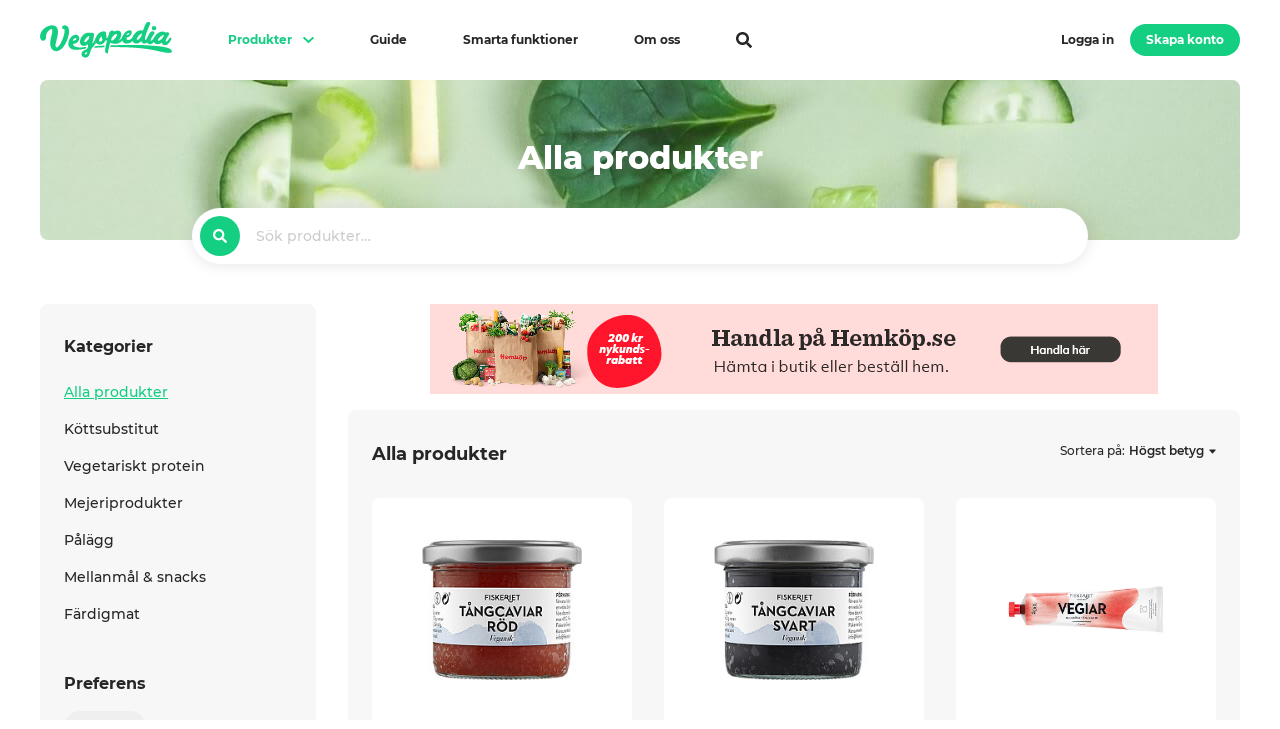

--- FILE ---
content_type: text/html; charset=utf-8
request_url: https://www.vegopedia.se/produkter?filter%5Bbrand_ids%5D=19
body_size: 15498
content:
<!doctype html>
<html lang="sv">
<head>
    <meta charset="utf-8">
    <title>Alla produkter - Vegopedia</title>
    <meta http-equiv="X-UA-Compatible" content="IE=edge">
    <meta name="viewport" content="width=device-width, initial-scale=1">
    
    <meta http-equiv="refresh" content="7200">
    <link href="https://www.vegopedia.se/opensearch.xml" rel="search" title="Vegopedia" type="application/opensearchdescription+xml">

    <link rel="preload" as="font" href="/fonts/montserrat-v14-latin-500.woff2" type="font/woff2" crossorigin="anonymous">
    <link rel="preload" as="font" href="/fonts/montserrat-v14-latin-600.woff2" type="font/woff2" crossorigin="anonymous">
    <link rel="preload" as="font" href="/fonts/montserrat-v14-latin-700.woff2" type="font/woff2" crossorigin="anonymous">
    <link rel="preload" as="font" href="/fonts/montserrat-v14-latin-800.woff2" type="font/woff2" crossorigin="anonymous">
    <link rel="stylesheet" href="/css/front.css?id=f4e7d899da6ac9fa13d3264e041f5cf9">
    
    <link rel="shortcut icon" href="https://www.vegopedia.se/favicon.ico?v=1768340811">
<link rel="apple-touch-icon" sizes="180x180" href="https://www.vegopedia.se/favicons/apple-touch-icon.png?v=1768340811">
<link rel="icon" type="image/png" sizes="32x32" href="https://www.vegopedia.se/favicons/favicon-32x32.png?v=1768340811">
<link rel="icon" type="image/png" sizes="16x16" href="https://www.vegopedia.se/favicons/favicon-16x16.png?v=1768340811">
<link rel="manifest" href="https://www.vegopedia.se/favicons/site.webmanifest?v=1768340811">
<link rel="mask-icon" href="https://www.vegopedia.se/favicons/safari-pinned-tab.svg?v=1768340811" color="#5bbad5">
<meta name="apple-mobile-web-app-title" content="Vegopedia">
<meta name="application-name" content="Vegopedia">
<meta name="msapplication-TileColor" content="#da532c">
<meta name="theme-color" content="#ffffff">

            <meta property="og:locale" content="sv">
<meta property="og:type" content="website">
<meta property="og:url" content="https://www.vegopedia.se/produkter">
    <meta property="og:title" content="Alla produkter - Vegopedia">
    <meta name="twitter:title" content="Alla produkter - Vegopedia">
    <meta name="description" content="Vegopedia är ett digitalt uppslagsverk för vegoprodukter som gör det lätt att hitta information om innehåll, näringsämnen och hur andra upplevt produkterna.">
    <meta property="og:description" content="Vegopedia är ett digitalt uppslagsverk för vegoprodukter som gör det lätt att hitta information om innehåll, näringsämnen och hur andra upplevt produkterna.">
    <meta name="twitter:description" content="Vegopedia är ett digitalt uppslagsverk för vegoprodukter som gör det lätt att hitta information om innehåll, näringsämnen och hur andra upplevt produkterna.">
    <meta property="og:image" content="https://www.vegopedia.se/img/greens-green.jpg?v=1768340811">
    <meta name="twitter:image" content="https://www.vegopedia.se/img/greens-green.jpg?v=1768340811">
<meta property="og:site_name" content="Vegopedia">            <link
    rel="canonical"
    href="https://www.vegopedia.se/produkter"
>
    <script>
        window.App = {"dietLabels":{"meat":"\u00c4ter k\u00f6tt \/ blandkost","plants":"\u00c4ter vegetariskt","":"Vet ej \/ vill inte svara"},"csrfToken":"sKSSG8YBbrIlC0Plorn2aiz4rnxHgUeMTB9Q75Rs","userId":null,"roles":[],"environment":"production","errors":[]}
    </script>
    <script src="https://cdn.usefathom.com/script.js" data-site="UXYIJILO" defer></script>
</head>
<body class="bg-white font-primary font-normal antialiased text-gray-800 leading-normal ">
    <div id="app" v-cloak>
        <div class="flex flex-col min-h-screen min-w-content">
<div class="header is-mobile h-4xl bg-white relative z-50 lg:hidden" data-no-scroll-hook>
    <div class="container h-full bg-white flex items-center">
        <a href="https://www.vegopedia.se" class="h3 mb-0 pr-md mr-auto">
            <img src="https://www.vegopedia.se/img/logos/logo.svg?v=1768340811" alt="Vegopedia logotyp" width="100" />
        </a>
        <a href="https://www.vegopedia.se/skanna" class="text-xxs font-semibold mr-md">
            Skanna produkt
        </a>
        <header-dropdown :is-search="true" :full-width="true" content-classes="is-dropdown-search">
            <template slot="dropdown-content">
                <div class="container">
                    <product-searcher></product-searcher>
                </div>
            </template>
        </header-dropdown>

        

        <header-dropdown :full-width="true" :full-height="true" trigger-classes="-mr-md ml-md" content-classes="is-dropdown-menu">
            <div id="hamburger-icon">
    <span></span>
    <span></span>
    <span></span>
</div>            <template slot="dropdown-content">
                <div>
                    <div class="container mt-xl">
                        <div class="label">Produkter</div>
                        <ul class="dropdown-menu mb-0">
            <li>
            <a href="https://www.vegopedia.se/c/kottsubstitut" class="pt-lg flex items-center">
                <span class="flex items-center lg:mx-xl">
                    <font-awesome-icon :icon="['fal', 'steak']" class="fa-fw text-lg mr-lg"></font-awesome-icon>
                    Köttsubstitut
                </span>
            </a>
        </li>
            <li>
            <a href="https://www.vegopedia.se/c/vegetariskt-protein" class="pt-lg flex items-center">
                <span class="flex items-center lg:mx-xl">
                    <font-awesome-icon :icon="['fal', 'leaf']" class="fa-fw text-lg mr-lg"></font-awesome-icon>
                    Vegetariskt protein
                </span>
            </a>
        </li>
            <li>
            <a href="https://www.vegopedia.se/c/mejeriprodukter" class="pt-lg flex items-center">
                <span class="flex items-center lg:mx-xl">
                    <font-awesome-icon :icon="['fal', 'cheese-swiss']" class="fa-fw text-lg mr-lg"></font-awesome-icon>
                    Mejeriprodukter
                </span>
            </a>
        </li>
            <li>
            <a href="https://www.vegopedia.se/c/palagg" class="pt-lg flex items-center">
                <span class="flex items-center lg:mx-xl">
                    <font-awesome-icon :icon="['fal', 'bread-slice']" class="fa-fw text-lg mr-lg"></font-awesome-icon>
                    Pålägg
                </span>
            </a>
        </li>
            <li>
            <a href="https://www.vegopedia.se/c/mellanmal-snacks" class="pt-lg flex items-center">
                <span class="flex items-center lg:mx-xl">
                    <font-awesome-icon :icon="['fal', 'cookie-bite']" class="fa-fw text-lg mr-lg"></font-awesome-icon>
                    Mellanmål &amp; snacks
                </span>
            </a>
        </li>
            <li>
            <a href="https://www.vegopedia.se/c/fardigmat" class="pt-lg flex items-center">
                <span class="flex items-center lg:mx-xl">
                    <font-awesome-icon :icon="['fal', 'pie']" class="fa-fw text-lg mr-lg"></font-awesome-icon>
                    Färdigmat
                </span>
            </a>
        </li>
    
    <li>
        <a href="https://www.vegopedia.se/produkter" class="pt-lg flex items-center">
            <span class="flex items-center lg:mx-xl">
                Alla produkter
            </span>
        </a>
    </li>
</ul>                    </div>
                    <div class="container bg-gray-100 py-md">
                        <ul class="mb-0">
                            <li><a href="https://www.vegopedia.se/guide" class="inline-block py-md text-xxs font-bold text-gray-700">Guide</a></li>
                            <li><a href="https://www.vegopedia.se/funktioner" class="inline-block py-md text-xxs font-bold text-gray-700">Smarta funktioner</a></li>
                            <li><a href="https://www.vegopedia.se/om" class="inline-block py-md text-xxs font-bold text-gray-700">Om oss</a></li>
                                                            <li><a class="inline-block py-md text-xxs font-bold text-green-500" @click="$modal.show('login')">Logga in</a></li>
                                <li><a class="inline-block py-md text-xxs font-bold text-green-500" @click="$modal.show('create-account')">Skapa konto</a></li>
                                                    </ul>
                    </div>
                </div>
            </template>
        </header-dropdown>
    </div>
</div>
<toggler inline-template>
    <div class="header h-6xl bg-white relative z-50 hidden lg:block">
        <div class="container h-full bg-white flex items-center">
            <a href="https://www.vegopedia.se" class="h3 mb-0 mr-4xl">
                <img src="https://www.vegopedia.se/img/logos/logo.svg?v=1768340811" alt="Vegopedia logotyp" width="132" />
            </a>
            <header-dropdown>
                <span class="nav-item mr-4xl active">
                    Produkter
                    <font-awesome-icon icon="chevron-down" class="chevron ml-sm"></font-awesome-icon>
                </span>
                <template slot="dropdown-content">
                    <ul class="dropdown-menu mb-0">
            <li>
            <a href="https://www.vegopedia.se/c/kottsubstitut" class="pt-lg flex items-center">
                <span class="flex items-center lg:mx-xl">
                    <font-awesome-icon :icon="['fal', 'steak']" class="fa-fw text-lg mr-lg"></font-awesome-icon>
                    Köttsubstitut
                </span>
            </a>
        </li>
            <li>
            <a href="https://www.vegopedia.se/c/vegetariskt-protein" class="pt-lg flex items-center">
                <span class="flex items-center lg:mx-xl">
                    <font-awesome-icon :icon="['fal', 'leaf']" class="fa-fw text-lg mr-lg"></font-awesome-icon>
                    Vegetariskt protein
                </span>
            </a>
        </li>
            <li>
            <a href="https://www.vegopedia.se/c/mejeriprodukter" class="pt-lg flex items-center">
                <span class="flex items-center lg:mx-xl">
                    <font-awesome-icon :icon="['fal', 'cheese-swiss']" class="fa-fw text-lg mr-lg"></font-awesome-icon>
                    Mejeriprodukter
                </span>
            </a>
        </li>
            <li>
            <a href="https://www.vegopedia.se/c/palagg" class="pt-lg flex items-center">
                <span class="flex items-center lg:mx-xl">
                    <font-awesome-icon :icon="['fal', 'bread-slice']" class="fa-fw text-lg mr-lg"></font-awesome-icon>
                    Pålägg
                </span>
            </a>
        </li>
            <li>
            <a href="https://www.vegopedia.se/c/mellanmal-snacks" class="pt-lg flex items-center">
                <span class="flex items-center lg:mx-xl">
                    <font-awesome-icon :icon="['fal', 'cookie-bite']" class="fa-fw text-lg mr-lg"></font-awesome-icon>
                    Mellanmål &amp; snacks
                </span>
            </a>
        </li>
            <li>
            <a href="https://www.vegopedia.se/c/fardigmat" class="pt-lg flex items-center">
                <span class="flex items-center lg:mx-xl">
                    <font-awesome-icon :icon="['fal', 'pie']" class="fa-fw text-lg mr-lg"></font-awesome-icon>
                    Färdigmat
                </span>
            </a>
        </li>
    
    <li>
        <a href="https://www.vegopedia.se/produkter" class="pt-lg flex items-center">
            <span class="flex items-center lg:mx-xl">
                Alla produkter
            </span>
        </a>
    </li>
</ul>                </template>
            </header-dropdown>
            <a href="https://www.vegopedia.se/guide" class="nav-item mr-4xl ">
                Guide
            </a>
            <a href="https://www.vegopedia.se/funktioner" class="nav-item mr-4xl ">
                Smarta funktioner
            </a>
            <a href="https://www.vegopedia.se/om" class="nav-item mr-4xl ">
                Om oss
            </a>
            <div class="mr-3xl">
                <header-dropdown :is-search="true" :full-width="true">
                    <template slot="dropdown-content">
                        <div class="container">
                            <product-searcher></product-searcher>
                        </div>
                    </template>
                </header-dropdown>
            </div>

            <div class="ml-auto flex items-center">
                                                            <button type="button" class="btn-link nav-item mr-lg" @click="$modal.show('login')">
                            Logga in
                        </button>
                    
                    <button type="button" class="btn btn-sm is-primary create-account-btn" @click="$modal.show('create-account')">
                        Skapa konto
                    </button>
                
                            </div>
        </div>
    </div>
</toggler>

<div class="container">
    <flashy-alert
    type="success"
    icon="check"
></flashy-alert>


<alert
    type="warning"
    icon="exclamation"
></alert>



<alert
    type="message"
    icon="info"
></alert>


<alert
    type="error"
    icon="exclamation"
></alert>



    </div>

<div class="page-content flex flex-col flex-grow" data-no-scroll-hook>
                <div class="container">
    <div
        class="hero  relative rounded-lg bg-center bg-cover lg:mb-2xl "
        style="background-image: url('https://www.vegopedia.se/img/greens-green.jpg?v=1768340811');"
    >
        <div class="hero-content h-full flex-center flex-col px-lg text-center mx-auto
            lg:py-2xl              text-white "
        >
            
            <h1 class="mb-xs">Alla produkter</h1>

            
                    </div>

                    <div class="absolute left-0 right-0 mx-auto w-full max-w-4xl -mt-2xl hidden lg:block">
                <product-searcher
                    :in-hero="true"
                    :icon-bg="true"
                    initial-query=""
                ></product-searcher>
            </div>
        
    </div>
</div>
        <div class="container">
            </div>

            <div class="flex flex-col flex-grow h-full overflow-x-hidden pt-md md:pt-xl lg:pt-2xl ">
                <div class="bg-gray-100 lg:bg-white">
        <div class="container">
            <div class="row">
                <div class="column w-1/4 hidden lg:block">
                    <div class="bg-gray-100 rounded-lg py-2xl px-xl">
                        <div class="mb-3xl">
    <div class="flex items-baseline justify-between">
        <h3>Kategorier</h3>
    </div>
    <ul>
        <li>
            <a href="https://www.vegopedia.se/produkter" class="sub-category-link block py-sm is-active">
                Alla produkter
            </a>
        </li>
                    <li>
                <a
                    href="https://www.vegopedia.se/c/kottsubstitut"
                    class="sub-category-link block py-sm text-gray-800 hover:text-green-500"
                >
                    Köttsubstitut
                </a>
            </li>
                    <li>
                <a
                    href="https://www.vegopedia.se/c/vegetariskt-protein"
                    class="sub-category-link block py-sm text-gray-800 hover:text-green-500"
                >
                    Vegetariskt protein
                </a>
            </li>
                    <li>
                <a
                    href="https://www.vegopedia.se/c/mejeriprodukter"
                    class="sub-category-link block py-sm text-gray-800 hover:text-green-500"
                >
                    Mejeriprodukter
                </a>
            </li>
                    <li>
                <a
                    href="https://www.vegopedia.se/c/palagg"
                    class="sub-category-link block py-sm text-gray-800 hover:text-green-500"
                >
                    Pålägg
                </a>
            </li>
                    <li>
                <a
                    href="https://www.vegopedia.se/c/mellanmal-snacks"
                    class="sub-category-link block py-sm text-gray-800 hover:text-green-500"
                >
                    Mellanmål &amp; snacks
                </a>
            </li>
                    <li>
                <a
                    href="https://www.vegopedia.se/c/fardigmat"
                    class="sub-category-link block py-sm text-gray-800 hover:text-green-500"
                >
                    Färdigmat
                </a>
            </li>
            </ul>
</div>
                        <div class="mb-3xl">
    <div class="flex items-baseline justify-between">
    <h3>Preferens</h3>
    </div>

    <ul>
                    <li>
                
                <a href="https://www.vegopedia.se/produkter?filter%5Bbrand_ids%5D=19&amp;filter%5Btags%5D=enriched" class="tag " rel="nofollow">
                    Berikad
                </a>
            </li>
                    <li>
                
                <a href="https://www.vegopedia.se/produkter?filter%5Bbrand_ids%5D=19&amp;filter%5Btags%5D=organic" class="tag " rel="nofollow">
                    Ekologisk
                </a>
            </li>
                    <li>
                
                <a href="https://www.vegopedia.se/produkter?filter%5Bbrand_ids%5D=19&amp;filter%5Btags%5D=gluten_free" class="tag " rel="nofollow">
                    Glutenfri
                </a>
            </li>
                    <li>
                
                <a href="https://www.vegopedia.se/produkter?filter%5Bbrand_ids%5D=19&amp;filter%5Btags%5D=dairy_free" class="tag " rel="nofollow">
                    Utan mjölk
                </a>
            </li>
                    <li>
                
                <a href="https://www.vegopedia.se/produkter?filter%5Bbrand_ids%5D=19&amp;filter%5Btags%5D=soy_free" class="tag " rel="nofollow">
                    Utan soja
                </a>
            </li>
                    <li>
                
                <a href="https://www.vegopedia.se/produkter?filter%5Bbrand_ids%5D=19&amp;filter%5Btags%5D=egg_free" class="tag " rel="nofollow">
                    Utan ägg
                </a>
            </li>
                    <li>
                
                <a href="https://www.vegopedia.se/produkter?filter%5Bbrand_ids%5D=19&amp;filter%5Btags%5D=vegan" class="tag " rel="nofollow">
                    Vegansk
                </a>
            </li>
            </ul>
</div>
                        <div class="mb-3xl">
    <div class="flex items-baseline justify-between">
    <h3>Varumärke</h3>
            <a href="https://www.vegopedia.se/produkter?filter%5Bbrand_ids%5D=" class="text-xxs text-green-500 hover:underline">Rensa alla</a>
    </div>

    <div class="selection-control-group">
                                <div class="mb-lg">
                <brand-filter-link
                    brand-name="3 Vänner"
                    :active="false"
                    url="https://www.vegopedia.se/produkter?filter%5Bbrand_ids%5D=19%2C53"
                ></brand-filter-link>
            </div>
                                <div class="mb-lg">
                <brand-filter-link
                    brand-name="Alpro"
                    :active="false"
                    url="https://www.vegopedia.se/produkter?filter%5Bbrand_ids%5D=19%2C3"
                ></brand-filter-link>
            </div>
                                <div class="mb-lg">
                <brand-filter-link
                    brand-name="Anamma"
                    :active="false"
                    url="https://www.vegopedia.se/produkter?filter%5Bbrand_ids%5D=19%2C4"
                ></brand-filter-link>
            </div>
                                <div class="mb-lg">
                <brand-filter-link
                    brand-name="Astrid och Aporna"
                    :active="false"
                    url="https://www.vegopedia.se/produkter?filter%5Bbrand_ids%5D=19%2C24"
                ></brand-filter-link>
            </div>
                                <div class="mb-lg">
                <brand-filter-link
                    brand-name="Beyond Meat"
                    :active="false"
                    url="https://www.vegopedia.se/produkter?filter%5Bbrand_ids%5D=19%2C5"
                ></brand-filter-link>
            </div>
                                <div class="mb-lg">
                <brand-filter-link
                    brand-name="Bubs"
                    :active="false"
                    url="https://www.vegopedia.se/produkter?filter%5Bbrand_ids%5D=19%2C44"
                ></brand-filter-link>
            </div>
                                <div class="mb-lg">
                <brand-filter-link
                    brand-name="Bärta"
                    :active="false"
                    url="https://www.vegopedia.se/produkter?filter%5Bbrand_ids%5D=19%2C25"
                ></brand-filter-link>
            </div>
                                <div class="mb-lg">
                <brand-filter-link
                    brand-name="Cloetta"
                    :active="false"
                    url="https://www.vegopedia.se/produkter?filter%5Bbrand_ids%5D=19%2C35"
                ></brand-filter-link>
            </div>
                                <div class="mb-lg">
                <brand-filter-link
                    brand-name="Coop"
                    :active="false"
                    url="https://www.vegopedia.se/produkter?filter%5Bbrand_ids%5D=19%2C26"
                ></brand-filter-link>
            </div>
                                <div class="mb-lg">
                <brand-filter-link
                    brand-name="Dafgårds"
                    :active="false"
                    url="https://www.vegopedia.se/produkter?filter%5Bbrand_ids%5D=19%2C30"
                ></brand-filter-link>
            </div>
                                <div class="mb-lg">
                <brand-filter-link
                    brand-name="El Taco Truck"
                    :active="false"
                    url="https://www.vegopedia.se/produkter?filter%5Bbrand_ids%5D=19%2C45"
                ></brand-filter-link>
            </div>
                                <div class="mb-lg">
                <brand-filter-link
                    brand-name="Eldorado"
                    :active="false"
                    url="https://www.vegopedia.se/produkter?filter%5Bbrand_ids%5D=19%2C21"
                ></brand-filter-link>
            </div>
                                <div class="mb-lg">
                <brand-filter-link
                    brand-name="Estrella"
                    :active="false"
                    url="https://www.vegopedia.se/produkter?filter%5Bbrand_ids%5D=19%2C50"
                ></brand-filter-link>
            </div>
                                <div class="mb-lg">
                <brand-filter-link
                    brand-name="Fazer"
                    :active="false"
                    url="https://www.vegopedia.se/produkter?filter%5Bbrand_ids%5D=19%2C43"
                ></brand-filter-link>
            </div>
                                <div class="mb-lg">
                <brand-filter-link
                    brand-name="Fazer Willja"
                    :active="false"
                    url="https://www.vegopedia.se/produkter?filter%5Bbrand_ids%5D=19%2C51"
                ></brand-filter-link>
            </div>
                                <div class="mb-lg">
                <brand-filter-link
                    brand-name="Felix"
                    :active="false"
                    url="https://www.vegopedia.se/produkter?filter%5Bbrand_ids%5D=19%2C36"
                ></brand-filter-link>
            </div>
                                <div class="mb-lg">
                <brand-filter-link
                    brand-name="Findus"
                    :active="false"
                    url="https://www.vegopedia.se/produkter?filter%5Bbrand_ids%5D=19%2C7"
                ></brand-filter-link>
            </div>
                                <div class="mb-lg">
                <brand-filter-link
                    brand-name="Fiskeriet"
                    :active="true"
                    url="https://www.vegopedia.se/produkter?filter%5Bbrand_ids%5D="
                ></brand-filter-link>
            </div>
                                <div class="mb-lg">
                <brand-filter-link
                    brand-name="Flora"
                    :active="false"
                    url="https://www.vegopedia.se/produkter?filter%5Bbrand_ids%5D=19%2C8"
                ></brand-filter-link>
            </div>
                                <div class="mb-lg">
                <brand-filter-link
                    brand-name="Frankful"
                    :active="false"
                    url="https://www.vegopedia.se/produkter?filter%5Bbrand_ids%5D=19%2C40"
                ></brand-filter-link>
            </div>
                                <div class="mb-lg">
                <brand-filter-link
                    brand-name="Garant"
                    :active="false"
                    url="https://www.vegopedia.se/produkter?filter%5Bbrand_ids%5D=19%2C20"
                ></brand-filter-link>
            </div>
                                <div class="mb-lg">
                <brand-filter-link
                    brand-name="Green Vie"
                    :active="false"
                    url="https://www.vegopedia.se/produkter?filter%5Bbrand_ids%5D=19%2C47"
                ></brand-filter-link>
            </div>
                                <div class="mb-lg">
                <brand-filter-link
                    brand-name="Hälsans Kök"
                    :active="false"
                    url="https://www.vegopedia.se/produkter?filter%5Bbrand_ids%5D=19%2C1"
                ></brand-filter-link>
            </div>
                                <div class="mb-lg">
                <brand-filter-link
                    brand-name="ICA"
                    :active="false"
                    url="https://www.vegopedia.se/produkter?filter%5Bbrand_ids%5D=19%2C33"
                ></brand-filter-link>
            </div>
                                <div class="mb-lg">
                <brand-filter-link
                    brand-name="Kalles"
                    :active="false"
                    url="https://www.vegopedia.se/produkter?filter%5Bbrand_ids%5D=19%2C52"
                ></brand-filter-link>
            </div>
                                <div class="mb-lg">
                <brand-filter-link
                    brand-name="Knorr"
                    :active="false"
                    url="https://www.vegopedia.se/produkter?filter%5Bbrand_ids%5D=19%2C49"
                ></brand-filter-link>
            </div>
                                <div class="mb-lg">
                <brand-filter-link
                    brand-name="Kung Markatta"
                    :active="false"
                    url="https://www.vegopedia.se/produkter?filter%5Bbrand_ids%5D=19%2C9"
                ></brand-filter-link>
            </div>
                                <div class="mb-lg">
                <brand-filter-link
                    brand-name="Lönneberga"
                    :active="false"
                    url="https://www.vegopedia.se/produkter?filter%5Bbrand_ids%5D=19%2C27"
                ></brand-filter-link>
            </div>
                                <div class="mb-lg">
                <brand-filter-link
                    brand-name="Malaco"
                    :active="false"
                    url="https://www.vegopedia.se/produkter?filter%5Bbrand_ids%5D=19%2C42"
                ></brand-filter-link>
            </div>
                                <div class="mb-lg">
                <brand-filter-link
                    brand-name="Naturli"
                    :active="false"
                    url="https://www.vegopedia.se/produkter?filter%5Bbrand_ids%5D=19%2C10"
                ></brand-filter-link>
            </div>
                                <div class="mb-lg">
                <brand-filter-link
                    brand-name="Oatly"
                    :active="false"
                    url="https://www.vegopedia.se/produkter?filter%5Bbrand_ids%5D=19%2C2"
                ></brand-filter-link>
            </div>
                                <div class="mb-lg">
                <brand-filter-link
                    brand-name="Oddlygood"
                    :active="false"
                    url="https://www.vegopedia.se/produkter?filter%5Bbrand_ids%5D=19%2C16"
                ></brand-filter-link>
            </div>
                                <div class="mb-lg">
                <brand-filter-link
                    brand-name="OLW"
                    :active="false"
                    url="https://www.vegopedia.se/produkter?filter%5Bbrand_ids%5D=19%2C46"
                ></brand-filter-link>
            </div>
                                <div class="mb-lg">
                <brand-filter-link
                    brand-name="Oumph!"
                    :active="false"
                    url="https://www.vegopedia.se/produkter?filter%5Bbrand_ids%5D=19%2C11"
                ></brand-filter-link>
            </div>
                                <div class="mb-lg">
                <brand-filter-link
                    brand-name="Peas of Heaven"
                    :active="false"
                    url="https://www.vegopedia.se/produkter?filter%5Bbrand_ids%5D=19%2C22"
                ></brand-filter-link>
            </div>
                                <div class="mb-lg">
                <brand-filter-link
                    brand-name="Planti"
                    :active="false"
                    url="https://www.vegopedia.se/produkter?filter%5Bbrand_ids%5D=19%2C12"
                ></brand-filter-link>
            </div>
                                <div class="mb-lg">
                <brand-filter-link
                    brand-name="Pärsons"
                    :active="false"
                    url="https://www.vegopedia.se/produkter?filter%5Bbrand_ids%5D=19%2C18"
                ></brand-filter-link>
            </div>
                                <div class="mb-lg">
                <brand-filter-link
                    brand-name="Quorn"
                    :active="false"
                    url="https://www.vegopedia.se/produkter?filter%5Bbrand_ids%5D=19%2C13"
                ></brand-filter-link>
            </div>
                                <div class="mb-lg">
                <brand-filter-link
                    brand-name="RisiFrutti"
                    :active="false"
                    url="https://www.vegopedia.se/produkter?filter%5Bbrand_ids%5D=19%2C48"
                ></brand-filter-link>
            </div>
                                <div class="mb-lg">
                <brand-filter-link
                    brand-name="Rydbergs"
                    :active="false"
                    url="https://www.vegopedia.se/produkter?filter%5Bbrand_ids%5D=19%2C41"
                ></brand-filter-link>
            </div>
                                <div class="mb-lg">
                <brand-filter-link
                    brand-name="Schysst käk"
                    :active="false"
                    url="https://www.vegopedia.se/produkter?filter%5Bbrand_ids%5D=19%2C34"
                ></brand-filter-link>
            </div>
                                <div class="mb-lg">
                <brand-filter-link
                    brand-name="Sproud"
                    :active="false"
                    url="https://www.vegopedia.se/produkter?filter%5Bbrand_ids%5D=19%2C38"
                ></brand-filter-link>
            </div>
                                <div class="mb-lg">
                <brand-filter-link
                    brand-name="Stockeld Dreamery"
                    :active="false"
                    url="https://www.vegopedia.se/produkter?filter%5Bbrand_ids%5D=19%2C56"
                ></brand-filter-link>
            </div>
                                <div class="mb-lg">
                <brand-filter-link
                    brand-name="Tartex"
                    :active="false"
                    url="https://www.vegopedia.se/produkter?filter%5Bbrand_ids%5D=19%2C15"
                ></brand-filter-link>
            </div>
                                <div class="mb-lg">
                <brand-filter-link
                    brand-name="VegMe"
                    :active="false"
                    url="https://www.vegopedia.se/produkter?filter%5Bbrand_ids%5D=19%2C31"
                ></brand-filter-link>
            </div>
                                <div class="mb-lg">
                <brand-filter-link
                    brand-name="Violife"
                    :active="false"
                    url="https://www.vegopedia.se/produkter?filter%5Bbrand_ids%5D=19%2C23"
                ></brand-filter-link>
            </div>
                                <div class="mb-lg">
                <brand-filter-link
                    brand-name="Wasa"
                    :active="false"
                    url="https://www.vegopedia.se/produkter?filter%5Bbrand_ids%5D=19%2C54"
                ></brand-filter-link>
            </div>
                                <div class="mb-lg">
                <brand-filter-link
                    brand-name="YiPin"
                    :active="false"
                    url="https://www.vegopedia.se/produkter?filter%5Bbrand_ids%5D=19%2C17"
                ></brand-filter-link>
            </div>
                                <div class="mb-lg">
                <brand-filter-link
                    brand-name="Änglamark"
                    :active="false"
                    url="https://www.vegopedia.se/produkter?filter%5Bbrand_ids%5D=19%2C28"
                ></brand-filter-link>
            </div>
            </div>
</div>
                    </div>

                    
                </div>
                <div class="column w-full lg:w-3/4">
                    <div class="bg-white relative pb-lg -mx-lg md:-mx-xl lg:hidden">
                        <div class="tab-overflow-overlay"></div>
                        <div class="ad-block flex justify-center mb-sm">
    <div class="inline-block">
        <a href="https://track.adtraction.com/t/t?a=1479128955&amp;as=1794744544&amp;t=2&amp;tk=1" target="_blank" rel="noopener nofollow sponsored">
            <img src="https://www.vegopedia.se/img/partner/hemkop-wide.jpg?v=1768340811" width="728" height="90" alt="Annons för Hemköp" />
        </a>



    </div>
</div>
                    </div>

                    <div class="ad-block hidden lg:flex justify-center mb-lg">
    <div class="inline-block">
        <a href="https://track.adtraction.com/t/t?a=1479128955&amp;as=1794744544&amp;t=2&amp;tk=1" target="_blank" rel="noopener nofollow sponsored">
            <img src="https://www.vegopedia.se/img/partner/hemkop-wide.jpg?v=1768340811" width="728" height="90" alt="Annons för Hemköp" />
        </a>



    </div>
</div>

                    <div class="bg-gray-100 rounded-lg py-lg lg:rounded-lg lg:py-2xl lg:px-xl">
                        <div class="flex justify-between">
                            <h2 class="hidden lg:inline-flex">Alla produkter</h2>
                            <products-filter-form-panel
    :tag-label-options='[{"name":"enriched","label":"Berikad"},{"name":"organic","label":"Ekologisk"},{"name":"gluten_free","label":"Glutenfri"},{"name":"dairy_free","label":"Utan mj\u00f6lk"},{"name":"soy_free","label":"Utan soja"},{"name":"egg_free","label":"Utan \u00e4gg"},{"name":"vegan","label":"Vegansk"}]'
    :brands="[{&quot;id&quot;:53,&quot;name&quot;:&quot;3 V\u00e4nner&quot;,&quot;url&quot;:null,&quot;created_at&quot;:&quot;2023-03-05T21:32:51.000000Z&quot;,&quot;updated_at&quot;:&quot;2023-03-05T21:32:51.000000Z&quot;},{&quot;id&quot;:3,&quot;name&quot;:&quot;Alpro&quot;,&quot;url&quot;:null,&quot;created_at&quot;:&quot;2019-11-11T09:35:42.000000Z&quot;,&quot;updated_at&quot;:&quot;2019-11-11T09:35:42.000000Z&quot;},{&quot;id&quot;:4,&quot;name&quot;:&quot;Anamma&quot;,&quot;url&quot;:null,&quot;created_at&quot;:&quot;2019-11-11T09:35:42.000000Z&quot;,&quot;updated_at&quot;:&quot;2019-11-11T09:35:42.000000Z&quot;},{&quot;id&quot;:24,&quot;name&quot;:&quot;Astrid och Aporna&quot;,&quot;url&quot;:null,&quot;created_at&quot;:&quot;2020-02-09T18:02:01.000000Z&quot;,&quot;updated_at&quot;:&quot;2020-02-09T18:02:01.000000Z&quot;},{&quot;id&quot;:5,&quot;name&quot;:&quot;Beyond Meat&quot;,&quot;url&quot;:null,&quot;created_at&quot;:&quot;2019-11-11T09:35:45.000000Z&quot;,&quot;updated_at&quot;:&quot;2019-11-11T09:35:45.000000Z&quot;},{&quot;id&quot;:44,&quot;name&quot;:&quot;Bubs&quot;,&quot;url&quot;:null,&quot;created_at&quot;:&quot;2021-06-08T21:51:02.000000Z&quot;,&quot;updated_at&quot;:&quot;2021-06-08T21:51:02.000000Z&quot;},{&quot;id&quot;:25,&quot;name&quot;:&quot;B\u00e4rta&quot;,&quot;url&quot;:null,&quot;created_at&quot;:&quot;2020-03-26T22:23:58.000000Z&quot;,&quot;updated_at&quot;:&quot;2020-03-26T22:23:58.000000Z&quot;},{&quot;id&quot;:35,&quot;name&quot;:&quot;Cloetta&quot;,&quot;url&quot;:null,&quot;created_at&quot;:&quot;2021-02-05T14:48:19.000000Z&quot;,&quot;updated_at&quot;:&quot;2021-02-05T14:48:19.000000Z&quot;},{&quot;id&quot;:26,&quot;name&quot;:&quot;Coop&quot;,&quot;url&quot;:null,&quot;created_at&quot;:&quot;2020-04-13T10:27:59.000000Z&quot;,&quot;updated_at&quot;:&quot;2020-04-13T10:27:59.000000Z&quot;},{&quot;id&quot;:30,&quot;name&quot;:&quot;Dafg\u00e5rds&quot;,&quot;url&quot;:null,&quot;created_at&quot;:&quot;2020-04-17T12:41:01.000000Z&quot;,&quot;updated_at&quot;:&quot;2020-04-17T12:41:01.000000Z&quot;},{&quot;id&quot;:45,&quot;name&quot;:&quot;El Taco Truck&quot;,&quot;url&quot;:null,&quot;created_at&quot;:&quot;2021-08-10T15:05:45.000000Z&quot;,&quot;updated_at&quot;:&quot;2021-08-10T15:05:45.000000Z&quot;},{&quot;id&quot;:21,&quot;name&quot;:&quot;Eldorado&quot;,&quot;url&quot;:null,&quot;created_at&quot;:&quot;2020-01-14T20:45:09.000000Z&quot;,&quot;updated_at&quot;:&quot;2020-01-14T20:45:09.000000Z&quot;},{&quot;id&quot;:50,&quot;name&quot;:&quot;Estrella&quot;,&quot;url&quot;:null,&quot;created_at&quot;:&quot;2021-12-11T12:31:41.000000Z&quot;,&quot;updated_at&quot;:&quot;2021-12-11T12:31:41.000000Z&quot;},{&quot;id&quot;:43,&quot;name&quot;:&quot;Fazer&quot;,&quot;url&quot;:null,&quot;created_at&quot;:&quot;2021-06-08T20:44:19.000000Z&quot;,&quot;updated_at&quot;:&quot;2021-06-08T20:44:19.000000Z&quot;},{&quot;id&quot;:51,&quot;name&quot;:&quot;Fazer Willja&quot;,&quot;url&quot;:null,&quot;created_at&quot;:&quot;2022-02-20T18:00:47.000000Z&quot;,&quot;updated_at&quot;:&quot;2022-02-20T18:00:47.000000Z&quot;},{&quot;id&quot;:36,&quot;name&quot;:&quot;Felix&quot;,&quot;url&quot;:null,&quot;created_at&quot;:&quot;2021-05-03T22:07:58.000000Z&quot;,&quot;updated_at&quot;:&quot;2021-05-03T22:07:58.000000Z&quot;},{&quot;id&quot;:7,&quot;name&quot;:&quot;Findus&quot;,&quot;url&quot;:null,&quot;created_at&quot;:&quot;2019-11-11T09:35:47.000000Z&quot;,&quot;updated_at&quot;:&quot;2019-11-11T09:35:47.000000Z&quot;},{&quot;id&quot;:19,&quot;name&quot;:&quot;Fiskeriet&quot;,&quot;url&quot;:null,&quot;created_at&quot;:&quot;2019-12-09T22:50:17.000000Z&quot;,&quot;updated_at&quot;:&quot;2019-12-09T22:50:17.000000Z&quot;},{&quot;id&quot;:8,&quot;name&quot;:&quot;Flora&quot;,&quot;url&quot;:null,&quot;created_at&quot;:&quot;2019-11-11T09:35:49.000000Z&quot;,&quot;updated_at&quot;:&quot;2019-11-11T09:35:49.000000Z&quot;},{&quot;id&quot;:40,&quot;name&quot;:&quot;Frankful&quot;,&quot;url&quot;:null,&quot;created_at&quot;:&quot;2021-05-31T17:30:39.000000Z&quot;,&quot;updated_at&quot;:&quot;2021-05-31T17:30:39.000000Z&quot;},{&quot;id&quot;:20,&quot;name&quot;:&quot;Garant&quot;,&quot;url&quot;:null,&quot;created_at&quot;:&quot;2019-12-09T23:22:08.000000Z&quot;,&quot;updated_at&quot;:&quot;2019-12-09T23:22:08.000000Z&quot;},{&quot;id&quot;:47,&quot;name&quot;:&quot;Green Vie&quot;,&quot;url&quot;:null,&quot;created_at&quot;:&quot;2021-09-19T22:04:40.000000Z&quot;,&quot;updated_at&quot;:&quot;2021-09-19T22:04:40.000000Z&quot;},{&quot;id&quot;:1,&quot;name&quot;:&quot;H\u00e4lsans K\u00f6k&quot;,&quot;url&quot;:null,&quot;created_at&quot;:&quot;2019-11-11T09:35:42.000000Z&quot;,&quot;updated_at&quot;:&quot;2019-11-11T09:35:42.000000Z&quot;},{&quot;id&quot;:33,&quot;name&quot;:&quot;ICA&quot;,&quot;url&quot;:null,&quot;created_at&quot;:&quot;2020-10-30T09:56:36.000000Z&quot;,&quot;updated_at&quot;:&quot;2020-10-30T09:56:36.000000Z&quot;},{&quot;id&quot;:52,&quot;name&quot;:&quot;Kalles&quot;,&quot;url&quot;:null,&quot;created_at&quot;:&quot;2022-03-15T21:05:07.000000Z&quot;,&quot;updated_at&quot;:&quot;2022-03-15T21:05:07.000000Z&quot;},{&quot;id&quot;:49,&quot;name&quot;:&quot;Knorr&quot;,&quot;url&quot;:null,&quot;created_at&quot;:&quot;2021-12-11T09:42:41.000000Z&quot;,&quot;updated_at&quot;:&quot;2021-12-11T09:42:41.000000Z&quot;},{&quot;id&quot;:9,&quot;name&quot;:&quot;Kung Markatta&quot;,&quot;url&quot;:null,&quot;created_at&quot;:&quot;2019-11-11T09:35:53.000000Z&quot;,&quot;updated_at&quot;:&quot;2019-11-11T09:35:53.000000Z&quot;},{&quot;id&quot;:27,&quot;name&quot;:&quot;L\u00f6nneberga&quot;,&quot;url&quot;:null,&quot;created_at&quot;:&quot;2020-04-13T21:34:45.000000Z&quot;,&quot;updated_at&quot;:&quot;2020-04-13T21:34:45.000000Z&quot;},{&quot;id&quot;:42,&quot;name&quot;:&quot;Malaco&quot;,&quot;url&quot;:null,&quot;created_at&quot;:&quot;2021-06-07T23:07:55.000000Z&quot;,&quot;updated_at&quot;:&quot;2021-06-07T23:07:55.000000Z&quot;},{&quot;id&quot;:10,&quot;name&quot;:&quot;Naturli&quot;,&quot;url&quot;:null,&quot;created_at&quot;:&quot;2019-11-11T09:35:54.000000Z&quot;,&quot;updated_at&quot;:&quot;2019-11-11T09:35:54.000000Z&quot;},{&quot;id&quot;:2,&quot;name&quot;:&quot;Oatly&quot;,&quot;url&quot;:null,&quot;created_at&quot;:&quot;2019-11-11T09:35:42.000000Z&quot;,&quot;updated_at&quot;:&quot;2019-11-11T09:35:42.000000Z&quot;},{&quot;id&quot;:16,&quot;name&quot;:&quot;Oddlygood&quot;,&quot;url&quot;:null,&quot;created_at&quot;:&quot;2019-11-11T09:36:12.000000Z&quot;,&quot;updated_at&quot;:&quot;2024-09-19T20:33:19.000000Z&quot;},{&quot;id&quot;:46,&quot;name&quot;:&quot;OLW&quot;,&quot;url&quot;:null,&quot;created_at&quot;:&quot;2021-09-12T23:42:46.000000Z&quot;,&quot;updated_at&quot;:&quot;2021-09-12T23:42:46.000000Z&quot;},{&quot;id&quot;:11,&quot;name&quot;:&quot;Oumph!&quot;,&quot;url&quot;:null,&quot;created_at&quot;:&quot;2019-11-11T09:36:00.000000Z&quot;,&quot;updated_at&quot;:&quot;2019-11-11T09:36:00.000000Z&quot;},{&quot;id&quot;:22,&quot;name&quot;:&quot;Peas of Heaven&quot;,&quot;url&quot;:null,&quot;created_at&quot;:&quot;2020-01-18T14:48:12.000000Z&quot;,&quot;updated_at&quot;:&quot;2020-01-18T14:48:12.000000Z&quot;},{&quot;id&quot;:12,&quot;name&quot;:&quot;Planti&quot;,&quot;url&quot;:null,&quot;created_at&quot;:&quot;2019-11-11T09:36:04.000000Z&quot;,&quot;updated_at&quot;:&quot;2019-11-11T09:36:04.000000Z&quot;},{&quot;id&quot;:18,&quot;name&quot;:&quot;P\u00e4rsons&quot;,&quot;url&quot;:null,&quot;created_at&quot;:&quot;2019-11-29T09:02:17.000000Z&quot;,&quot;updated_at&quot;:&quot;2019-11-29T09:02:17.000000Z&quot;},{&quot;id&quot;:13,&quot;name&quot;:&quot;Quorn&quot;,&quot;url&quot;:null,&quot;created_at&quot;:&quot;2019-11-11T09:36:07.000000Z&quot;,&quot;updated_at&quot;:&quot;2019-11-11T09:36:07.000000Z&quot;},{&quot;id&quot;:48,&quot;name&quot;:&quot;RisiFrutti&quot;,&quot;url&quot;:null,&quot;created_at&quot;:&quot;2021-10-03T11:35:17.000000Z&quot;,&quot;updated_at&quot;:&quot;2021-10-03T11:35:17.000000Z&quot;},{&quot;id&quot;:41,&quot;name&quot;:&quot;Rydbergs&quot;,&quot;url&quot;:null,&quot;created_at&quot;:&quot;2021-05-31T20:33:51.000000Z&quot;,&quot;updated_at&quot;:&quot;2021-05-31T20:33:51.000000Z&quot;},{&quot;id&quot;:34,&quot;name&quot;:&quot;Schysst k\u00e4k&quot;,&quot;url&quot;:null,&quot;created_at&quot;:&quot;2020-10-30T15:21:11.000000Z&quot;,&quot;updated_at&quot;:&quot;2020-10-30T15:21:11.000000Z&quot;},{&quot;id&quot;:38,&quot;name&quot;:&quot;Sproud&quot;,&quot;url&quot;:null,&quot;created_at&quot;:&quot;2021-05-07T23:30:25.000000Z&quot;,&quot;updated_at&quot;:&quot;2021-05-07T23:30:25.000000Z&quot;},{&quot;id&quot;:56,&quot;name&quot;:&quot;Stockeld Dreamery&quot;,&quot;url&quot;:null,&quot;created_at&quot;:&quot;2023-11-12T22:55:09.000000Z&quot;,&quot;updated_at&quot;:&quot;2023-11-12T22:55:09.000000Z&quot;},{&quot;id&quot;:15,&quot;name&quot;:&quot;Tartex&quot;,&quot;url&quot;:null,&quot;created_at&quot;:&quot;2019-11-11T09:36:11.000000Z&quot;,&quot;updated_at&quot;:&quot;2019-11-11T09:36:11.000000Z&quot;},{&quot;id&quot;:31,&quot;name&quot;:&quot;VegMe&quot;,&quot;url&quot;:null,&quot;created_at&quot;:&quot;2020-05-01T18:04:41.000000Z&quot;,&quot;updated_at&quot;:&quot;2020-05-01T18:04:41.000000Z&quot;},{&quot;id&quot;:23,&quot;name&quot;:&quot;Violife&quot;,&quot;url&quot;:null,&quot;created_at&quot;:&quot;2020-02-08T15:39:49.000000Z&quot;,&quot;updated_at&quot;:&quot;2020-02-08T15:39:49.000000Z&quot;},{&quot;id&quot;:54,&quot;name&quot;:&quot;Wasa&quot;,&quot;url&quot;:null,&quot;created_at&quot;:&quot;2023-04-30T21:16:57.000000Z&quot;,&quot;updated_at&quot;:&quot;2023-04-30T21:16:57.000000Z&quot;},{&quot;id&quot;:17,&quot;name&quot;:&quot;YiPin&quot;,&quot;url&quot;:null,&quot;created_at&quot;:&quot;2019-11-11T09:36:13.000000Z&quot;,&quot;updated_at&quot;:&quot;2019-11-11T09:36:13.000000Z&quot;},{&quot;id&quot;:28,&quot;name&quot;:&quot;\u00c4nglamark&quot;,&quot;url&quot;:null,&quot;created_at&quot;:&quot;2020-04-13T21:50:51.000000Z&quot;,&quot;updated_at&quot;:&quot;2020-04-13T21:50:51.000000Z&quot;}]"
    :total-filter-count="1"
    :initial-selected-tag-names="[]"
    :initial-selected-brand-ids="[19]"
></products-filter-form-panel>
                            <toggler inline-template>
    <div class="relative flex-none flex items-center ml-md text-xxs md:block">
        <button
            type="button"
            :class="{ 'is-active' : toggled }"
            class="relative flex items-center pr-md"
            title="Sortering"
            @click.stop="toggle"
        >
            Sortera på: <span class="ml-xs font-semibold">Högst betyg</span>
            <transition name="fade">
                <font-awesome-icon v-if="toggled" key="open" icon="caret-up" class="ml-xs absolute right-0"></font-awesome-icon>
                <font-awesome-icon v-else key="closed" icon="caret-down" class="ml-xs absolute right-0"></font-awesome-icon>
            </transition>
        </button>

        <transition name="fade">
            <div v-if="toggled" class="submenu is-sort">
                <on-click-outside :do="toggle">
                    <ul class="list">
                                                    <li>
                                <label class="selectable-list-item">
                                    <a href="https://www.vegopedia.se/produkter?filter%5Bbrand_ids%5D=19&amp;sort=-average_rating" rel="nofollow">
                                        <span class="w-full flex items-center">
                                            <div class="icon-container">
                                                                                                    <font-awesome-icon icon="check"></font-awesome-icon>
                                                                                            </div>
                                            Högst betyg
                                        </span>
                                    </a>
                                </label>
                            </li>
                                                    <li>
                                <label class="selectable-list-item">
                                    <a href="https://www.vegopedia.se/produkter?filter%5Bbrand_ids%5D=19&amp;sort=brand_and_name" rel="nofollow">
                                        <span class="w-full flex items-center">
                                            <div class="icon-container">
                                                                                            </div>
                                            Varumärke
                                        </span>
                                    </a>
                                </label>
                            </li>
                                                    <li>
                                <label class="selectable-list-item">
                                    <a href="https://www.vegopedia.se/produkter?filter%5Bbrand_ids%5D=19&amp;sort=name" rel="nofollow">
                                        <span class="w-full flex items-center">
                                            <div class="icon-container">
                                                                                            </div>
                                            Produktnamn
                                        </span>
                                    </a>
                                </label>
                            </li>
                                                    <li>
                                <label class="selectable-list-item">
                                    <a href="https://www.vegopedia.se/produkter?filter%5Bbrand_ids%5D=19&amp;sort=fat" rel="nofollow">
                                        <span class="w-full flex items-center">
                                            <div class="icon-container">
                                                                                            </div>
                                            Minst fett
                                        </span>
                                    </a>
                                </label>
                            </li>
                                                    <li>
                                <label class="selectable-list-item">
                                    <a href="https://www.vegopedia.se/produkter?filter%5Bbrand_ids%5D=19&amp;sort=-fat" rel="nofollow">
                                        <span class="w-full flex items-center">
                                            <div class="icon-container">
                                                                                            </div>
                                            Mest fett
                                        </span>
                                    </a>
                                </label>
                            </li>
                                                    <li>
                                <label class="selectable-list-item">
                                    <a href="https://www.vegopedia.se/produkter?filter%5Bbrand_ids%5D=19&amp;sort=carbohydrate" rel="nofollow">
                                        <span class="w-full flex items-center">
                                            <div class="icon-container">
                                                                                            </div>
                                            Minst kolhydrater
                                        </span>
                                    </a>
                                </label>
                            </li>
                                                    <li>
                                <label class="selectable-list-item">
                                    <a href="https://www.vegopedia.se/produkter?filter%5Bbrand_ids%5D=19&amp;sort=carbohydrate_sugars" rel="nofollow">
                                        <span class="w-full flex items-center">
                                            <div class="icon-container">
                                                                                            </div>
                                            Minst socker
                                        </span>
                                    </a>
                                </label>
                            </li>
                                                    <li>
                                <label class="selectable-list-item">
                                    <a href="https://www.vegopedia.se/produkter?filter%5Bbrand_ids%5D=19&amp;sort=-protein" rel="nofollow">
                                        <span class="w-full flex items-center">
                                            <div class="icon-container">
                                                                                            </div>
                                            Mest protein
                                        </span>
                                    </a>
                                </label>
                            </li>
                                            </ul>
                </on-click-outside>
            </div>
        </transition>
    </div>
</toggler>
                        </div>
                        <div class="lg:hidden">
                            <div class="mt-md flex flex-wrap">
                                                                                        </div>
                        </div>
                                                    <div class="row pt-lg">
                                                                    <div class="column w-1/2 md:w-1/3">
                                        <div class="product-container relative">

    
    <a href="https://www.vegopedia.se/p/fiskeriet-tangcaviar-rod"
        class="product-puff "
    >
        <div class="content">
            <div class="image-container self-center flex-center mb-sm md:mb-2xl">
                <img src="https://vegopedia-prod.s3.eu-north-1.amazonaws.com/public/media/176/conversions/fiskeriet-tangcaviar-rod-thumbnail.jpg?v=1575936993" alt="Fiskeriet Tångcaviar Röd" class="max-h-full max-w-full" />
            </div>
            <div class="flex items-start justify-between">
                <div class="brand text-xxs mr-xl md:text-xs">
                    Fiskeriet
                </div>
            </div>
            <span class="name text-xs font-bold mb-sm pr-lg md:text-md">
                Tångcaviar Röd
            </span>
            <span class="mt-auto text-xs flex items-end justify-between">
               Röror

                                    <font-awesome-icon icon="star" class="ml-auto mb-xs mr-xs "></font-awesome-icon>
                    <span>4,87</span>
                            </span>
        </div>
            </a>
    <favorite-heart :product-id="168" :initial-value="false"></favorite-heart>
    </div>
                                    </div>
                                                                    <div class="column w-1/2 md:w-1/3">
                                        <div class="product-container relative">

    
    <a href="https://www.vegopedia.se/p/fiskeriet-tangcaviar-svart"
        class="product-puff "
    >
        <div class="content">
            <div class="image-container self-center flex-center mb-sm md:mb-2xl">
                <img src="https://vegopedia-prod.s3.eu-north-1.amazonaws.com/public/media/175/conversions/fiskeriet-tangcaviar-svart-thumbnail.jpg?v=1575936643" alt="Fiskeriet Tångcaviar Svart" class="max-h-full max-w-full" />
            </div>
            <div class="flex items-start justify-between">
                <div class="brand text-xxs mr-xl md:text-xs">
                    Fiskeriet
                </div>
            </div>
            <span class="name text-xs font-bold mb-sm pr-lg md:text-md">
                Tångcaviar Svart
            </span>
            <span class="mt-auto text-xs flex items-end justify-between">
               Röror

                                    <font-awesome-icon icon="star" class="ml-auto mb-xs mr-xs "></font-awesome-icon>
                    <span>4,86</span>
                            </span>
        </div>
            </a>
    <favorite-heart :product-id="167" :initial-value="false"></favorite-heart>
    </div>
                                    </div>
                                                                    <div class="column w-1/2 md:w-1/3">
                                        <div class="product-container relative">

    
    <a href="https://www.vegopedia.se/p/fiskeriet-vegiar"
        class="product-puff "
    >
        <div class="content">
            <div class="image-container self-center flex-center mb-sm md:mb-2xl">
                <img src="https://vegopedia-prod.s3.eu-north-1.amazonaws.com/public/media/174/conversions/fiskeriet-vegiar-thumbnail.jpg?v=1575936043" alt="Fiskeriet Vegiar" class="max-h-full max-w-full" />
            </div>
            <div class="flex items-start justify-between">
                <div class="brand text-xxs mr-xl md:text-xs">
                    Fiskeriet
                </div>
            </div>
            <span class="name text-xs font-bold mb-sm pr-lg md:text-md">
                Vegiar
            </span>
            <span class="mt-auto text-xs flex items-end justify-between">
               Bredbart

                                    <font-awesome-icon icon="star" class="ml-auto mb-xs mr-xs "></font-awesome-icon>
                    <span>3,75</span>
                            </span>
        </div>
            </a>
    <favorite-heart :product-id="166" :initial-value="false"></favorite-heart>
    </div>
                                    </div>
                                                            </div>

                            
                                            </div>

                    <div class="ad-block mt-xl hidden lg:flex justify-center">
    <div class="inline-block">
        <a href="https://track.adtraction.com/t/t?a=1124865070&amp;as=1794744544&amp;t=2&amp;tk=1" target="_blank" rel="noopener nofollow sponsored">
            <img src="https://www.vegopedia.se/img/partner/greatlife-wide.gif?v=1768340811" width="728" height="90" alt="Annons för Greatlife.se" />
        </a>



    </div>
</div>

                </div>

            </div>
        </div>
    </div>

    <div class="ad-block mt-xl container flex lg:hidden justify-center">
    <div class="inline-block">
        <a href="https://track.adtraction.com/t/t?a=1124865070&amp;as=1794744544&amp;t=2&amp;tk=1" target="_blank" rel="noopener nofollow sponsored">
            <img src="https://www.vegopedia.se/img/partner/greatlife-wide.gif?v=1768340811" width="728" height="90" alt="Annons för Greatlife.se" />
        </a>



    </div>
</div>

        </div>
        <div class="footer mt-auto container flex items-center">
    <div class="w-full flex md:items-center flex-col text-sm md:flex-row">
        <a href="/" class="mb-md md:mb-0">
            <img src="https://www.vegopedia.se/img/logos/logo.svg?v=1768340811" alt="Vegopedia logotyp" width="100" />
        </a>
        <div class="w-full flex flex-col sm:flex-row sm:items-center border-b border-gray-200 pb-md mb-md md:mr-auto md:mb-0 md:pb-0 md:w-auto md:border-none md:ml-3xl">
            <a class="pr-xl md:w-auto" href="https://www.vegopedia.se/villkor">Användarvillkor</a>
            <a class="pr-xl md:pl-0 md:w-auto" href="https://www.vegopedia.se/integritet">Integritetspolicy</a>
            <a class="md:w-auto" href="https://www.vegopedia.se/press">Press</a>

        </div>
        <div class="w-full flex items-center md:w-auto">
            <div class="w-1/2 border-r border-gray-200 flex items-center pr-2xl md:mr-2xl md:w-auto">
                <a href="https://www.instagram.com/vegopedia/" target="_blank" rel="noopener" class="leading-none" title="Vegopedia på Instagram" aria-label="Vegopedia på Instagram">
                    <font-awesome-icon :icon="['fab', 'instagram']" class="text-sm leading-none"></font-awesome-icon>
                </a>
                <a href="https://www.facebook.com/vegopedia.se" target="_blank" rel="noopener" class="leading-none mx-2xl" title="Vegopedia på Facebook" aria-label="Vegopedia på Facebook">
                    <font-awesome-icon :icon="['fab', 'facebook-square']" class="text-sm leading-none"></font-awesome-icon>
                </a>
                <a href="https://twitter.com/vegopedia" target="_blank" rel="noopener" class="leading-none" title="Vegopedia på Twitter" aria-label="Vegopedia på Twitter">
                    <font-awesome-icon :icon="['fab', 'twitter']" class="text-sm leading-none"></font-awesome-icon>
                </a>
            </div>
            <div class="w-1/2 pl-xl md:pl-0 md:w-auto">
                <a href="https://www.vegopedia.se/om" class="flex items-center">
                    <font-awesome-icon :icon="['fal', 'envelope']" class="mr-sm text-sm"></font-awesome-icon>
                    Kontakt
                </a>
            </div>
        </div>
    </div>
</div>
</div>

<form-modal
    name="login"
    primary-button-text="Logga in"
    primary-button-class="is-primary"
    title="Logga in"
    :top-actions="true"
    action="https://www.vegopedia.se/login"
    redirect-to="https://www.vegopedia.se/produkter?filter%5Bbrand_ids%5D=19"
>
    <template slot="topActions">
        <span class="hidden md:inline-block">Har du inget konto?</span> <a @click="$modal.show('create-account'); $modal.hide('login'); " class="underline hover:text-green-500">Skapa konto</a>
    </template>

    <div class="form-group form-group-floating-label mb-sm">
    <input class="input" type="email" name="email" id="input-email-4772" placeholder=" " required autofocus>
            <label for="input-email-4772" class="floating-label">
            E-postadress
        </label>
    
                </div>
    <div class="form-group form-group-floating-label ">
    <input class="input" type="password" name="password" id="input-password-6459" placeholder=" " required>
            <label for="input-password-6459" class="floating-label">
            Lösenord
        </label>
    
                </div>
    <div class="flex justify-between items-center mt-md">
        <label class="checkbox ">
        <input type="checkbox" name="remember" id="remember" value="on">
    <span></span>
    <span class="text-xxs">Kom ihåg mig</span>
</label>        <a href="https://www.vegopedia.se/forgot-password" class="block text-xxs underline hover:text-green-500">
            Glömt lösenordet?
        </a>
    </div>

</form-modal>
<form-modal
    name="create-account"
    primary-button-text="Skapa konto"
    primary-button-class="is-primary"
    title="Skapa konto"
    :top-actions="true"
    action="https://www.vegopedia.se/api/user"
    redirect-to="https://www.vegopedia.se/aktivitet"
    :open-on-page-load="false"
>
    <template slot="topActions">
        <span class="hidden md:inline-block">Har du redan ett konto?</span> <a @click="$modal.show('login'); $modal.hide('create-account');" class="underline hover:text-green-500">Logga in</a>
    </template>

    <div class="form-group form-group-floating-label mb-sm">
    <input class="input" type="text" name="name" id="input-name-4209" placeholder=" " required maxlength="30" autofocus>
            <label for="input-name-4209" class="floating-label">
            Visningsnamn (visas på profil, vid kommentarer etc.)
        </label>
    
                </div>
    <div class="form-group form-group-floating-label mb-sm">
    <input class="input" type="email" name="email" id="input-email-628" placeholder=" " required maxlength="255">
            <label for="input-email-628" class="floating-label">
            E-postadress
        </label>
    
                </div>
    <div class="form-group form-group-floating-label mb-sm">
    <input class="input" type="password" name="password" id="input-password-2820" placeholder=" " required>
            <label for="input-password-2820" class="floating-label">
            Lösenord
        </label>
    
                </div>
    <div class="form-group form-group-floating-label ">
    <input class="input" type="password" name="password_confirmation" id="input-password_confirmation-9314" placeholder=" " required>
            <label for="input-password_confirmation-9314" class="floating-label">
            Bekräfta lösenord
        </label>
    
                </div>
    <div class="form-group">
        <label class="checkbox ">
            <input type="hidden" name="terms" id="terms_" value="0">
        <input type="checkbox" name="terms" id="terms" value="1" required>
    <span></span>
    Jag godkänner&nbsp;<a href="https://www.vegopedia.se/villkor" target="_blank" class="md:w-auto underline hover:text-green-500" >användarvillkoren</a>
</label>    </div>
</form-modal>
<portal-target name="overlay" slim></portal-target>
<portal-target name="modals" multiple></portal-target>
</div>
    </div>
    <script src="/js/manifest.js?id=9c21ce3052efe8da230a70da3f802a8b"></script>
    <script src="/js/polyfills.js?id=e8535eecf4926e4be40928fa35bc4458"></script>
        <script src="/js/vendor.js?id=623080177ca0761f21a6dadfcf7c52e5"></script>
    <script type="text/javascript">
    const Ziggy = {"url":"https:\/\/www.vegopedia.se","port":null,"defaults":{},"routes":{"login":{"uri":"login","methods":["GET","HEAD"]},"logout":{"uri":"logout","methods":["POST"]},"password.request":{"uri":"forgot-password","methods":["GET","HEAD"]},"password.reset":{"uri":"reset-password\/{token}","methods":["GET","HEAD"],"parameters":["token"]},"password.email":{"uri":"forgot-password","methods":["POST"]},"password.update":{"uri":"reset-password","methods":["POST"]},"password.confirm":{"uri":"user\/confirm-password","methods":["GET","HEAD"]},"password.confirmation":{"uri":"user\/confirmed-password-status","methods":["GET","HEAD"]},"password.confirm.store":{"uri":"user\/confirm-password","methods":["POST"]},"front.api.product-search-results":{"uri":"api\/product-search-results","methods":["GET","HEAD"]},"front.api.products.ratings.store":{"uri":"api\/p\/{product}\/ratings","methods":["POST"],"parameters":["product"],"bindings":{"product":"id"}},"front.api.products.error-reports.store":{"uri":"api\/p\/{product}\/error-reports","methods":["POST"],"parameters":["product"],"bindings":{"product":"id"}},"front.api.user.store":{"uri":"api\/user","methods":["POST"]},"front.api.user.update":{"uri":"api\/user","methods":["PATCH"]},"front.api.user.destroy":{"uri":"api\/user","methods":["DELETE"]},"front.api.user-setting.update":{"uri":"api\/user-setting","methods":["PATCH"]},"front.api.products.favorite":{"uri":"api\/products\/{product}\/favorite","methods":["POST"],"parameters":["product"],"bindings":{"product":"id"}},"front.api.products.comments.destroy":{"uri":"api\/products\/{product}\/comments\/{comment}","methods":["DELETE"],"parameters":["product","comment"],"bindings":{"product":"id","comment":"id"}},"front.api.products.comments.like":{"uri":"api\/products\/{product}\/comments\/{comment}\/like","methods":["POST"],"parameters":["product","comment"],"bindings":{"product":"id","comment":"id"}},"front.api.user.default-filter-tags.store":{"uri":"api\/user\/default-filter-tag","methods":["POST"]},"front.api.user.default-filter-tags.destroy":{"uri":"api\/user\/default-filter-tags\/{tagName}","methods":["DELETE"],"parameters":["tagName"]},"front.api.user.favorite-products-public-token.store":{"uri":"api\/user\/favorite-products-public-token","methods":["POST"]},"front.api.user.favorite-products-public-token.destroy":{"uri":"api\/user\/favorite-products-public-token","methods":["DELETE"]},"front.api.user.avatar.update":{"uri":"api\/user\/avatar","methods":["PATCH"]},"front.api.user.avatar.destroy":{"uri":"api\/user\/avatar","methods":["DELETE"]},"front.api.unread-notifications-count":{"uri":"api\/unread-notifications-count","methods":["GET","HEAD"]},"front.start":{"uri":"\/","methods":["GET","HEAD"]},"front.about":{"uri":"om","methods":["GET","HEAD"]},"front.terms":{"uri":"villkor","methods":["GET","HEAD"]},"front.privacy":{"uri":"integritet","methods":["GET","HEAD"]},"front.categories.show":{"uri":"c\/{category}","methods":["GET","HEAD"],"parameters":["category"],"bindings":{"category":"slug"}},"front.products.index":{"uri":"produkter","methods":["GET","HEAD"]},"front.products.show":{"uri":"p\/{productSlug}","methods":["GET","HEAD"],"parameters":["productSlug"]},"front.store-price-redirect":{"uri":"store-price-redirect\/{storePrice}","methods":["GET","HEAD"],"parameters":["storePrice"],"bindings":{"storePrice":"id"}},"front.guide.index":{"uri":"guide","methods":["GET","HEAD"]},"front.guide.show":{"uri":"guide\/cr\/{conversionRecipe}","methods":["GET","HEAD"],"parameters":["conversionRecipe"],"bindings":{"conversionRecipe":"slug"}},"front.product-search-results.index":{"uri":"sokresultat","methods":["GET","HEAD"]},"front.openSearch":{"uri":"opensearch.xml","methods":["GET","HEAD"]},"front.user.favorites.show":{"uri":"favoriter\/s\/{token}","methods":["GET","HEAD"],"parameters":["token"]},"front.press.index":{"uri":"press","methods":["GET","HEAD"]},"front.press.logo":{"uri":"press\/logo","methods":["GET","HEAD"]},"front.press.press-releases.1":{"uri":"press\/press-releases\/1\/vegopedia-vill-bli-det-sjalvklara-digitala-uppslagsverket-for-vegetariska-produkter","methods":["GET","HEAD"]},"front.press.press-releases.2":{"uri":"press\/press-releases\/2\/vegopedia-lanserar-prisjamforelse-for-vegetariska-produkter","methods":["GET","HEAD"]},"front.features":{"uri":"funktioner","methods":["GET","HEAD"]},"front.scan":{"uri":"skanna","methods":["GET","HEAD"]},"front.user.public-profile":{"uri":"a\/{slug}","methods":["GET","HEAD"],"parameters":["slug"]},"front.user.dashboard":{"uri":"aktivitet","methods":["GET","HEAD"]},"front.user.settings":{"uri":"kontoinstallningar","methods":["GET","HEAD"]},"front.user.favorites.index":{"uri":"favoriter","methods":["GET","HEAD"]},"front.products.comments.store":{"uri":"products\/{product}\/comments","methods":["POST"],"parameters":["product"],"bindings":{"product":"id"}},"front.products.comments.update":{"uri":"products\/{product}\/comments\/{comment}","methods":["PATCH"],"parameters":["product","comment"],"bindings":{"product":"id","comment":"id"}},"front.notifications.index":{"uri":"notifications","methods":["GET","HEAD"]},"front.notifications.update":{"uri":"notifications\/{notification}","methods":["PUT","PATCH"],"parameters":["notification"],"bindings":{"notification":"id"}},"front.notifications.mark-all-as-read":{"uri":"notifications\/mark-all-as-read","methods":["POST"]},"front.notifications.redirect-to-url":{"uri":"notifications\/{notification}\/redirect-to-url","methods":["GET","HEAD"],"parameters":["notification"],"bindings":{"notification":"id"}}}};

    !function(t,r){"object"==typeof exports&&"undefined"!=typeof module?module.exports=r():"function"==typeof define&&define.amd?define(r):(t||self).route=r()}(this,function(){function t(t,r){for(var e=0;e<r.length;e++){var n=r[e];n.enumerable=n.enumerable||!1,n.configurable=!0,"value"in n&&(n.writable=!0),Object.defineProperty(t,"symbol"==typeof(o=function(t,r){if("object"!=typeof t||null===t)return t;var e=t[Symbol.toPrimitive];if(void 0!==e){var n=e.call(t,"string");if("object"!=typeof n)return n;throw new TypeError("@@toPrimitive must return a primitive value.")}return String(t)}(n.key))?o:String(o),n)}var o}function r(r,e,n){return e&&t(r.prototype,e),n&&t(r,n),Object.defineProperty(r,"prototype",{writable:!1}),r}function e(){return e=Object.assign?Object.assign.bind():function(t){for(var r=1;r<arguments.length;r++){var e=arguments[r];for(var n in e)Object.prototype.hasOwnProperty.call(e,n)&&(t[n]=e[n])}return t},e.apply(this,arguments)}function n(t){return n=Object.setPrototypeOf?Object.getPrototypeOf.bind():function(t){return t.__proto__||Object.getPrototypeOf(t)},n(t)}function o(t,r){return o=Object.setPrototypeOf?Object.setPrototypeOf.bind():function(t,r){return t.__proto__=r,t},o(t,r)}function i(t,r,e){return i=function(){if("undefined"==typeof Reflect||!Reflect.construct)return!1;if(Reflect.construct.sham)return!1;if("function"==typeof Proxy)return!0;try{return Boolean.prototype.valueOf.call(Reflect.construct(Boolean,[],function(){})),!0}catch(t){return!1}}()?Reflect.construct.bind():function(t,r,e){var n=[null];n.push.apply(n,r);var i=new(Function.bind.apply(t,n));return e&&o(i,e.prototype),i},i.apply(null,arguments)}function u(t){var r="function"==typeof Map?new Map:void 0;return u=function(t){if(null===t||-1===Function.toString.call(t).indexOf("[native code]"))return t;if("function"!=typeof t)throw new TypeError("Super expression must either be null or a function");if(void 0!==r){if(r.has(t))return r.get(t);r.set(t,e)}function e(){return i(t,arguments,n(this).constructor)}return e.prototype=Object.create(t.prototype,{constructor:{value:e,enumerable:!1,writable:!0,configurable:!0}}),o(e,t)},u(t)}var f=String.prototype.replace,a=/%20/g,c="RFC3986",l={default:c,formatters:{RFC1738:function(t){return f.call(t,a,"+")},RFC3986:function(t){return String(t)}},RFC1738:"RFC1738",RFC3986:c},s=Object.prototype.hasOwnProperty,v=Array.isArray,p=function(){for(var t=[],r=0;r<256;++r)t.push("%"+((r<16?"0":"")+r.toString(16)).toUpperCase());return t}(),y=function(t,r){for(var e=r&&r.plainObjects?Object.create(null):{},n=0;n<t.length;++n)void 0!==t[n]&&(e[n]=t[n]);return e},d={arrayToObject:y,assign:function(t,r){return Object.keys(r).reduce(function(t,e){return t[e]=r[e],t},t)},combine:function(t,r){return[].concat(t,r)},compact:function(t){for(var r=[{obj:{o:t},prop:"o"}],e=[],n=0;n<r.length;++n)for(var o=r[n],i=o.obj[o.prop],u=Object.keys(i),f=0;f<u.length;++f){var a=u[f],c=i[a];"object"==typeof c&&null!==c&&-1===e.indexOf(c)&&(r.push({obj:i,prop:a}),e.push(c))}return function(t){for(;t.length>1;){var r=t.pop(),e=r.obj[r.prop];if(v(e)){for(var n=[],o=0;o<e.length;++o)void 0!==e[o]&&n.push(e[o]);r.obj[r.prop]=n}}}(r),t},decode:function(t,r,e){var n=t.replace(/\+/g," ");if("iso-8859-1"===e)return n.replace(/%[0-9a-f]{2}/gi,unescape);try{return decodeURIComponent(n)}catch(t){return n}},encode:function(t,r,e,n,o){if(0===t.length)return t;var i=t;if("symbol"==typeof t?i=Symbol.prototype.toString.call(t):"string"!=typeof t&&(i=String(t)),"iso-8859-1"===e)return escape(i).replace(/%u[0-9a-f]{4}/gi,function(t){return"%26%23"+parseInt(t.slice(2),16)+"%3B"});for(var u="",f=0;f<i.length;++f){var a=i.charCodeAt(f);45===a||46===a||95===a||126===a||a>=48&&a<=57||a>=65&&a<=90||a>=97&&a<=122||o===l.RFC1738&&(40===a||41===a)?u+=i.charAt(f):a<128?u+=p[a]:a<2048?u+=p[192|a>>6]+p[128|63&a]:a<55296||a>=57344?u+=p[224|a>>12]+p[128|a>>6&63]+p[128|63&a]:(a=65536+((1023&a)<<10|1023&i.charCodeAt(f+=1)),u+=p[240|a>>18]+p[128|a>>12&63]+p[128|a>>6&63]+p[128|63&a])}return u},isBuffer:function(t){return!(!t||"object"!=typeof t||!(t.constructor&&t.constructor.isBuffer&&t.constructor.isBuffer(t)))},isRegExp:function(t){return"[object RegExp]"===Object.prototype.toString.call(t)},maybeMap:function(t,r){if(v(t)){for(var e=[],n=0;n<t.length;n+=1)e.push(r(t[n]));return e}return r(t)},merge:function t(r,e,n){if(!e)return r;if("object"!=typeof e){if(v(r))r.push(e);else{if(!r||"object"!=typeof r)return[r,e];(n&&(n.plainObjects||n.allowPrototypes)||!s.call(Object.prototype,e))&&(r[e]=!0)}return r}if(!r||"object"!=typeof r)return[r].concat(e);var o=r;return v(r)&&!v(e)&&(o=y(r,n)),v(r)&&v(e)?(e.forEach(function(e,o){if(s.call(r,o)){var i=r[o];i&&"object"==typeof i&&e&&"object"==typeof e?r[o]=t(i,e,n):r.push(e)}else r[o]=e}),r):Object.keys(e).reduce(function(r,o){var i=e[o];return r[o]=s.call(r,o)?t(r[o],i,n):i,r},o)}},b=Object.prototype.hasOwnProperty,h={brackets:function(t){return t+"[]"},comma:"comma",indices:function(t,r){return t+"["+r+"]"},repeat:function(t){return t}},g=Array.isArray,m=String.prototype.split,j=Array.prototype.push,w=function(t,r){j.apply(t,g(r)?r:[r])},O=Date.prototype.toISOString,E=l.default,R={addQueryPrefix:!1,allowDots:!1,charset:"utf-8",charsetSentinel:!1,delimiter:"&",encode:!0,encoder:d.encode,encodeValuesOnly:!1,format:E,formatter:l.formatters[E],indices:!1,serializeDate:function(t){return O.call(t)},skipNulls:!1,strictNullHandling:!1},S=function t(r,e,n,o,i,u,f,a,c,l,s,v,p,y){var b,h=r;if("function"==typeof f?h=f(e,h):h instanceof Date?h=l(h):"comma"===n&&g(h)&&(h=d.maybeMap(h,function(t){return t instanceof Date?l(t):t})),null===h){if(o)return u&&!p?u(e,R.encoder,y,"key",s):e;h=""}if("string"==typeof(b=h)||"number"==typeof b||"boolean"==typeof b||"symbol"==typeof b||"bigint"==typeof b||d.isBuffer(h)){if(u){var j=p?e:u(e,R.encoder,y,"key",s);if("comma"===n&&p){for(var O=m.call(String(h),","),E="",S=0;S<O.length;++S)E+=(0===S?"":",")+v(u(O[S],R.encoder,y,"value",s));return[v(j)+"="+E]}return[v(j)+"="+v(u(h,R.encoder,y,"value",s))]}return[v(e)+"="+v(String(h))]}var T,k=[];if(void 0===h)return k;if("comma"===n&&g(h))T=[{value:h.length>0?h.join(",")||null:void 0}];else if(g(f))T=f;else{var x=Object.keys(h);T=a?x.sort(a):x}for(var N=0;N<T.length;++N){var C=T[N],A="object"==typeof C&&void 0!==C.value?C.value:h[C];if(!i||null!==A){var D=g(h)?"function"==typeof n?n(e,C):e:e+(c?"."+C:"["+C+"]");w(k,t(A,D,n,o,i,u,f,a,c,l,s,v,p,y))}}return k},T=Object.prototype.hasOwnProperty,k=Array.isArray,x={allowDots:!1,allowPrototypes:!1,arrayLimit:20,charset:"utf-8",charsetSentinel:!1,comma:!1,decoder:d.decode,delimiter:"&",depth:5,ignoreQueryPrefix:!1,interpretNumericEntities:!1,parameterLimit:1e3,parseArrays:!0,plainObjects:!1,strictNullHandling:!1},N=function(t){return t.replace(/&#(\d+);/g,function(t,r){return String.fromCharCode(parseInt(r,10))})},C=function(t,r){return t&&"string"==typeof t&&r.comma&&t.indexOf(",")>-1?t.split(","):t},A=function(t,r,e,n){if(t){var o=e.allowDots?t.replace(/\.([^.[]+)/g,"[$1]"):t,i=/(\[[^[\]]*])/g,u=e.depth>0&&/(\[[^[\]]*])/.exec(o),f=u?o.slice(0,u.index):o,a=[];if(f){if(!e.plainObjects&&T.call(Object.prototype,f)&&!e.allowPrototypes)return;a.push(f)}for(var c=0;e.depth>0&&null!==(u=i.exec(o))&&c<e.depth;){if(c+=1,!e.plainObjects&&T.call(Object.prototype,u[1].slice(1,-1))&&!e.allowPrototypes)return;a.push(u[1])}return u&&a.push("["+o.slice(u.index)+"]"),function(t,r,e,n){for(var o=n?r:C(r,e),i=t.length-1;i>=0;--i){var u,f=t[i];if("[]"===f&&e.parseArrays)u=[].concat(o);else{u=e.plainObjects?Object.create(null):{};var a="["===f.charAt(0)&&"]"===f.charAt(f.length-1)?f.slice(1,-1):f,c=parseInt(a,10);e.parseArrays||""!==a?!isNaN(c)&&f!==a&&String(c)===a&&c>=0&&e.parseArrays&&c<=e.arrayLimit?(u=[])[c]=o:"__proto__"!==a&&(u[a]=o):u={0:o}}o=u}return o}(a,r,e,n)}},D=function(t,r){var e=function(t){if(!t)return x;if(null!=t.decoder&&"function"!=typeof t.decoder)throw new TypeError("Decoder has to be a function.");if(void 0!==t.charset&&"utf-8"!==t.charset&&"iso-8859-1"!==t.charset)throw new TypeError("The charset option must be either utf-8, iso-8859-1, or undefined");return{allowDots:void 0===t.allowDots?x.allowDots:!!t.allowDots,allowPrototypes:"boolean"==typeof t.allowPrototypes?t.allowPrototypes:x.allowPrototypes,arrayLimit:"number"==typeof t.arrayLimit?t.arrayLimit:x.arrayLimit,charset:void 0===t.charset?x.charset:t.charset,charsetSentinel:"boolean"==typeof t.charsetSentinel?t.charsetSentinel:x.charsetSentinel,comma:"boolean"==typeof t.comma?t.comma:x.comma,decoder:"function"==typeof t.decoder?t.decoder:x.decoder,delimiter:"string"==typeof t.delimiter||d.isRegExp(t.delimiter)?t.delimiter:x.delimiter,depth:"number"==typeof t.depth||!1===t.depth?+t.depth:x.depth,ignoreQueryPrefix:!0===t.ignoreQueryPrefix,interpretNumericEntities:"boolean"==typeof t.interpretNumericEntities?t.interpretNumericEntities:x.interpretNumericEntities,parameterLimit:"number"==typeof t.parameterLimit?t.parameterLimit:x.parameterLimit,parseArrays:!1!==t.parseArrays,plainObjects:"boolean"==typeof t.plainObjects?t.plainObjects:x.plainObjects,strictNullHandling:"boolean"==typeof t.strictNullHandling?t.strictNullHandling:x.strictNullHandling}}(r);if(""===t||null==t)return e.plainObjects?Object.create(null):{};for(var n="string"==typeof t?function(t,r){var e,n={},o=(r.ignoreQueryPrefix?t.replace(/^\?/,""):t).split(r.delimiter,Infinity===r.parameterLimit?void 0:r.parameterLimit),i=-1,u=r.charset;if(r.charsetSentinel)for(e=0;e<o.length;++e)0===o[e].indexOf("utf8=")&&("utf8=%E2%9C%93"===o[e]?u="utf-8":"utf8=%26%2310003%3B"===o[e]&&(u="iso-8859-1"),i=e,e=o.length);for(e=0;e<o.length;++e)if(e!==i){var f,a,c=o[e],l=c.indexOf("]="),s=-1===l?c.indexOf("="):l+1;-1===s?(f=r.decoder(c,x.decoder,u,"key"),a=r.strictNullHandling?null:""):(f=r.decoder(c.slice(0,s),x.decoder,u,"key"),a=d.maybeMap(C(c.slice(s+1),r),function(t){return r.decoder(t,x.decoder,u,"value")})),a&&r.interpretNumericEntities&&"iso-8859-1"===u&&(a=N(a)),c.indexOf("[]=")>-1&&(a=k(a)?[a]:a),n[f]=T.call(n,f)?d.combine(n[f],a):a}return n}(t,e):t,o=e.plainObjects?Object.create(null):{},i=Object.keys(n),u=0;u<i.length;++u){var f=i[u],a=A(f,n[f],e,"string"==typeof t);o=d.merge(o,a,e)}return d.compact(o)},$=/*#__PURE__*/function(){function t(t,r,e){var n,o;this.name=t,this.definition=r,this.bindings=null!=(n=r.bindings)?n:{},this.wheres=null!=(o=r.wheres)?o:{},this.config=e}var e=t.prototype;return e.matchesUrl=function(t){var r=this;if(!this.definition.methods.includes("GET"))return!1;var e=this.template.replace(/(\/?){([^}?]*)(\??)}/g,function(t,e,n,o){var i,u="(?<"+n+">"+((null==(i=r.wheres[n])?void 0:i.replace(/(^\^)|(\$$)/g,""))||"[^/?]+")+")";return o?"("+e+u+")?":""+e+u}).replace(/^\w+:\/\//,""),n=t.replace(/^\w+:\/\//,"").split("?"),o=n[0],i=n[1],u=new RegExp("^"+e+"/?$").exec(decodeURI(o));if(u){for(var f in u.groups)u.groups[f]="string"==typeof u.groups[f]?decodeURIComponent(u.groups[f]):u.groups[f];return{params:u.groups,query:D(i)}}return!1},e.compile=function(t){var r=this;return this.parameterSegments.length?this.template.replace(/{([^}?]+)(\??)}/g,function(e,n,o){var i,u;if(!o&&[null,void 0].includes(t[n]))throw new Error("Ziggy error: '"+n+"' parameter is required for route '"+r.name+"'.");if(r.wheres[n]&&!new RegExp("^"+(o?"("+r.wheres[n]+")?":r.wheres[n])+"$").test(null!=(u=t[n])?u:""))throw new Error("Ziggy error: '"+n+"' parameter does not match required format '"+r.wheres[n]+"' for route '"+r.name+"'.");return encodeURI(null!=(i=t[n])?i:"").replace(/%7C/g,"|").replace(/%25/g,"%").replace(/\$/g,"%24")}).replace(this.origin+"//",this.origin+"/").replace(/\/+$/,""):this.template},r(t,[{key:"template",get:function(){var t=(this.origin+"/"+this.definition.uri).replace(/\/+$/,"");return""===t?"/":t}},{key:"origin",get:function(){return this.config.absolute?this.definition.domain?""+this.config.url.match(/^\w+:\/\//)[0]+this.definition.domain+(this.config.port?":"+this.config.port:""):this.config.url:""}},{key:"parameterSegments",get:function(){var t,r;return null!=(t=null==(r=this.template.match(/{[^}?]+\??}/g))?void 0:r.map(function(t){return{name:t.replace(/{|\??}/g,""),required:!/\?}$/.test(t)}}))?t:[]}}]),t}(),F=/*#__PURE__*/function(t){var n,i;function u(r,n,o,i){var u;if(void 0===o&&(o=!0),(u=t.call(this)||this).t=null!=i?i:"undefined"!=typeof Ziggy?Ziggy:null==globalThis?void 0:globalThis.Ziggy,u.t=e({},u.t,{absolute:o}),r){if(!u.t.routes[r])throw new Error("Ziggy error: route '"+r+"' is not in the route list.");u.i=new $(r,u.t.routes[r],u.t),u.u=u.l(n)}return u}i=t,(n=u).prototype=Object.create(i.prototype),n.prototype.constructor=n,o(n,i);var f=u.prototype;return f.toString=function(){var t=this,r=Object.keys(this.u).filter(function(r){return!t.i.parameterSegments.some(function(t){return t.name===r})}).filter(function(t){return"_query"!==t}).reduce(function(r,n){var o;return e({},r,((o={})[n]=t.u[n],o))},{});return this.i.compile(this.u)+function(t,r){var e,n=t,o=function(t){if(!t)return R;if(null!=t.encoder&&"function"!=typeof t.encoder)throw new TypeError("Encoder has to be a function.");var r=t.charset||R.charset;if(void 0!==t.charset&&"utf-8"!==t.charset&&"iso-8859-1"!==t.charset)throw new TypeError("The charset option must be either utf-8, iso-8859-1, or undefined");var e=l.default;if(void 0!==t.format){if(!b.call(l.formatters,t.format))throw new TypeError("Unknown format option provided.");e=t.format}var n=l.formatters[e],o=R.filter;return("function"==typeof t.filter||g(t.filter))&&(o=t.filter),{addQueryPrefix:"boolean"==typeof t.addQueryPrefix?t.addQueryPrefix:R.addQueryPrefix,allowDots:void 0===t.allowDots?R.allowDots:!!t.allowDots,charset:r,charsetSentinel:"boolean"==typeof t.charsetSentinel?t.charsetSentinel:R.charsetSentinel,delimiter:void 0===t.delimiter?R.delimiter:t.delimiter,encode:"boolean"==typeof t.encode?t.encode:R.encode,encoder:"function"==typeof t.encoder?t.encoder:R.encoder,encodeValuesOnly:"boolean"==typeof t.encodeValuesOnly?t.encodeValuesOnly:R.encodeValuesOnly,filter:o,format:e,formatter:n,serializeDate:"function"==typeof t.serializeDate?t.serializeDate:R.serializeDate,skipNulls:"boolean"==typeof t.skipNulls?t.skipNulls:R.skipNulls,sort:"function"==typeof t.sort?t.sort:null,strictNullHandling:"boolean"==typeof t.strictNullHandling?t.strictNullHandling:R.strictNullHandling}}(r);"function"==typeof o.filter?n=(0,o.filter)("",n):g(o.filter)&&(e=o.filter);var i=[];if("object"!=typeof n||null===n)return"";var u=h[r&&r.arrayFormat in h?r.arrayFormat:r&&"indices"in r?r.indices?"indices":"repeat":"indices"];e||(e=Object.keys(n)),o.sort&&e.sort(o.sort);for(var f=0;f<e.length;++f){var a=e[f];o.skipNulls&&null===n[a]||w(i,S(n[a],a,u,o.strictNullHandling,o.skipNulls,o.encode?o.encoder:null,o.filter,o.sort,o.allowDots,o.serializeDate,o.format,o.formatter,o.encodeValuesOnly,o.charset))}var c=i.join(o.delimiter),s=!0===o.addQueryPrefix?"?":"";return o.charsetSentinel&&(s+="iso-8859-1"===o.charset?"utf8=%26%2310003%3B&":"utf8=%E2%9C%93&"),c.length>0?s+c:""}(e({},r,this.u._query),{addQueryPrefix:!0,arrayFormat:"indices",encodeValuesOnly:!0,skipNulls:!0,encoder:function(t,r){return"boolean"==typeof t?Number(t):r(t)}})},f.v=function(t){var r=this;t?this.t.absolute&&t.startsWith("/")&&(t=this.p().host+t):t=this.h();var n={},o=Object.entries(this.t.routes).find(function(e){return n=new $(e[0],e[1],r.t).matchesUrl(t)})||[void 0,void 0];return e({name:o[0]},n,{route:o[1]})},f.h=function(){var t=this.p(),r=t.pathname,e=t.search;return(this.t.absolute?t.host+r:r.replace(this.t.url.replace(/^\w*:\/\/[^/]+/,""),"").replace(/^\/+/,"/"))+e},f.current=function(t,r){var n=this.v(),o=n.name,i=n.params,u=n.query,f=n.route;if(!t)return o;var a=new RegExp("^"+t.replace(/\./g,"\\.").replace(/\*/g,".*")+"$").test(o);if([null,void 0].includes(r)||!a)return a;var c=new $(o,f,this.t);r=this.l(r,c);var l=e({},i,u);return!(!Object.values(r).every(function(t){return!t})||Object.values(l).some(function(t){return void 0!==t}))||function t(r,e){return Object.entries(r).every(function(r){var n=r[0],o=r[1];return Array.isArray(o)&&Array.isArray(e[n])?o.every(function(t){return e[n].includes(t)}):"object"==typeof o&&"object"==typeof e[n]&&null!==o&&null!==e[n]?t(o,e[n]):e[n]==o})}(r,l)},f.p=function(){var t,r,e,n,o,i,u="undefined"!=typeof window?window.location:{},f=u.host,a=u.pathname,c=u.search;return{host:null!=(t=null==(r=this.t.location)?void 0:r.host)?t:void 0===f?"":f,pathname:null!=(e=null==(n=this.t.location)?void 0:n.pathname)?e:void 0===a?"":a,search:null!=(o=null==(i=this.t.location)?void 0:i.search)?o:void 0===c?"":c}},f.has=function(t){return Object.keys(this.t.routes).includes(t)},f.l=function(t,r){var n=this;void 0===t&&(t={}),void 0===r&&(r=this.i),null!=t||(t={}),t=["string","number"].includes(typeof t)?[t]:t;var o=r.parameterSegments.filter(function(t){return!n.t.defaults[t.name]});if(Array.isArray(t))t=t.reduce(function(t,r,n){var i,u;return e({},t,o[n]?((i={})[o[n].name]=r,i):"object"==typeof r?r:((u={})[r]="",u))},{});else if(1===o.length&&!t[o[0].name]&&(t.hasOwnProperty(Object.values(r.bindings)[0])||t.hasOwnProperty("id"))){var i;(i={})[o[0].name]=t,t=i}return e({},this.g(r),this.m(t,r))},f.g=function(t){var r=this;return t.parameterSegments.filter(function(t){return r.t.defaults[t.name]}).reduce(function(t,n,o){var i,u=n.name;return e({},t,((i={})[u]=r.t.defaults[u],i))},{})},f.m=function(t,r){var n=r.bindings,o=r.parameterSegments;return Object.entries(t).reduce(function(t,r){var i,u,f=r[0],a=r[1];if(!a||"object"!=typeof a||Array.isArray(a)||!o.some(function(t){return t.name===f}))return e({},t,((u={})[f]=a,u));if(!a.hasOwnProperty(n[f])){if(!a.hasOwnProperty("id"))throw new Error("Ziggy error: object passed as '"+f+"' parameter is missing route model binding key '"+n[f]+"'.");n[f]="id"}return e({},t,((i={})[f]=a[n[f]],i))},{})},f.valueOf=function(){return this.toString()},f.check=function(t){return this.has(t)},r(u,[{key:"params",get:function(){var t=this.v();return e({},t.params,t.query)}}]),u}(/*#__PURE__*/u(String));return function(t,r,e,n){var o=new F(t,r,e,n);return t?o.toString():o}});

</script>    <script src="/js/front.js?id=77ce0155e277f7bdcfab607f825eb7f8"></script>
    </body>
</html>


--- FILE ---
content_type: application/javascript; charset=utf-8
request_url: https://www.vegopedia.se/js/chunks/725.js?id=344cc21959c84c21
body_size: 563
content:
"use strict";(self.webpackChunk=self.webpackChunk||[]).push([[725],{4725:(e,c,t)=>{t.r(c),t.d(c,{default:()=>a});const l={mixins:[{methods:{input:function(){if(!this.disabled){if(this.checked instanceof Array){var e=this.checked.slice(),c=e.indexOf(this.value);return-1!==c?e.splice(c,1):e.push(this.value),void this.$emit("input",e)}this.$emit("input",!this.checked)}}}}],model:{prop:"checked",event:"input"},props:{checked:{type:[Boolean,Array],default:!1},name:{type:String,default:null},value:{type:[String,Number],default:"on"},disabled:{type:Boolean,default:null}},computed:{localChecked:{get:function(){return this.checked},set:function(e){this.$emit("input",e)}}}};const a=(0,t(8758).Z)(l,(function(){var e=this,c=e.$createElement,t=e._self._c||c;return t("label",{staticClass:"checkbox"},[t("input",{directives:[{name:"model",rawName:"v-model",value:e.localChecked,expression:"localChecked"}],attrs:{type:"checkbox",name:e.name,disabled:e.disabled},domProps:{value:e.value,checked:Array.isArray(e.localChecked)?e._i(e.localChecked,e.value)>-1:e.localChecked},on:{change:[function(c){var t=e.localChecked,l=c.target,a=!!l.checked;if(Array.isArray(t)){var i=e.value,n=e._i(t,i);l.checked?n<0&&(e.localChecked=t.concat([i])):n>-1&&(e.localChecked=t.slice(0,n).concat(t.slice(n+1)))}else e.localChecked=a},e.input]}}),e._v(" "),t("span",{staticClass:"icon"}),e._v(" "),e._t("default")],2)}),[],!1,null,null,null).exports}}]);
//# sourceMappingURL=725.js.map?id=344cc21959c84c21

--- FILE ---
content_type: image/svg+xml
request_url: https://www.vegopedia.se/img/logos/logo.svg?v=1768340811
body_size: 5870
content:
<?xml version="1.0" encoding="UTF-8"?>
<svg width="503px" height="138px" viewBox="0 0 503 138" version="1.1" xmlns="http://www.w3.org/2000/svg" xmlns:xlink="http://www.w3.org/1999/xlink">
    <!-- Generator: Sketch 59.1 (86144) - https://sketch.com -->
    <title>Group Copy 4</title>
    <desc>Created with Sketch.</desc>
    <g id="Logotyp-&amp;-Grafik" stroke="none" stroke-width="1" fill="none" fill-rule="evenodd">
        <g id="Logogtyp" transform="translate(-274.000000, -181.000000)" fill="#14CE82" fill-rule="nonzero">
            <g id="Group-Copy-4" transform="translate(270.000000, 181.000000)">
                <g id="Group-Copy">
                    <path d="M411.699749,89.7646689 C451.598602,92.9630004 501.399179,94.7799882 506.341487,111.274361 C511.283796,127.768733 464.809108,114.041554 436.075567,108.290151 C407.342027,102.538747 366.488048,97.8337825 314.110736,96.9482168 C301.264034,96.731012 287.726138,96.6766505 273.901826,96.8614865 C273.746036,96.8455496 273.567237,96.8370661 273.363646,96.8370661 C271.178696,96.8370661 272.098241,94.373741 272.605512,92.3650357 C273.112782,90.3563305 273.934582,89.8293367 276.155959,89.8293367 C276.262045,89.8293367 276.363692,89.8230155 276.460899,89.8103732 C332.039615,88.1845413 391.693341,88.1609354 411.699749,89.7646689 Z M140.277928,49 C146.586829,49 150.735249,52.3924844 152.523781,57.8254365 C154.312312,63.2583885 154.312312,81.0478668 130.549432,84.8013227 C129.873478,86.4912069 130.640656,89.9235869 134.400303,92.7328093 C139.617094,96.6308146 149.561276,99.0942212 165.721178,97.6994302 C166.983598,97.5904684 171.693887,96.9956887 179.006237,96.1829586 C181.54905,96.33446 180.873255,98.1784762 179.841551,99.6181765 C179.106381,100.644076 177.49589,102.821881 174.922383,103.396623 C170.156614,104.051168 165.486913,104.766353 160.931839,105.543369 C114.52471,113.459618 111.999112,92.7116723 111.999112,83.2483206 C111.999112,68.4899982 125.294288,49 140.277928,49 Z M248.89467,90.8640182 C250.980971,90.8640182 250.044476,93.2920702 249.739352,94.5994998 C249.434228,95.9069295 248.89467,97.530347 246.663706,97.530347 C246.554821,97.5372081 246.452804,97.5465809 246.357336,97.5583373 C234.936371,97.99246 223.500951,98.6181633 212.270801,99.4770457 C209.282651,99.4310106 210.92865,97.2673863 212.451847,95.3439324 C213.705603,93.7607202 214.121887,93.0956354 216.917248,92.6407912 C226.572645,91.9147989 237.150807,91.2583263 248.261989,90.7951181 C248.441818,90.8412827 248.65286,90.8640182 248.89467,90.8640182 Z M133.20553,64.9071953 C129.520651,68.1211719 128.002315,71.0646464 129.137083,71.7546785 C131.131058,72.9671787 135.322759,71.2912928 137.855099,69.7102471 C140.387439,68.1292014 145.239315,64.5423929 141.649108,62.3585503 C140.102083,61.4175294 135.995591,62.4736851 133.20553,64.9071953 Z" id="Combined-Shape"></path>
                    <path d="M51.8668695,12.0000161 C67.6391224,12.0000161 74.6239772,21.6886857 74.6239772,35.3204186 C74.6239772,54.6977579 60.6542675,79.9333625 60.6542675,91.1992574 L60.6571546,91.4967835 C60.7117356,94.3287917 61.5594239,98.6347481 64.8226486,98.6347481 C74.9619541,98.6347481 100.310218,56.1623242 100.310218,34.306488 L100.306958,33.9083252 C100.259777,31.1491208 99.6904175,30.3973072 97.9547167,30.3645591 L97.8317208,30.3634248 C94.0013165,30.3634248 91.7481375,26.9836563 91.7481375,23.6038879 C91.7481375,19.9988015 94.2266344,16.2810562 101.549466,16.2810562 C112.702702,16.2810562 116.983742,26.3077026 116.983742,38.1368923 C116.983742,58.75348 92.874727,112.717117 63.2454233,112.717117 C48.7124189,112.717117 40.9389514,99.7613375 40.9389514,85.340992 C40.9389514,66.8649244 53.5567537,43.0938861 53.5567537,31.3773554 C53.5567537,28.1102458 52.5428232,26.0823847 50.0643263,26.0823847 C43.9300465,26.0823847 27.6373994,38.1178417 27.5307856,53.5530392 L27.5325364,54.0218042 C27.6451954,63.4851559 21.4489532,68.3294907 15.9286647,68.3294907 C10.1830583,68.3294907 4.99963145,63.3724969 4.99963145,53.1205326 C4.88808765,30.1381069 30.2363512,12.0000161 51.8668695,12.0000161 Z" id="V-Copy" transform="translate(60.991687, 62.358566) rotate(-5.000000) translate(-60.991687, -62.358566) "></path>
                    <path d="M187.995142,41 C190.473638,41 193.402771,41.4506358 195.993927,42.4645663 C197.345834,41.5632947 199.035719,41.1126589 200.950921,41.1126589 C205.907915,41.1126589 209.738319,44.1544506 209.738319,49.2241033 C209.738319,54.9697097 206.583868,69.6153731 202.978782,83.247106 C209.513001,77.5014996 213.230746,70.1786679 216.385197,62.6305183 C217.06115,60.940634 218.751035,60.2646803 220.215601,60.2646803 C222.130803,60.2646803 224.046005,61.3912698 224.046005,63.4191309 C224.046005,63.6444488 224.046005,63.8697667 223.933346,64.0950846 C219.990283,83.134447 200.243101,101.668666 199.454488,104.147163 C193.145587,123.411843 190.87127,136.863343 177.650206,138 C169.670739,138.68602 162.357674,131.333116 162.357674,125.425286 L162.359767,124.999618 C162.422183,118.805044 163.954481,111.666648 176.729247,107.481811 C189.797685,103.200771 186.906105,86.8521923 187.206529,85.274967 C182.587512,89.4433482 176.841906,92.2598219 170.758322,92.2598219 C161.182312,92.2598219 156,85.1623081 156,76.3749101 C156,61.5039288 171.208958,41 187.995142,41 Z M184.488784,116 C177.636921,117.685539 174.488784,118.460232 174.488784,122.227907 C174.488784,124.629336 176.845168,125.400687 178.178837,124.981712 C180.558967,124.233989 182.279797,122.909237 184.307708,116.572589 L184.307708,116.572589 Z M191.938205,53.3924844 C182.700171,56.2089581 172.898842,70.1786679 172.898842,75.3609795 C172.898842,77.0508638 173.912773,78.1774532 175.489998,78.1774532 C179.661268,78.1774532 186.078606,70.4766474 190.260846,64.0373696 L190.260846,64.0373696 L190.586297,63.5317898 C191.031004,60.4188452 191.405493,57.6569845 191.709766,55.2462078 L191.709766,55.2462078 Z" id="g-copy"></path>
                    <path d="M246.319188,36 C253.529361,36 256.233175,39.8304043 256.233175,44.6747391 C256.233175,45.6886696 256.007858,46.7026002 255.557222,47.7165307 C256.79647,49.8570508 257.472424,53.3494782 257.472424,55.6026572 C257.472424,58.0811541 256.683811,60.7849688 256.233175,61.9115583 C258.93699,61.7988994 261.978782,60.1090151 263.21803,57.6305183 C264.006643,55.8279751 265.921845,54.9267035 267.611729,54.9267035 C269.526931,54.9267035 271.216816,55.940634 271.216816,57.7431772 C271.216816,57.9684951 271.216816,58.193813 271.104157,58.4191309 C268.654819,69.5524859 260.484246,71.3338227 254.203493,71.3741955 L253.304043,71.3749101 L253.049446,71.9877379 C249.158715,81.1144253 242.040597,87.2598219 232.011501,87.2598219 C221.083583,87.2598219 215,79.8243313 215,69.7976848 C215,53.687455 230.772253,36 246.319188,36 Z M239.446992,54.8140445 C235.053293,57.9684951 229.082369,65.1786679 229.082369,70.9242743 C229.082369,73.0647943 229.870981,75.993927 233.363409,75.993927 C237.419131,75.993927 240.68624,71.7128869 242.601443,67.3191879 C239.789475,65.2642887 239.365517,60.4060743 239.3361,56.4324615 L239.3361,56.4324615 L239.335234,55.877545 C239.338839,55.7153161 239.356865,55.2646803 239.446992,54.8140445 Z" id="o-copy"></path>
                    <path d="M299.992712,33 C309.230746,33 313.737104,38.8582654 313.737104,47.3076866 C313.737104,55.3064719 309.794041,64.9951416 303.48514,72.3179733 C309.915641,69.4353348 315.909699,62.1882619 318.997598,54.9792912 L319.144734,54.6305183 C319.820687,52.940634 321.510572,52.2646803 322.975138,52.2646803 C324.83994,52.2646803 326.704742,53.3327558 326.801598,55.2609132 L326.812583,55.6162841 C326.812583,55.8697667 326.749213,56.376732 326.242248,57.8976278 C320.947277,73.3319038 306.977567,84.147163 290.529361,84.147163 C284.333118,84.147163 277.798899,82.6825966 271.602657,79.640805 L271.160835,81.1482581 C266.494526,97.1897316 263.331626,111.925068 263.266907,116.782352 L263.265895,116.930917 C263.265895,120.198027 261.68867,120.986639 259.660809,120.986639 L259.455754,120.983578 C256.416008,120.892952 252,118.753489 252,109.720744 C252,96.2016705 261.801329,63.0799394 268.335548,40.7734675 C269.912773,35.4784969 274.869767,33 279.263466,33 C282.643234,33 285.23439,34.4645663 285.910344,37.1683811 C290.304043,34.5772253 295.148378,33 299.992712,33 Z M294.697742,46.0684381 C290.078725,46.0684381 282.417916,53.2786109 278.024217,59.587512 C276.784969,63.0799394 275.54572,66.5723669 274.419131,70.1774532 C275.207744,71.3040427 276.221674,71.7546785 277.573581,71.7546785 C285.459708,71.7546785 297.514215,54.4052004 297.514215,48.7722529 C297.514215,46.9697097 296.274967,46.0684381 294.697742,46.0684381 Z" id="p-copy"></path>
                    <path d="M345.277396,32 C351.586297,32 354.064794,35.3797685 354.064794,39.7734675 C354.064794,47.7722529 345.277396,59.3761247 334.912773,59.3761247 C334.236819,61.0660089 333.898842,62.5305752 333.898842,63.7698237 C333.898842,68.1635227 337.841906,69.2901122 340.771038,69.2901122 C348.657165,69.2901122 356.768609,61.5166447 359.810401,53.6305183 C360.373695,51.940634 361.950921,51.2646803 363.415487,51.2646803 C366.006643,51.2646803 367.35855,52.7292467 367.35855,55.2077435 C364.542077,70.3040427 349.220459,83.2598219 334.12416,83.2598219 C322.520289,83.2598219 317,75.7116723 317,66.2483206 C317,51.4899982 330.293756,32 345.277396,32 Z M342.138645,47.4803321 C344.139207,45.8543704 346.24341,42.047572 341.805174,42.4831756 C337.366937,42.9187792 331.986871,49.6397532 333.850195,50.4092048 C335.713518,51.1786564 340.138083,49.1062937 342.138645,47.4803321 Z" id="e-copy-2"></path>
                    <path d="M417.399127,0 C421.229532,0 424.6093,2.25317898 424.6093,5.63294746 C424.6093,6.75953695 424.383982,7.88612645 423.482711,9.23803384 C420.102942,15.0962992 403.767394,53.9636367 403.767394,65.4548495 C403.767394,66.8067569 403.992712,68.9472769 405.569938,68.9472769 C409.62566,68.9472769 415.371266,56.3294746 416.497856,53.5130009 C417.286468,51.8231166 418.863694,51.147163 420.440919,51.147163 C422.243462,51.147163 424.158664,52.2737524 424.158664,54.3016135 C424.158664,54.5269314 424.158664,54.7522493 424.046005,54.9775672 C421.792826,66.6940979 413.9067,83.1423045 401.401557,83.1423045 C395.317973,83.1423045 391.712887,79.1992413 390.248321,73.0029991 C385.291327,78.8612645 378.306472,83.1423045 370.758322,83.1423045 C361.294971,83.1423045 356,76.0447907 356,67.2573927 C356,52.3864114 371.321617,31.8824826 387.995142,31.8824826 C390.473638,31.8824826 393.51543,32.3331184 396.219245,33.4597079 L396.671188,32.1310396 C400.509058,20.965251 404.849776,11.2288173 406.583868,7.43549065 C409.062365,2.14052004 413.456064,0 417.399127,0 Z M393.064794,44.0496492 C383.376125,45.9648513 372.898842,60.8358326 372.898842,66.2434622 C372.898842,67.9333464 373.912773,69.0599359 375.489998,69.0599359 C379.551498,69.0599359 385.742407,61.6577022 390.022308,55.4150738 L390.022308,55.4150738 L390.698956,54.4142725 C391.262251,51.034504 392.050864,47.5420766 393.064794,44.0496492 Z" id="d-copy"></path>
                    <path d="M415,71.4421336 C415,80.0042137 418.492427,87.1017275 426.716531,87.1017275 C439.221674,87.1017275 447.107801,70.6535209 449.36098,58.9369902 C449.473638,58.7116723 449.473638,58.4863544 449.473638,58.2610365 C449.473638,56.2331754 447.671095,55.1065859 445.643234,55.1065859 C444.178668,55.1065859 442.601443,55.7825396 441.81283,57.4724239 L441.515941,58.1876412 C439.902316,61.9692708 434.668699,72.9066999 430.997571,72.9066999 C429.577385,72.9066999 429.32248,71.3176811 429.308335,70.091408 L429.307687,69.9775672 C429.307687,63.2180303 436.855836,46.5445058 437.757108,44.6293036 C438.320402,43.6153731 438.54572,42.6014426 438.54572,41.700171 C438.54572,38.2077435 435.165952,35.8419056 431.335548,35.8419056 C427.279825,35.8419056 422.886126,38.3204025 420.745606,44.6293036 L420.461565,45.5336501 C418.996986,50.0972536 415,61.6958245 415,71.4421336 Z M432.236819,31.3355476 C427.167167,31.3355476 424.913988,26.9418486 424.913988,22.8861264 C424.913988,17.9291327 428.406415,15 433.138091,15 C438.207744,15 442.038148,18.3797685 442.038148,22.5481496 C442.038148,27.3924844 436.968495,31.3355476 432.236819,31.3355476 Z" id="i-copy" transform="translate(432.236819, 51.050864) rotate(11.000000) translate(-432.236819, -51.050864) "></path>
                    <path d="M486.443348,37 C490.386411,37 493.76618,39.3658379 493.76618,42.8582654 C493.76618,43.759537 493.540862,44.7734675 492.977567,45.787398 L492.794299,46.1822817 C491.355656,49.3118741 484.670967,64.3918975 484.530396,70.929926 L484.528146,71.1356616 C484.528146,72.3749101 484.753464,74.0647943 486.21803,74.0647943 C490.161093,74.0647943 495.9067,61.446992 497.033289,58.6305183 C497.709243,56.940634 499.286468,56.2646803 500.863694,56.2646803 C502.778896,56.2646803 504.694098,57.3912698 504.694098,59.4191309 C504.694098,59.6444488 504.694098,59.8697667 504.581439,60.0950846 C502.32826,71.8116153 494.442134,88.2598219 481.93699,88.2598219 C476.078725,88.2598219 472.586297,84.6547355 471.121731,79.4724239 C466.164737,84.5420766 459.630518,88.2598219 452.758322,88.2598219 C443.182312,88.2598219 438,81.1623081 438,72.3749101 C438,57.5039288 453.208958,37 469.882483,37 C473.036933,37 476.979996,37.6759537 479.909129,39.4784969 C481.93699,37.7886126 484.302828,37 486.443348,37 Z M474.839476,49.1671665 C465.263466,51.1950276 454.786183,65.95335 454.786183,71.3609795 C454.786183,73.0508638 455.912773,74.1774532 457.489998,74.1774532 C461.321989,74.1774532 467.069205,67.5805689 471.215904,61.5216858 L471.215904,61.5216858 L471.572367,60.9963562 C472.511191,56.7194887 473.64319,52.8289687 474.610633,49.8613902 L474.610633,49.8613902 Z" id="a-copy" transform="translate(471.347049, 62.629911) rotate(8.000000) translate(-471.347049, -62.629911) "></path>
                </g>
            </g>
        </g>
    </g>
</svg>

--- FILE ---
content_type: application/javascript; charset=utf-8
request_url: https://www.vegopedia.se/js/polyfills.js?id=e8535eecf4926e4be40928fa35bc4458
body_size: 287
content:
"function"!=typeof Object.assign&&Object.defineProperty(Object,"assign",{value:function(e,n){"use strict";if(null==e)throw new TypeError("Cannot convert undefined or null to object");for(var o=Object(e),t=1;t<arguments.length;t++){var l=arguments[t];if(null!=l)for(var r in l)Object.prototype.hasOwnProperty.call(l,r)&&(o[r]=l[r])}return o},writable:!0,configurable:!0}),window.is_placeholder_supported=function(){return"placeholder"in document.createElement("input")},window.is_placeholder_supported()||document.addEventListener("DOMContentLoaded",(function(){Array.from(document.querySelectorAll("[placeholder]")).forEach((function(e){e.classList[e.value?"remove":"add"]("placeholder-shown"),e.addEventListener("change",window.placeholder_polyfill),e.addEventListener("keyup",window.placeholder_polyfill)}))})),window.placeholder_polyfill=function(){this.classList[this.value?"remove":"add"]("placeholder-shown")};


--- FILE ---
content_type: application/javascript; charset=utf-8
request_url: https://www.vegopedia.se/js/manifest.js?id=9c21ce3052efe8da230a70da3f802a8b
body_size: 1559
content:
(()=>{"use strict";var e,r,t={},o={};function a(e){var r=o[e];if(void 0!==r)return r.exports;var n=o[e]={id:e,exports:{}};return t[e].call(n.exports,n,n.exports,a),n.exports}a.m=t,e=[],a.O=(r,t,o,n)=>{if(!t){var d=1/0;for(l=0;l<e.length;l++){for(var[t,o,n]=e[l],i=!0,c=0;c<t.length;c++)(!1&n||d>=n)&&Object.keys(a.O).every((e=>a.O[e](t[c])))?t.splice(c--,1):(i=!1,n<d&&(d=n));if(i){e.splice(l--,1);var f=o();void 0!==f&&(r=f)}}return r}n=n||0;for(var l=e.length;l>0&&e[l-1][2]>n;l--)e[l]=e[l-1];e[l]=[t,o,n]},a.n=e=>{var r=e&&e.__esModule?()=>e.default:()=>e;return a.d(r,{a:r}),r},a.d=(e,r)=>{for(var t in r)a.o(r,t)&&!a.o(e,t)&&Object.defineProperty(e,t,{enumerable:!0,get:r[t]})},a.f={},a.e=e=>Promise.all(Object.keys(a.f).reduce(((r,t)=>(a.f[t](e,r),r)),[])),a.u=e=>"js/chunks/"+e+".js?id="+{3:"b240d024227a3eca",15:"0d85de5e8cfdb235",199:"53132411f6b2588b",200:"dd19576ffddab4dd",244:"4cc02a7f636b7c69",265:"0457f1a3fde2224a",350:"4237771889d048bd",363:"7aa2ad8e12004b41",456:"50768a1656a7943f",517:"5fecb788862ccb0f",654:"7da2d6e36416b540",692:"ab4ce10d4b5fbcbe",724:"43f20dae4c5818e8",725:"344cc21959c84c21",748:"d562b8b73120a1b0",821:"7d489be1d2d9fc16",850:"7ea7d21c0d1fa81b"}[e],a.miniCssF=e=>"css/front.css",a.g=function(){if("object"==typeof globalThis)return globalThis;try{return this||new Function("return this")()}catch(e){if("object"==typeof window)return window}}(),a.o=(e,r)=>Object.prototype.hasOwnProperty.call(e,r),r={},a.l=(e,t,o,n)=>{if(r[e])r[e].push(t);else{var d,i;if(void 0!==o)for(var c=document.getElementsByTagName("script"),f=0;f<c.length;f++){var l=c[f];if(l.getAttribute("src")==e){d=l;break}}d||(i=!0,(d=document.createElement("script")).charset="utf-8",d.timeout=120,a.nc&&d.setAttribute("nonce",a.nc),d.src=e),r[e]=[t];var s=(t,o)=>{d.onerror=d.onload=null,clearTimeout(u);var a=r[e];if(delete r[e],d.parentNode&&d.parentNode.removeChild(d),a&&a.forEach((e=>e(o))),t)return t(o)},u=setTimeout(s.bind(null,void 0,{type:"timeout",target:d}),12e4);d.onerror=s.bind(null,d.onerror),d.onload=s.bind(null,d.onload),i&&document.head.appendChild(d)}},a.r=e=>{"undefined"!=typeof Symbol&&Symbol.toStringTag&&Object.defineProperty(e,Symbol.toStringTag,{value:"Module"}),Object.defineProperty(e,"__esModule",{value:!0})},a.p="/",(()=>{var e={929:0,184:0};a.f.j=(r,t)=>{var o=a.o(e,r)?e[r]:void 0;if(0!==o)if(o)t.push(o[2]);else if(/^(184|929)$/.test(r))e[r]=0;else{var n=new Promise(((t,a)=>o=e[r]=[t,a]));t.push(o[2]=n);var d=a.p+a.u(r),i=new Error;a.l(d,(t=>{if(a.o(e,r)&&(0!==(o=e[r])&&(e[r]=void 0),o)){var n=t&&("load"===t.type?"missing":t.type),d=t&&t.target&&t.target.src;i.message="Loading chunk "+r+" failed.\n("+n+": "+d+")",i.name="ChunkLoadError",i.type=n,i.request=d,o[1](i)}}),"chunk-"+r,r)}},a.O.j=r=>0===e[r];var r=(r,t)=>{var o,n,[d,i,c]=t,f=0;if(d.some((r=>0!==e[r]))){for(o in i)a.o(i,o)&&(a.m[o]=i[o]);if(c)var l=c(a)}for(r&&r(t);f<d.length;f++)n=d[f],a.o(e,n)&&e[n]&&e[n][0](),e[n]=0;return a.O(l)},t=self.webpackChunk=self.webpackChunk||[];t.forEach(r.bind(null,0)),t.push=r.bind(null,t.push.bind(t))})()})();
//# sourceMappingURL=manifest.js.map

--- FILE ---
content_type: application/javascript; charset=utf-8
request_url: https://www.vegopedia.se/js/chunks/517.js?id=5fecb788862ccb0f
body_size: 375
content:
"use strict";(self.webpackChunk=self.webpackChunk||[]).push([[517],{2517:(t,s,e)=>{e.r(s),e.d(s,{default:()=>i});const l={props:{triggerClasses:{type:String,default:null},isFullHeight:{type:Boolean,default:!1}},data:function(){return{show:!1}},methods:{toggle:function(){this.setShow(!this.show)},hide:function(){this.setShow(!1)},setShow:function(t){this.show!==t&&(this.show=t,this.handleNoScrollToggle(t))}}};const i=(0,e(8758).Z)(l,(function(){var t,s=this,e=s.$createElement,l=s._self._c||e;return l("on-click-outside",{attrs:{do:s.hide}},[l("div",{staticClass:"lg:hidden"},[l("button",{class:(t={},t[s.triggerClasses]=!0,t["is-active"]=s.show,t),on:{click:s.toggle}},[s._t("default")],2),s._v(" "),l("div",{staticClass:"panel from-left",class:{"is-open":s.show,"is-full-height":s.isFullHeight}},[s._t("content",null,{hide:s.hide})],2)])])}),[],!1,null,null,null).exports}}]);
//# sourceMappingURL=517.js.map?id=5fecb788862ccb0f

--- FILE ---
content_type: application/javascript; charset=utf-8
request_url: https://www.vegopedia.se/js/chunks/3.js?id=b240d024227a3eca
body_size: 1019
content:
"use strict";(self.webpackChunk=self.webpackChunk||[]).push([[3],{4003:(e,t,s)=>{s.r(t),s.d(t,{default:()=>n});const a={props:{tagLabelOptions:{type:Array,required:!0},brands:{type:Array,required:!0},totalFilterCount:{type:Number,required:!0},initialSelectedTagNames:{type:Array,required:!0},initialSelectedBrandIds:{type:Array,required:!0}},data:function(){return{selectedTagNames:this.initialSelectedTagNames,selectedBrandIds:this.initialSelectedBrandIds,currentUrlWithoutQuery:window.location.href.split("?")[0]}},computed:{selectedTagNamesConcatenated:function(){return this.selectedTagNames.join(",")},selectedBrandIdsConcatenated:function(){return this.selectedBrandIds.join(",")}},methods:{selectTag:function(e){var t=this.selectedTagNames.indexOf(e);-1!==t?this.selectedTagNames.splice(t,1):this.selectedTagNames.push(e)},isTagSelected:function(e){return-1!==this.selectedTagNames.indexOf(e)}}};const n=(0,s(8758).Z)(a,(function(){var e=this,t=e.$createElement,s=e._self._c||t;return s("overlay-panel",{attrs:{"trigger-classes":"btn btn-sm is-ghost font-normal"},scopedSlots:e._u([{key:"content",fn:function(t){var a=t.hide;return[s("div",{staticClass:"panel-container"},[s("div",{staticClass:"panel-top"},[s("div",{staticClass:"h-3xl container flex-center relative"},[s("h4",[e._v("Filtrera")]),e._v(" "),s("button",{staticClass:"absolute right-0 py-sm px-lg",attrs:{type:"button"},on:{click:a}},[s("font-awesome-icon",{attrs:{icon:"times"}})],1)])]),e._v(" "),s("div",{staticClass:"panel-content"},[s("form",{attrs:{method:"get",action:e.currentUrlWithoutQuery}},[s("div",{staticClass:"container"},[s("div",{staticClass:"mb-3xl"},[s("div",{staticClass:"flex items-baseline justify-between"},[s("h3",[e._v("Preferens")])]),e._v(" "),s("ul",e._l(e.tagLabelOptions,(function(t){return s("li",{key:t.name},[s("button",{staticClass:"tag",class:{"is-active":e.isTagSelected(t.name)},attrs:{type:"button"},on:{click:function(s){return e.selectTag(t.name)}}},[e._v("\n                                        "+e._s(t.label)+"\n                                    ")])])})),0)]),e._v(" "),s("div",{staticClass:"mb-3xl"},[s("div",{staticClass:"flex items-baseline justify-between"},[s("h3",[e._v("Varumärke")])]),e._v(" "),s("div",{staticClass:"selection-control-group"},e._l(e.brands,(function(t){return s("div",{key:t.id,staticClass:"mb-lg"},[s("checkbox-input",{attrs:{value:t.id},model:{value:e.selectedBrandIds,callback:function(t){e.selectedBrandIds=t},expression:"selectedBrandIds"}},[e._v("\n                                        "+e._s(t.name)+"\n                                    ")])],1)})),0)])]),e._v(" "),s("div",{staticClass:"panel-bottom"},[s("div",{staticClass:"container"},[s("button",{staticClass:"btn btn-md is-primary w-full",attrs:{type:"submit"}},[e._v("Applicera filter")])])]),e._v(" "),s("input",{attrs:{type:"hidden",name:"filter[tags]"},domProps:{value:e.selectedTagNamesConcatenated}}),e._v(" "),s("input",{attrs:{type:"hidden",name:"filter[brand_ids]"},domProps:{value:e.selectedBrandIdsConcatenated}})])])])]}}])},[e._v("\n    Filter "),e.totalFilterCount?s("span",[e._v("("+e._s(e.totalFilterCount)+")")]):e._e()])}),[],!1,null,null,null).exports}}]);
//# sourceMappingURL=3.js.map?id=b240d024227a3eca

--- FILE ---
content_type: application/javascript; charset=utf-8
request_url: https://www.vegopedia.se/js/front.js?id=77ce0155e277f7bdcfab607f825eb7f8
body_size: 67652
content:
/*! For license information please see front.js.LICENSE.txt */
(self.webpackChunk=self.webpackChunk||[]).push([[24],{7757:(t,e,n)=>{t.exports=n(5666)},9853:(t,e)=>{"use strict";var n="facebook-square",r=[],a="f082",i="M400 32H48A48 48 0 0 0 0 80v352a48 48 0 0 0 48 48h137.25V327.69h-63V256h63v-54.64c0-62.15 37-96.48 93.67-96.48 27.14 0 55.52 4.84 55.52 4.84v61h-31.27c-30.81 0-40.42 19.12-40.42 38.73V256h68.78l-11 71.69h-57.78V480H400a48 48 0 0 0 48-48V80a48 48 0 0 0-48-48z";e.DF={prefix:"fab",iconName:n,icon:[448,512,r,a,i]},e.pZ=e.DF},8279:(t,e)=>{"use strict";var n="instagram",r=[],a="f16d",i="M224.1 141c-63.6 0-114.9 51.3-114.9 114.9s51.3 114.9 114.9 114.9S339 319.5 339 255.9 287.7 141 224.1 141zm0 189.6c-41.1 0-74.7-33.5-74.7-74.7s33.5-74.7 74.7-74.7 74.7 33.5 74.7 74.7-33.6 74.7-74.7 74.7zm146.4-194.3c0 14.9-12 26.8-26.8 26.8-14.9 0-26.8-12-26.8-26.8s12-26.8 26.8-26.8 26.8 12 26.8 26.8zm76.1 27.2c-1.7-35.9-9.9-67.7-36.2-93.9-26.2-26.2-58-34.4-93.9-36.2-37-2.1-147.9-2.1-184.9 0-35.8 1.7-67.6 9.9-93.9 36.1s-34.4 58-36.2 93.9c-2.1 37-2.1 147.9 0 184.9 1.7 35.9 9.9 67.7 36.2 93.9s58 34.4 93.9 36.2c37 2.1 147.9 2.1 184.9 0 35.9-1.7 67.7-9.9 93.9-36.2 26.2-26.2 34.4-58 36.2-93.9 2.1-37 2.1-147.8 0-184.8zM398.8 388c-7.8 19.6-22.9 34.7-42.6 42.6-29.5 11.7-99.5 9-132.1 9s-102.7 2.6-132.1-9c-19.6-7.8-34.7-22.9-42.6-42.6-11.7-29.5-9-99.5-9-132.1s-2.6-102.7 9-132.1c7.8-19.6 22.9-34.7 42.6-42.6 29.5-11.7 99.5-9 132.1-9s102.7-2.6 132.1 9c19.6 7.8 34.7 22.9 42.6 42.6 11.7 29.5 9 99.5 9 132.1s2.7 102.7-9 132.1z";e.DF={prefix:"fab",iconName:n,icon:[448,512,r,a,i]},e.Zz=e.DF},6602:(t,e)=>{"use strict";var n="pinterest",r=[],a="f0d2",i="M496 256c0 137-111 248-248 248-25.6 0-50.2-3.9-73.4-11.1 10.1-16.5 25.2-43.5 30.8-65 3-11.6 15.4-59 15.4-59 8.1 15.4 31.7 28.5 56.8 28.5 74.8 0 128.7-68.8 128.7-154.3 0-81.9-66.9-143.2-152.9-143.2-107 0-163.9 71.8-163.9 150.1 0 36.4 19.4 81.7 50.3 96.1 4.7 2.2 7.2 1.2 8.3-3.3.8-3.4 5-20.3 6.9-28.1.6-2.5.3-4.7-1.7-7.1-10.1-12.5-18.3-35.3-18.3-56.6 0-54.7 41.4-107.6 112-107.6 60.9 0 103.6 41.5 103.6 100.9 0 67.1-33.9 113.6-78 113.6-24.3 0-42.6-20.1-36.7-44.8 7-29.5 20.5-61.3 20.5-82.6 0-19-10.2-34.9-31.4-34.9-24.9 0-44.9 25.7-44.9 60.2 0 22 7.4 36.8 7.4 36.8s-24.5 103.8-29 123.2c-5 21.4-3 51.6-.9 71.2C65.4 450.9 0 361.1 0 256 0 119 111 8 248 8s248 111 248 248z";e.DF={prefix:"fab",iconName:n,icon:[496,512,r,a,i]},e.Xs=e.DF},1719:(t,e)=>{"use strict";var n="twitter",r=[],a="f099",i="M459.37 151.716c.325 4.548.325 9.097.325 13.645 0 138.72-105.583 298.558-298.558 298.558-59.452 0-114.68-17.219-161.137-47.106 8.447.974 16.568 1.299 25.34 1.299 49.055 0 94.213-16.568 130.274-44.832-46.132-.975-84.792-31.188-98.112-72.772 6.498.974 12.995 1.624 19.818 1.624 9.421 0 18.843-1.3 27.614-3.573-48.081-9.747-84.143-51.98-84.143-102.985v-1.299c13.969 7.797 30.214 12.67 47.431 13.319-28.264-18.843-46.781-51.005-46.781-87.391 0-19.492 5.197-37.36 14.294-52.954 51.655 63.675 129.3 105.258 216.365 109.807-1.624-7.797-2.599-15.918-2.599-24.04 0-57.828 46.782-104.934 104.934-104.934 30.213 0 57.502 12.67 76.67 33.137 23.715-4.548 46.456-13.32 66.599-25.34-7.798 24.366-24.366 44.833-46.132 57.827 21.117-2.273 41.584-8.122 60.426-16.243-14.292 20.791-32.161 39.308-52.628 54.253z";e.DF={prefix:"fab",iconName:n,icon:[512,512,r,a,i]},e.md=e.DF},7414:(t,e)=>{"use strict";var n="arrow-left",r=[],a="f060",i="M231.536 475.535l7.071-7.07c4.686-4.686 4.686-12.284 0-16.971L60.113 273H436c6.627 0 12-5.373 12-12v-10c0-6.627-5.373-12-12-12H60.113L238.607 60.506c4.686-4.686 4.686-12.284 0-16.971l-7.071-7.07c-4.686-4.686-12.284-4.686-16.97 0L3.515 247.515c-4.686 4.686-4.686 12.284 0 16.971l211.051 211.05c4.686 4.686 12.284 4.686 16.97-.001z";e.DF={prefix:"fal",iconName:n,icon:[448,512,r,a,i]},e.ac=e.DF},2895:(t,e)=>{"use strict";var n="bread-slice",r=[],a="f7ec",i="M288 0C115.72 0 0 90.88 0 175.75c0 34 26.59 60.63 64 66.58v223.45C64 491.27 86.44 512 114 512h348c27.56 0 50-20.73 50-46.22V242.33c37.41-6 64-32.6 64-66.58C576 90.88 460.28 0 288 0zm208 211.56h-16v254.22c0 7.7-8.25 14.22-18 14.22H114c-9.75 0-18-6.52-18-14.22V211.56H80c-27.38 0-48-15.39-48-35.81C32 117 123.16 32 288 32s256 85 256 143.75c0 20.42-20.62 35.81-48 35.81z";e.DF={prefix:"fal",iconName:n,icon:[576,512,r,a,i]},e.MV=e.DF},2604:(t,e)=>{"use strict";var n="cheese-swiss",r=[],a="f7f0",i="M176 319.9a48 48 0 1 0 48 48 48 48 0 0 0-48-48zm0 64a16 16 0 1 1 16-16 16 16 0 0 1-16 16.04zM299.83 32h-1.49a32.27 32.27 0 0 0-19.64 7L0 255.87V448a32 32 0 0 0 32 32h448a32 32 0 0 0 32-32V255.87C512 136.05 418 38.2 299.83 32zM240 127.79a16 16 0 1 1-16 16 16 16 0 0 1 16-16zM480 448H32V287.89h290.94a47.72 47.72 0 0 0 90.12 0H480zM352 271.88a16 16 0 1 1 16 16 16 16 0 0 1-16-16zm61.06-16a47.72 47.72 0 0 0-90.12 0H52.13l140.17-109a47.89 47.89 0 1 0 62.38-48.58l44-34.26C400.42 69.62 480 153.78 480 255.87z";e.DF={prefix:"fal",iconName:n,icon:[512,512,r,a,i]},e.B7=e.DF},1900:(t,e)=>{"use strict";var n=[],r="f013",a="M482.696 299.276l-32.61-18.827a195.168 195.168 0 0 0 0-48.899l32.61-18.827c9.576-5.528 14.195-16.902 11.046-27.501-11.214-37.749-31.175-71.728-57.535-99.595-7.634-8.07-19.817-9.836-29.437-4.282l-32.562 18.798a194.125 194.125 0 0 0-42.339-24.48V38.049c0-11.13-7.652-20.804-18.484-23.367-37.644-8.909-77.118-8.91-114.77 0-10.831 2.563-18.484 12.236-18.484 23.367v37.614a194.101 194.101 0 0 0-42.339 24.48L105.23 81.345c-9.621-5.554-21.804-3.788-29.437 4.282-26.36 27.867-46.321 61.847-57.535 99.595-3.149 10.599 1.47 21.972 11.046 27.501l32.61 18.827a195.168 195.168 0 0 0 0 48.899l-32.61 18.827c-9.576 5.528-14.195 16.902-11.046 27.501 11.214 37.748 31.175 71.728 57.535 99.595 7.634 8.07 19.817 9.836 29.437 4.283l32.562-18.798a194.08 194.08 0 0 0 42.339 24.479v37.614c0 11.13 7.652 20.804 18.484 23.367 37.645 8.909 77.118 8.91 114.77 0 10.831-2.563 18.484-12.236 18.484-23.367v-37.614a194.138 194.138 0 0 0 42.339-24.479l32.562 18.798c9.62 5.554 21.803 3.788 29.437-4.283 26.36-27.867 46.321-61.847 57.535-99.595 3.149-10.599-1.47-21.972-11.046-27.501zm-65.479 100.461l-46.309-26.74c-26.988 23.071-36.559 28.876-71.039 41.059v53.479a217.145 217.145 0 0 1-87.738 0v-53.479c-33.621-11.879-43.355-17.395-71.039-41.059l-46.309 26.74c-19.71-22.09-34.689-47.989-43.929-75.958l46.329-26.74c-6.535-35.417-6.538-46.644 0-82.079l-46.329-26.74c9.24-27.969 24.22-53.869 43.929-75.969l46.309 26.76c27.377-23.434 37.063-29.065 71.039-41.069V44.464a216.79 216.79 0 0 1 87.738 0v53.479c33.978 12.005 43.665 17.637 71.039 41.069l46.309-26.76c19.709 22.099 34.689 47.999 43.929 75.969l-46.329 26.74c6.536 35.426 6.538 46.644 0 82.079l46.329 26.74c-9.24 27.968-24.219 53.868-43.929 75.957zM256 160c-52.935 0-96 43.065-96 96s43.065 96 96 96 96-43.065 96-96-43.065-96-96-96zm0 160c-35.29 0-64-28.71-64-64s28.71-64 64-64 64 28.71 64 64-28.71 64-64 64z";e.DF={prefix:"fal",iconName:"cog",icon:[512,512,n,r,a]},e.b7=e.DF},9422:(t,e)=>{"use strict";var n="cogs",r=[],a="f085",i="M538.6 196.4l-2.5-3.9c-4.1.3-8.1.3-12.2 0l-2.5 4c-5.8 9.2-17.1 13.4-27.5 10.1-13.8-4.3-23-8.8-34.3-18.1-9-7.4-11.2-20.3-5.4-30.4l2.5-4.3c-2.3-3.4-4.3-6.9-6.1-10.6h-9.1c-11.6 0-21.4-8.2-23.6-19.6-2.6-13.7-2.7-24.2.1-38.5 2.1-11.3 12.1-19.5 23.6-19.5h9c1.8-3.7 3.8-7.2 6.1-10.6l-2.6-4.5c-5.8-10-3.6-22.7 5.2-30.3 10.6-9.1 19.7-14.3 33.5-19 10.8-3.7 22.7.7 28.5 10.6l2.6 4.4c4.1-.3 8.1-.3 12.2 0l2.6-4.4c5.8-9.9 17.7-14.3 28.6-10.5 13.3 4.5 22.3 9.6 33.5 19.1 8.8 7.5 10.9 20.2 5.1 30.2l-2.6 4.4c2.3 3.4 4.3 6.9 6.1 10.6h5.1c11.6 0 21.4 8.2 23.6 19.6 2.6 13.7 2.7 24.2-.1 38.5-2.1 11.3-12.1 19.5-23.6 19.5h-5c-1.8 3.7-3.8 7.2-6.1 10.6l2.5 4.3c5.9 10.2 3.5 23.1-5.5 30.5-10.7 8.8-19.9 13.4-34 17.9-10.5 3.3-21.9-.8-27.7-10.1zm12.2-34.5l10.6 18.3c6.7-2.8 12.9-6.4 18.7-10.8l-10.6-18.3 6.4-7.5c4.8-5.7 8.6-12.1 11-19.1l3.3-9.3h21.1c.9-7.1.9-14.4 0-21.5h-21.1l-3.3-9.3c-2.5-7-6.2-13.4-11-19.1l-6.4-7.5L580 39.4c-5.7-4.4-12-8-18.7-10.8l-10.6 18.3-9.7-1.8c-7.3-1.4-14.8-1.4-22.1 0l-9.7 1.8-10.6-18.3C492 31.3 485.7 35 480 39.4l10.6 18.3-6.4 7.5c-4.8 5.7-8.6 12.1-11 19.1l-3.3 9.3h-21.1c-.9 7.1-.9 14.4 0 21.5h21.1l3.3 9.3c2.5 7 6.2 13.4 11 19.1l6.4 7.5-10.6 18.4c5.7 4.4 12 8 18.7 10.8l10.6-18.3 9.7 1.8c7.3 1.4 14.8 1.4 22.1 0l9.7-1.8zM145.3 454.4v-31.6c-12.9-5.5-25.1-12.6-36.4-21.1l-27.5 15.9c-9.8 5.6-22.1 3.7-29.7-4.6-24.2-26.3-38.5-49.5-50.6-88.1-3.4-10.7 1.1-22.3 10.8-28L39.2 281c-1.7-14-1.7-28.1 0-42.1l-27.3-15.8c-9.7-5.6-14.2-17.3-10.8-28 12.1-38.4 26.2-61.6 50.6-88.1 7.6-8.3 20-10.2 29.7-4.6l27.4 15.9c11.3-8.5 23.5-15.5 36.4-21.1V65.6c0-11.3 7.8-21 18.8-23.4 34.7-7.8 62-8.7 101.7 0 11 2.4 18.9 12.2 18.9 23.4v31.6c12.9 5.5 25.1 12.6 36.4 21l27.4-15.8c9.8-5.6 22.2-3.7 29.8 4.6 26.9 29.6 41.5 55.9 52.1 88.5 3.4 10.5-.8 21.9-10.2 27.7l-25 15.8c1.7 14 1.7 28.1 0 42.1l28.1 17.5c8.6 5.4 13 15.6 10.8 25.5-6.9 31.3-33 64.6-55.9 89.2-7.6 8.2-19.9 10-29.6 4.4L321 401.8c-11.3 8.5-23.5 15.5-36.4 21.1v31.6c0 11.2-7.8 21-18.8 23.4-37.5 8.3-64.9 8.2-101.9 0-10.8-2.5-18.6-12.3-18.6-23.5zm32-6.2c24.8 5 50.5 5 75.3 0v-47.7l10.7-3.8c16.8-5.9 32.3-14.9 45.9-26.5l8.6-7.4 41.4 23.9c16.8-19.1 34-41.3 42.1-65.2l-41.4-23.9 2.1-11.1c3.2-17.6 3.2-35.5 0-53.1l-2.1-11.1 41.4-23.9c-8.1-23.9-25.3-46.2-42.1-65.2l-41.4 23.9-8.6-7.4c-13.6-11.7-29-20.6-45.9-26.5l-10.7-3.8V71.8c-24.8-5-50.5-5-75.3 0v47.7l-10.7 3.8c-16.8 5.9-32.3 14.9-45.9 26.5l-8.6 7.4-41.4-23.9A192.19 192.19 0 0 0 33 198.5l41.4 23.9-2.1 11.1c-3.2 17.6-3.2 35.5 0 53.1l2.1 11.1L33 321.6c8.1 23.9 20.9 46.2 37.7 65.2l41.4-23.9 8.6 7.4c13.6 11.7 29 20.6 45.9 26.5l10.7 3.8v47.6zm38.4-105.3c-45.7 0-82.9-37.2-82.9-82.9s37.2-82.9 82.9-82.9 82.9 37.2 82.9 82.9-37.2 82.9-82.9 82.9zm0-133.8c-28 0-50.9 22.8-50.9 50.9s22.8 50.9 50.9 50.9c28 0 50.9-22.8 50.9-50.9s-22.8-50.9-50.9-50.9zm322.9 291.7l-2.5-3.9c-4.1.3-8.1.3-12.2 0l-2.5 4c-5.8 9.2-17.1 13.4-27.5 10.1-13.8-4.3-23-8.8-34.3-18.1-9-7.4-11.2-20.3-5.4-30.4l2.5-4.3c-2.3-3.4-4.3-6.9-6.1-10.6h-9.1c-11.6 0-21.4-8.2-23.6-19.6-2.6-13.7-2.7-24.2.1-38.5 2.1-11.3 12.1-19.5 23.6-19.5h9c1.8-3.7 3.8-7.2 6.1-10.6l-2.6-4.5c-5.8-10-3.6-22.7 5.2-30.3 10.6-9.1 19.7-14.3 33.5-19 10.8-3.7 22.7.7 28.5 10.6l2.6 4.4c4.1-.3 8.1-.3 12.2 0l2.6-4.4c5.8-9.9 17.7-14.3 28.6-10.5 13.3 4.5 22.3 9.6 33.5 19.1 8.8 7.5 10.9 20.2 5.1 30.2l-2.6 4.4c2.3 3.4 4.3 6.9 6.1 10.6h5.1c11.6 0 21.4 8.2 23.6 19.6 2.6 13.7 2.7 24.2-.1 38.5-2.1 11.3-12.1 19.5-23.6 19.5h-5c-1.8 3.7-3.8 7.2-6.1 10.6l2.5 4.3c5.9 10.2 3.5 23.1-5.5 30.5-10.7 8.8-19.9 13.4-34 17.9-10.5 3.2-21.9-.9-27.7-10.1zm12.2-34.6l10.6 18.3c6.7-2.8 12.9-6.4 18.7-10.8l-10.6-18.3 6.4-7.5c4.8-5.7 8.6-12.1 11-19.1l3.3-9.3h21.1c.9-7.1.9-14.4 0-21.5h-21.1l-3.3-9.3c-2.5-7-6.2-13.4-11-19.1l-6.4-7.5 10.6-18.3c-5.7-4.4-12-8-18.7-10.8l-10.6 18.3-9.7-1.8c-7.3-1.4-14.8-1.4-22.1 0l-9.7 1.8-10.6-18.3c-6.7 2.8-12.9 6.4-18.7 10.8l10.6 18.3-6.4 7.5c-4.8 5.7-8.6 12.1-11 19.1l-3.3 9.3h-21.1c-.9 7.1-.9 14.4 0 21.5h21.1l3.3 9.3c2.5 7 6.2 13.4 11 19.1l6.4 7.5-10.6 18.3c5.7 4.4 12 8 18.7 10.8l10.6-18.3 9.7 1.8c7.3 1.4 14.8 1.4 22.1 0l9.7-1.8zM560 408c0-17.7-14.3-32-32-32s-32 14.3-32 32 14.3 32 32 32 32-14.3 32-32zm0-304.3c0-17.7-14.3-32-32-32s-32 14.3-32 32 14.3 32 32 32 32-14.4 32-32z";e.DF={prefix:"fal",iconName:n,icon:[640,512,r,a,i]},e.Kb=e.DF},273:(t,e)=>{"use strict";var n="comment",r=[],a="f075",i="M256 64c123.5 0 224 79 224 176S379.5 416 256 416c-28.3 0-56.3-4.3-83.2-12.8l-15.2-4.8-13 9.2c-23 16.3-58.5 35.3-102.6 39.6 12-15.1 29.8-40.4 40.8-69.6l7.1-18.7-13.7-14.6C47.3 313.7 32 277.6 32 240c0-97 100.5-176 224-176m0-32C114.6 32 0 125.1 0 240c0 47.6 19.9 91.2 52.9 126.3C38 405.7 7 439.1 6.5 439.5c-6.6 7-8.4 17.2-4.6 26 3.8 8.8 12.4 14.5 22 14.5 61.5 0 110-25.7 139.1-46.3 29 9.1 60.2 14.3 93 14.3 141.4 0 256-93.1 256-208S397.4 32 256 32z";e.DF={prefix:"fal",iconName:n,icon:[512,512,r,a,i]},e.Mz=e.DF},8206:(t,e)=>{"use strict";var n="cookie-bite",r=[],a="f564",i="M352 328c-13.25 0-24 10.74-24 24 0 13.25 10.75 24 24 24s24-10.75 24-24c0-13.26-10.75-24-24-24zM184 192c0-13.26-10.75-24-24-24s-24 10.74-24 24c0 13.25 10.75 24 24 24s24-10.75 24-24zm8 136c-13.25 0-24 10.74-24 24 0 13.25 10.75 24 24 24s24-10.75 24-24c0-13.26-10.75-24-24-24zm96-96c-13.25 0-24 10.74-24 24 0 13.25 10.75 24 24 24s24-10.75 24-24c0-13.26-10.75-24-24-24zm222.52 23.82c-69.97-.85-126.47-57.69-126.47-127.86-70.17 0-127-56.49-127.86-126.45C249.57.5 242.9 0 236.26 0c-20.68 0-41.18 4.85-59.79 14.33l-69.13 35.22a132.221 132.221 0 0 0-57.79 57.81l-35.1 68.88a132.645 132.645 0 0 0-12.82 80.95l12.08 76.28a132.555 132.555 0 0 0 37.16 72.96l54.77 54.76a132.036 132.036 0 0 0 72.71 37.06l76.71 12.14c6.86 1.09 13.76 1.62 20.64 1.62 20.72 0 41.25-4.88 59.89-14.38l69.13-35.22a132.221 132.221 0 0 0 57.79-57.81l35.1-68.88c12.56-24.63 17.01-52.57 12.91-79.9zm-41.42 65.36L434 390.07c-9.68 19-24.83 34.15-43.81 43.82l-69.13 35.22C307.08 476.23 291.39 480 275.7 480c-5.21 0-10.47-.41-15.63-1.23l-76.7-12.14c-21-3.33-40.05-13.04-55.09-28.08l-54.77-54.76c-15.1-15.09-24.84-34.23-28.18-55.33l-12.08-76.27c-3.35-21.12.02-42.36 9.72-61.41l35.1-68.88c9.68-19 24.83-34.15 43.81-43.82L191 42.85c11.33-5.77 23.8-9.33 36.51-10.46 13.15 63.15 63.84 112.95 127.25 124.86 11.91 63.42 61.71 114.11 124.87 127.25-1.1 12.73-4.64 25.14-10.53 36.68z";e.DF={prefix:"fal",iconName:n,icon:[512,512,r,a,i]},e.B1=e.DF},9477:(t,e)=>{"use strict";var n=[],r="f6c8",a="M634.06 279.67L624 265.54v-54.96c0-19.35-15.74-35.09-35.08-35.09-9.08 0-14.25 2.94-23.61 7.65l-56.6-79.46A96.029 96.029 0 0 0 430.95 64H112c-44.12 0-80 35.89-80 80v88.88C12.95 243.96 0 264.37 0 288v32c35.35 0 64-28.65 64-64V144c0-23.89 17.59-43.59 40.46-47.24C99.23 106.04 96 116.59 96 128v288c0 17.67 14.33 32 32 32h48c17.67 0 32-14.33 32-32v-51.58c7.31 2.92 15.62 4.97 24.04 6.85V392c0 8.84 7.16 16 16 16s16-7.16 16-16v-16.71c2.73.12 5.18.71 7.96.71 2.81 0 5.29-.61 8.04-.72V392c0 8.84 7.16 16 16 16s16-7.16 16-16v-20.75c8.39-1.88 16.68-3.92 23.96-6.83V416c0 17.67 14.33 32 32 32h47.96c17.67 0 32-14.32 32-31.99l.04-143.97L479.96 288v41.98c0 12.32 3.55 24.38 10.24 34.72l35.46 54.9a62.073 62.073 0 0 0 52.15 28.4h.11c34.29 0 62.08-27.79 62.08-62.08v-87.69c0-6.65-2.08-13.14-5.94-18.56zM212.73 96h118.54c17.54 0 27.12 19.78 15.89 32.8-40.1 46.51-57.96 47.2-75.11 47.2h-1.09c-17.2 0-33.82-.43-74.13-47.2-11.22-13.02-1.64-32.8 15.9-32.8zm-4.14 234.19C211.57 297.65 238.71 272 272 272s60.43 25.65 63.41 58.19c-14.2 5.68-57.45 27.73-126.82 0zM608 385.92c0 16.59-13.49 30.08-30.19 30.08-10.26 0-19.7-5.14-25.27-13.76l-35.46-54.9a31.939 31.939 0 0 1-5.12-17.36v-61.77l-95.95-47.92-.01 51.74-.04 143.97H368v-80c0-30.87-25.45-96-96-96-70.86 0-96 64.55-96 96v80h-48V128c0-17.64 14.36-32 32-32h4.29c-7.71 18.18-4.71 38.6 8.3 53.7 42.25 49.01 67.17 58.3 98.37 58.3 32.93 0 58.19-9.29 100.44-58.3 13.01-15.1 16.02-35.52 8.3-53.7h51.25c20.46 0 39.83 9.89 51.69 26.26l78.66 110.42c4.49-17.23 18.92-24.62 22.69-24.62 4.2 0 8 3.37 8 8.01v59.7l16 22.46v87.69zM568 304c-8.84 0-16 7.16-16 16s7.16 16 16 16 16-7.16 16-16-7.16-16-16-16z";e.DF={prefix:"fal",iconName:"cow",icon:[640,512,n,r,a]},e.cr=e.DF},968:(t,e)=>{"use strict";var n="envelope",r=[],a="f0e0",i="M464 64H48C21.5 64 0 85.5 0 112v288c0 26.5 21.5 48 48 48h416c26.5 0 48-21.5 48-48V112c0-26.5-21.5-48-48-48zM48 96h416c8.8 0 16 7.2 16 16v41.4c-21.9 18.5-53.2 44-150.6 121.3-16.9 13.4-50.2 45.7-73.4 45.3-23.2.4-56.6-31.9-73.4-45.3C85.2 197.4 53.9 171.9 32 153.4V112c0-8.8 7.2-16 16-16zm416 320H48c-8.8 0-16-7.2-16-16V195c22.8 18.7 58.8 47.6 130.7 104.7 20.5 16.4 56.7 52.5 93.3 52.3 36.4.3 72.3-35.5 93.3-52.3 71.9-57.1 107.9-86 130.7-104.7v205c0 8.8-7.2 16-16 16z";e.DF={prefix:"fal",iconName:n,icon:[512,512,r,a,i]},e.FU=e.DF},4084:(t,e)=>{"use strict";var n="exclamation-circle",r=[],a="f06a",i="M256 40c118.621 0 216 96.075 216 216 0 119.291-96.61 216-216 216-119.244 0-216-96.562-216-216 0-119.203 96.602-216 216-216m0-32C119.043 8 8 119.083 8 256c0 136.997 111.043 248 248 248s248-111.003 248-248C504 119.083 392.957 8 256 8zm-11.49 120h22.979c6.823 0 12.274 5.682 11.99 12.5l-7 168c-.268 6.428-5.556 11.5-11.99 11.5h-8.979c-6.433 0-11.722-5.073-11.99-11.5l-7-168c-.283-6.818 5.167-12.5 11.99-12.5zM256 340c-15.464 0-28 12.536-28 28s12.536 28 28 28 28-12.536 28-28-12.536-28-28-28z";e.DF={prefix:"fal",iconName:n,icon:[512,512,r,a,i]},e.RL=e.DF},169:(t,e)=>{"use strict";var n="fish",r=[],a="f578",i="M363.44 80c-99.96 0-187.27 60.25-235.86 111.79l-97.04-72.66c-3.65-2.73-7.78-3.94-11.8-3.94-10.85 0-20.87 8.78-18.36 20.06L27.27 256 .39 376.74c-2.51 11.28 7.52 20.06 18.36 20.06 4.02 0 8.15-1.21 11.8-3.94l97.04-72.66C176.17 371.75 263.48 432 363.44 432 516.18 432 640 291.2 640 256c0-35.2-123.82-176-276.56-176zm0 320c-86.02 0-166.21-52.56-212.57-101.74l-19.6-20.79-22.87 17.12-68.33 51.17 18.43-82.8 1.55-6.95-1.55-6.95-18.43-82.8 68.33 51.17 22.87 17.12 19.6-20.79C197.23 164.56 277.42 112 363.44 112 489 112 595.86 223.33 607.5 256 595.86 288.67 489 400 363.44 400zM448 232c-13.25 0-24 10.74-24 24 0 13.25 10.75 24 24 24s24-10.75 24-24c0-13.26-10.75-24-24-24z";e.DF={prefix:"fal",iconName:n,icon:[640,512,r,a,i]},e.io=e.DF},3909:(t,e)=>{"use strict";var n="glass",r=[],a="f804",i="M352 0H32A32 32 0 0 0 .06 34l32 448A32 32 0 0 0 64 512h256a32 32 0 0 0 31.94-30l32-448A32 32 0 0 0 352 0zm0 32l-9.15 128H41.14L32 32zM64 479.72L43.43 192h297.14L320 480z";e.DF={prefix:"fal",iconName:n,icon:[384,512,r,a,i]},e.HG=e.DF},4766:(t,e)=>{"use strict";var n="hand-point-up",r=[],a="f0a6",i="M115.2 70.4v121.792c-12.189-5.437-27.01-9.791-44.8-9.791C29.922 182.4 0 214.687 0 256c0 48.546 53.853 57.8 76.315 71.683 17.761 11.062 57.069 42.869 67.144 60.919C134.194 394.208 128 404.38 128 416v64c0 17.673 14.327 32 32 32h224c17.673 0 32-14.327 32-32v-64c0-9.167-3.861-17.428-10.038-23.262C413.719 358.089 448 321.746 448 267.636V244.4c0-59.606-36.084-90.256-85.87-88.631-17.108-14.3-42.155-21.279-65.494-16.635-11.856-7.229-25.395-11.348-39.582-11.885a92.713 92.713 0 0 0-1.054-.033V70.4C256 32.063 224.084 0 185.6 0c-38.161 0-70.4 32.77-70.4 70.4zM160 480v-64h224v64H160zm64-409.6v99.301c16.003-14.004 46.718-15.726 66.6 5.4 21.431-12.247 49.771-1.841 58.5 14.1 42.685-7.116 66.9 10.993 66.9 55.201v23.236c0 44.337-31.267 76.684-40.861 116.364H176.462c-10.706-29.835-59.818-68.904-83.262-83.5C67.686 284.704 32 280 32 256s16-41.6 38.4-41.6c38.4 0 57.9 28.8 76.8 28.8V70.4c0-20.1 18-38.4 38.4-38.4 20.7 0 38.4 17.7 38.4 38.4zM352 428c11.046 0 20 8.954 20 20s-8.954 20-20 20-20-8.954-20-20 8.954-20 20-20z";e.DF={prefix:"fal",iconName:n,icon:[448,512,r,a,i]},e.k$=e.DF},3215:(t,e)=>{"use strict";var n="heart",r=[],a="f004",i="M462.3 62.7c-54.5-46.4-136-38.7-186.6 13.5L256 96.6l-19.7-20.3C195.5 34.1 113.2 8.7 49.7 62.7c-62.8 53.6-66.1 149.8-9.9 207.8l193.5 199.8c6.2 6.4 14.4 9.7 22.6 9.7 8.2 0 16.4-3.2 22.6-9.7L472 270.5c56.4-58 53.1-154.2-9.7-207.8zm-13.1 185.6L256.4 448.1 62.8 248.3c-38.4-39.6-46.4-115.1 7.7-161.2 54.8-46.8 119.2-12.9 142.8 11.5l42.7 44.1 42.7-44.1c23.2-24 88.2-58 142.8-11.5 54 46 46.1 121.5 7.7 161.2z";e.DF={prefix:"fal",iconName:n,icon:[512,512,r,a,i]},e.m6=e.DF},7446:(t,e)=>{"use strict";var n="laugh-beam",r=[],a="f59a",i="M248 8C111 8 0 119 0 256s111 248 248 248 248-111 248-248S385 8 248 8zm152.7 400.7c-19.8 19.8-43 35.4-68.7 46.3-26.6 11.3-54.9 17-84.1 17s-57.5-5.7-84.1-17c-25.7-10.9-48.8-26.5-68.7-46.3-19.8-19.8-35.4-43-46.3-68.7-11.3-26.6-17-54.9-17-84.1s5.7-57.5 17-84.1c10.9-25.7 26.5-48.8 46.3-68.7 19.8-19.8 43-35.4 68.7-46.3 26.6-11.3 54.9-17 84.1-17s57.5 5.7 84.1 17c25.7 10.9 48.8 26.5 68.7 46.3 19.8 19.8 35.4 43 46.3 68.7 11.3 26.6 17 54.9 17 84.1s-5.7 57.5-17 84.1c-10.8 25.8-26.4 48.9-46.3 68.7zM287 227.9l9.5-17c7.7-13.7 19.2-21.6 31.5-21.6s23.8 7.9 31.5 21.6l9.5 17c4.1 7.4 15.6 4 14.9-4.5-3.3-42.1-32.2-71.4-56-71.4s-52.7 29.3-56 71.4c-.6 8.6 11 11.9 15.1 4.5zm-160 0l9.5-17c7.7-13.7 19.2-21.6 31.5-21.6s23.8 7.9 31.5 21.6l9.5 17c4.1 7.4 15.6 4 14.9-4.5-3.3-42.1-32.2-71.4-56-71.4s-52.7 29.3-56 71.4c-.6 8.5 10.9 11.9 15.1 4.5zM383 288H113c-9.6 0-17.1 8.4-15.9 18 8.8 71 69.4 126 142.9 126h16c73.4 0 134-55 142.9-126 1.2-9.6-6.3-18-15.9-18zM256 400h-16c-50.2 0-93.5-33.3-107.4-80h230.8c-13.9 46.7-57.2 80-107.4 80z";e.DF={prefix:"fal",iconName:n,icon:[496,512,r,a,i]},e.Mn=e.DF},3364:(t,e)=>{"use strict";var n="leaf",r=[],a="f06c",i="M546.2 9.7c-2.9-6.5-8.6-9.7-14.3-9.7-5.3 0-10.7 2.8-14 8.5C486.9 62.4 431.4 96 368 96h-80C182 96 96 182 96 288c0 20.9 3.4 40.9 9.6 59.7C29.3 413 1.4 489.4.9 490.7c-2.9 8.3 1.5 17.5 9.8 20.4 7.9 2.8 17.4-1.1 20.4-9.8.4-1.2 23.9-65.1 87.6-122.7C151.1 438.9 214.7 480 288 480c6.9 0 13.7-.4 20.4-1.1C465.5 467.5 576 326.8 576 154.3c0-50.2-10.8-102.2-29.8-144.6zM305 447.1c-5.9.6-11.6.9-17 .9-63.3 0-117.6-37.2-143.5-90.6C196.3 319 268.6 288 368 288c8.8 0 16-7.2 16-16s-7.2-16-16-16c-102.8 0-179 31-234.8 70.4-3.1-12.4-5.2-25.1-5.2-38.4 0-88.2 71.8-160 160-160h80c63.3 0 121-28.4 159.7-77.2 10.5 32.3 16.3 68.7 16.3 103.5 0 159.6-100.1 282.7-239 292.8z";e.DF={prefix:"fal",iconName:n,icon:[576,512,r,a,i]},e.XE=e.DF},384:(t,e)=>{"use strict";var n="minus-circle",r=[],a="f056",i="M140 274c-6.6 0-12-5.4-12-12v-12c0-6.6 5.4-12 12-12h232c6.6 0 12 5.4 12 12v12c0 6.6-5.4 12-12 12H140zm364-18c0 137-111 248-248 248S8 393 8 256 119 8 256 8s248 111 248 248zm-32 0c0-119.9-97.3-216-216-216-119.9 0-216 97.3-216 216 0 119.9 97.3 216 216 216 119.9 0 216-97.3 216-216z";e.DF={prefix:"fal",iconName:n,icon:[512,512,r,a,i]},e.uM=e.DF},2064:(t,e)=>{"use strict";var n=[],r="f705",a="M528.49 228.23C490.58 129.67 394.93 64 288 64S85.41 129.67 47.53 228.23C5 229.87 0 265.64 0 274.14A46.09 46.09 0 0 0 46.22 320c2.72 0 4.77-.6 7.32-.76L86 416.56A46 46 0 0 0 129.63 448h316.74A46 46 0 0 0 490 416.55l32.43-97.31c2.54.17 4.6.76 7.32.76A46.09 46.09 0 0 0 576 274.14c0-8.77-5.15-44.14-47.51-45.91zm-68.84 178.18a14 14 0 0 1-13.28 9.59H129.62a14 14 0 0 1-13.28-9.58l-31.26-93.79a127.07 127.07 0 0 0 29.2-16.69c9.09-6.74 12.6-9.43 25.41.06 12.12 9 32.47 24 67.94 24s55.84-15.06 68-24.08c9.07-6.71 12.51-9.4 25.21.05 12.15 9 32.46 24 67.93 24s55.81-15.06 67.94-24.06c10.88-8.07 14.12-8.2 25.12 0a126.91 126.91 0 0 0 29.08 16.69l-31.26 93.8zM529.77 288c-24.94 0-38.19-9.84-48.91-17.81-29.71-22-50.06-9.69-63.22.06C407 278.16 393.74 288 368.77 288s-38.22-9.84-48.94-17.77c-31.82-23.68-53.5-7.25-63.3 0-10.66 7.93-23.91 17.77-48.91 17.77s-38.25-9.84-49-17.77c-6.78-5-29.71-25-63.47 0-10.68 7.9-24 17.74-49 17.74a13.87 13.87 0 1 1 0-27.74c5.39 0 11.08.48 26.75-8.17C126.23 98.14 271.72 96 288 96c16 0 161.72 2 215 156 15.75 8.91 20.57 8.31 26.78 8.31a13.87 13.87 0 1 1 0 27.74zM199.16 145.69a16.07 16.07 0 0 0-21.47 7.16l-16 32a16 16 0 0 0 7.16 21.47c9.54 4.7 18.36-1 21.47-7.16l16-32a16 16 0 0 0-7.16-21.47zm199.14 7.15a16 16 0 1 0-28.63 14.31l16 32c3.1 6.17 11.93 11.86 21.47 7.16a16 16 0 0 0 7.16-21.47zM288 144a16 16 0 0 0-16 16v32a16 16 0 1 0 32 0v-32a16 16 0 0 0-16-16z";e.DF={prefix:"fal",iconName:"pie",icon:[576,512,n,r,a]},e.pj=e.DF},9055:(t,e)=>{"use strict";var n=[],r="f706",a="M560 192h-29.5c-11.1-25.3-28.7-46.9-50.5-63.4V64h-16c-46.68 0-83.15 27.22-89.39 32H223.99c-41.32 0-82.57 17.33-111.74 45.92-22.43 21.87-38.56 50.15-45.07 82.08h-11.2c-14.8 0-26.5-13.5-23.5-28.8 2.2-11.4 12.9-19.2 24.5-19.2h1c3.3 0 6-2.7 6-6v-20c0-3.3-2.7-6-6-6-28.5 0-53.9 20.4-57.5 48.6-4.4 34.2 22.2 63.4 55.5 63.4h8c0 52.2 25.4 98.1 64 127.3V464c0 8.8 7.2 16 16 16h112c8.8 0 16-7.2 16-16v-48h64v48c0 8.8 7.2 16 16 16h112c8.8 0 16-7.2 16-16v-80.9c11.7-9 22.4-19.3 31.3-31.1H560c8.8 0 16-7.2 16-16V208c0-8.8-7.2-16-16-16zm-16 128h-48.7c-17 22.4-17 24.1-47.3 47.3V448h-80v-64H239.99v64h-80v-80.7c-64.9-49-64-93.5-64-111.3 0-70.6 57.4-128 128.01-128h161.71c16.9-13.5 33.2-26.5 62.3-30.8v47.3c39.7 30.1 44 39.3 61.6 79.5H544v96zm-112.01-96c-8.8 0-16 7.2-16 16s7.2 16 16 16 16-7.2 16-16-7.19-16-16-16z";e.DF={prefix:"fal",iconName:"pig",icon:[576,512,n,r,a]},e.O$=e.DF},5597:(t,e)=>{"use strict";var n="plus-circle",r=[],a="f055",i="M384 250v12c0 6.6-5.4 12-12 12h-98v98c0 6.6-5.4 12-12 12h-12c-6.6 0-12-5.4-12-12v-98h-98c-6.6 0-12-5.4-12-12v-12c0-6.6 5.4-12 12-12h98v-98c0-6.6 5.4-12 12-12h12c6.6 0 12 5.4 12 12v98h98c6.6 0 12 5.4 12 12zm120 6c0 137-111 248-248 248S8 393 8 256 119 8 256 8s248 111 248 248zm-32 0c0-119.9-97.3-216-216-216-119.9 0-216 97.3-216 216 0 119.9 97.3 216 216 216 119.9 0 216-97.3 216-216z";e.DF={prefix:"fal",iconName:n,icon:[512,512,r,a,i]},e.Kt=e.DF},9381:(t,e)=>{"use strict";var n="search",r=[],a="f002",i="M508.5 481.6l-129-129c-2.3-2.3-5.3-3.5-8.5-3.5h-10.3C395 312 416 262.5 416 208 416 93.1 322.9 0 208 0S0 93.1 0 208s93.1 208 208 208c54.5 0 104-21 141.1-55.2V371c0 3.2 1.3 6.2 3.5 8.5l129 129c4.7 4.7 12.3 4.7 17 0l9.9-9.9c4.7-4.7 4.7-12.3 0-17zM208 384c-97.3 0-176-78.7-176-176S110.7 32 208 32s176 78.7 176 176-78.7 176-176 176z";e.DF={prefix:"fal",iconName:n,icon:[512,512,r,a,i]},e.wn=e.DF},9593:(t,e)=>{"use strict";var n="seedling",r=[],a="f4d8",i="M442.7 32c-95.9 0-176.4 79.4-197.2 185.7C210.5 145.1 144.8 96 69.3 96H0v16c0 132.3 90.9 240 202.7 240H240v120c0 4.4 3.6 8 8 8h16c4.4 0 8-3.6 8-8V288h37.3C421.1 288 512 180.3 512 48V32h-69.3zm-240 288C113 320 39.2 235.2 32.5 128h36.8c89.7 0 163.4 84.8 170.2 192h-36.8zm106.6-64h-36.8C279.2 148.8 353 64 442.7 64h36.8c-6.7 107.2-80.5 192-170.2 192z";e.DF={prefix:"fal",iconName:n,icon:[512,512,r,a,i]},e.YK=e.DF},8651:(t,e)=>{"use strict";var n="sign-out-alt",r=[],a="f2f5",i="M160 217.1c0-8.8 7.2-16 16-16h144v-93.9c0-7.1 8.6-10.7 13.6-5.7l141.6 143.1c6.3 6.3 6.3 16.4 0 22.7L333.6 410.4c-5 5-13.6 1.5-13.6-5.7v-93.9H176c-8.8 0-16-7.2-16-16v-77.7m-32 0v77.7c0 26.5 21.5 48 48 48h112v61.9c0 35.5 43 53.5 68.2 28.3l141.7-143c18.8-18.8 18.8-49.2 0-68L356.2 78.9c-25.1-25.1-68.2-7.3-68.2 28.3v61.9H176c-26.5 0-48 21.6-48 48zM0 112v288c0 26.5 21.5 48 48 48h132c6.6 0 12-5.4 12-12v-8c0-6.6-5.4-12-12-12H48c-8.8 0-16-7.2-16-16V112c0-8.8 7.2-16 16-16h132c6.6 0 12-5.4 12-12v-8c0-6.6-5.4-12-12-12H48C21.5 64 0 85.5 0 112z";e.DF={prefix:"fal",iconName:n,icon:[512,512,r,a,i]},e.jL=e.DF},6223:(t,e)=>{"use strict";var n="star",r=[],a="f005",i="M528.1 171.5L382 150.2 316.7 17.8c-11.7-23.6-45.6-23.9-57.4 0L194 150.2 47.9 171.5c-26.2 3.8-36.7 36.1-17.7 54.6l105.7 103-25 145.5c-4.5 26.3 23.2 46 46.4 33.7L288 439.6l130.7 68.7c23.2 12.2 50.9-7.4 46.4-33.7l-25-145.5 105.7-103c19-18.5 8.5-50.8-17.7-54.6zM405.8 317.9l27.8 162L288 403.5 142.5 480l27.8-162L52.5 203.1l162.7-23.6L288 32l72.8 147.5 162.7 23.6-117.7 114.8z";e.DF={prefix:"fal",iconName:n,icon:[576,512,r,a,i]},e.T=e.DF},948:(t,e)=>{"use strict";var n="steak",r=[],a="f824",i="M466.81 118.83C435.3 82.94 401.42 64 368.85 64c-41.87 0-78.51 32.73-93.33 83.38l-.63 2.19c-17.44 60.74-69.45 110.34-154.6 147.41-57.29 24.9-56.54 60.8-53.57 75.07 10.7 51.39 91.56 74.8 162.16 74.8 97.65 0 188.59-39.8 249.5-109.2 48.92-55.73 43.62-155.94-11.57-218.82zm-12.48 197.71c-64.24 73.19-152.69 98.31-225.45 98.31-105.46 0-177.94-52.81-95.81-88.57 146.41-63.75 166.92-148.6 173.16-170C317 119.66 341.54 96 368.85 96c22.76 0 49 15.62 73.91 44 44.37 50.49 49.78 133 11.57 176.54zM384 191.92a32 32 0 1 0 32 32 32 32 0 0 0-32-32zM514.92 76.65C467.92 23.11 416.28 0 368.85 0 298.27 0 237 51.17 214.1 129.39 165 269.32 1.37 212.32 0 351.63-1.13 467.49 126.32 512 239.31 512q8.41 0 16.69-.32c87.78-3.41 187.32-37.1 270.49-131.85C596.78 299.75 591.6 164 514.92 76.65zm-12.47 282.07C418.8 454 321.59 477.11 254.75 479.7q-7.65.3-15.44.3c-77 0-143.78-21.08-178.76-56.4C41.06 403.92 31.73 380.48 32 352c.48-49.57 23.49-61.67 75.5-84.31 48.37-21.11 108.57-47.32 136.79-127.69l.28-.8.24-.82C263.72 73.75 312.41 32 368.85 32c42.06 0 84.26 22.74 122 65.76 66.36 75.58 71.55 192.65 11.6 260.96z";e.DF={prefix:"fal",iconName:n,icon:[576,512,r,a,i]},e.Ny=e.DF},5294:(t,e)=>{"use strict";var n="store",r=[],a="f54e",i="M602 118.6L537.1 15C531.3 5.7 521 0 510 0H106C95 0 84.7 5.7 78.9 15L14 118.6c-29.6 47.2-10 110.6 38 130.8v227.4c0 19.4 14.3 35.2 32 35.2h448c17.7 0 32-15.8 32-35.2V249.4c48-20.2 67.6-83.6 38-130.8zm-70 358.2c0 2-.8 3.1-.2 3.2l-446.6.3c-.3-.2-1.2-1.3-1.2-3.5V352h448zM84 320v-64h2.5c29.6 0 55.8-13 73.8-33.1 18 20.1 44.3 33.1 73.8 33.1 29.6 0 55.8-13 73.8-33.1 18 20.1 44.3 33.1 73.8 33.1 29.6 0 55.8-13 73.8-33.1 18.1 20.1 44.3 33.1 73.9 33.1h2.5v64zm494.2-126.5c-7.8 16.6-22.1 27.5-39.3 29.8-3.1.4-6.2.6-9.4.6-19.3 0-37-8-50-22.5L455.7 175l-23.8 26.6c-13 14.5-30.7 22.5-50 22.5s-37-8-50-22.5L308 175l-23.8 26.6c-13 14.5-30.7 22.5-50 22.5s-37-8-50-22.5L160.3 175l-23.8 26.6c-13 14.5-30.7 22.5-50 22.5-3.2 0-6.3-.2-9.4-.6-17.2-2.3-31.5-13.2-39.3-29.8-8.7-18.6-7.5-40.8 3.3-57.9L106 32h404l64.9 103.6c10.8 17.2 12 39.3 3.3 57.9z";e.DF={prefix:"fal",iconName:n,icon:[616,512,r,a,i]},e.vJ=e.DF},6557:(t,e)=>{"use strict";var n="tachometer-alt-average",r=[],a="f624",i="M304 290.26V128c0-8.84-7.16-16-16-16s-16 7.16-16 16v162.26c-27.56 7.14-48 31.95-48 61.74 0 35.35 28.65 64 64 64s64-28.65 64-64c0-29.79-20.44-54.6-48-61.74zM288 384c-17.67 0-32-14.33-32-32s14.33-32 32-32 32 14.33 32 32-14.33 32-32 32zm-168-64c0 13.26-10.74 24-24 24s-24-10.74-24-24 10.74-24 24-24 24 10.74 24 24zm56-136c0 13.26-10.74 24-24 24s-24-10.74-24-24 10.74-24 24-24 24 10.74 24 24zm272 0c0 13.26-10.74 24-24 24s-24-10.74-24-24 10.74-24 24-24 24 10.74 24 24zM288 32C128.94 32 0 160.94 0 320c0 52.8 14.25 102.26 39.06 144.8 5.61 9.62 16.3 15.2 27.44 15.2h443c11.14 0 21.83-5.58 27.44-15.2C561.75 422.26 576 372.8 576 320c0-159.06-128.94-288-288-288zm221.5 416l-442.8.68C44 409.75 32 365.26 32 320 32 178.84 146.84 64 288 64s256 114.84 256 256c0 45.26-12 89.75-34.5 128zM504 320c0 13.26-10.74 24-24 24s-24-10.74-24-24 10.74-24 24-24 24 10.74 24 24z";e.DF={prefix:"fal",iconName:n,icon:[576,512,r,a,i]},e.WN=e.DF},6839:(t,e)=>{"use strict";var n="times",r=[],a="f00d",i="M193.94 256L296.5 153.44l21.15-21.15c3.12-3.12 3.12-8.19 0-11.31l-22.63-22.63c-3.12-3.12-8.19-3.12-11.31 0L160 222.06 36.29 98.34c-3.12-3.12-8.19-3.12-11.31 0L2.34 120.97c-3.12 3.12-3.12 8.19 0 11.31L126.06 256 2.34 379.71c-3.12 3.12-3.12 8.19 0 11.31l22.63 22.63c3.12 3.12 8.19 3.12 11.31 0L160 289.94 262.56 392.5l21.15 21.15c3.12 3.12 8.19 3.12 11.31 0l22.63-22.63c3.12-3.12 3.12-8.19 0-11.31L193.94 256z";e.DF={prefix:"fal",iconName:n,icon:[320,512,r,a,i]},e.NB=e.DF},7604:(t,e)=>{"use strict";var n="tree-christmas",r=[],a="f7db",i="M304 352c-26.5 0-48 21.5-48 48s21.5 48 48 48 48-21.5 48-48-21.5-48-48-48zm0 64c-8.8 0-16-7.2-16-16s7.2-16 16-16 16 7.2 16 16-7.2 16-16 16zm-32-144c0-26.5-21.5-48-48-48s-48 21.5-48 48 21.5 48 48 48 48-21.5 48-48zm-48 16c-8.8 0-16-7.2-16-16s7.2-16 16-16 16 7.2 16 16-7.2 16-16 16zm281.3 172.4l-84.5-108.7c10.5-1.6 19.7-8.3 24.3-18.1 5.3-11.2 3.6-24.5-4.4-34.1l-134.1-161 27.9-13.9c10.8-5.4 17.7-16.5 17.7-28.6s-6.8-23.2-17.7-28.6l-33.1-16.6-16.6-33.1C279.2 6.8 268.1 0 256 0c-12.1 0-23.2 6.8-28.6 17.7l-16.6 33.1-33.1 16.6C166.8 72.8 160 83.9 160 96s6.8 23.2 17.7 28.6l27.9 13.9-134.1 161c-7.9 9.5-9.7 22.8-4.4 34.1 4.6 9.8 13.8 16.5 24.3 18.1L6.7 460.4c-7.5 9.6-8.9 22.7-3.5 33.7S19.8 512 32 512h448c12.2 0 23.4-7 28.7-17.9s4.1-24.1-3.4-33.7zM192 96l42.7-21.3L256 32l21.3 42.7L320 96l-42.7 21.3L256 160l-21.3-42.7L192 96zM32 480l124.4-160H96l127.6-153.2 3.7 7.5c5.4 10.8 16.5 17.7 28.6 17.7 12.1 0 23.2-6.8 28.6-17.7l3.7-7.5L416 320h-60.4L480 480H32z";e.DF={prefix:"fal",iconName:n,icon:[512,512,r,a,i]},e.IP=e.DF},6210:(t,e)=>{"use strict";var n="turkey",r=[],a="f725",i="M579.77 75.55c5.52-33.13-19.71-70.89-58.88-75.13-46.18-5.18-83.29 38.92-71.17 83.83 2.9 11.06.5 21.06-6.46 26.76-11.92 9.79-15 12.73-29.5 21.66C375.87 110.18 333.51 96 288.56 96 129.74 96 0 269.14 0 384s129.74 128 288.56 128 287.55-13.12 287.55-128c0-52.74-27.36-117.63-72.09-172.54 4-3.64 1.55-2.23 10-9.17 10.76-8.89 24.4-2.62 28.3-.5a64.79 64.79 0 0 0 24.27 7.62c36 4.05 69.16-22.41 73-59.79 3.73-35.33-20.59-69.71-59.82-74.07zM544.17 384c0 70.88-66.89 96-255.6 96S32 454.89 32 384c0-98.75 118-256 256.61-256 31.18 0 61.14 8.26 89 21.71-23.1 7.91-38.83 9.48-58.87 10.15-56.86 1.94-106.69 40-121.2 92.7-12 43.54-1.31 89.2 28.58 122.13A125.85 125.85 0 0 0 319.73 416c77.87 0 113.27-63.53 122.68-102 7.09-29 20.95-55.83 39.38-78.88 38.61 48.37 62.38 104.5 62.38 148.88zm13.51-210.27C480.61 131.64 419.44 273.48 411 307.89c-9.58 39.08-38.63 68.34-74 74.54-33.2 5.91-65.09-4.78-87.28-29.23-22.5-24.78-30.48-59.2-21.4-92.12 4-14.51 23.43-67 98.92-69.48C374.53 190 500.46 151.48 480.58 76a35.38 35.38 0 0 1 11.95-36.43c23.12-18.73 58.91-.63 55.6 31.46a35.05 35.05 0 0 1-5.34 15 16 16 0 0 0 19.13 23.45 33.57 33.57 0 0 1 15.29-2.08c18.94 2 32.67 19.48 30.67 38.86-2.67 25.41-29.58 38.76-50.2 27.43z";e.DF={prefix:"fal",iconName:n,icon:[640,512,r,a,i]},e.vD=e.DF},2225:(t,e)=>{"use strict";var n=[],r="f013",a="M452.515 237l31.843-18.382c9.426-5.441 13.996-16.542 11.177-27.054-11.404-42.531-33.842-80.547-64.058-110.797-7.68-7.688-19.575-9.246-28.985-3.811l-31.785 18.358a196.276 196.276 0 0 0-32.899-19.02V39.541a24.016 24.016 0 0 0-17.842-23.206c-41.761-11.107-86.117-11.121-127.93-.001-10.519 2.798-17.844 12.321-17.844 23.206v36.753a196.276 196.276 0 0 0-32.899 19.02l-31.785-18.358c-9.41-5.435-21.305-3.877-28.985 3.811-30.216 30.25-52.654 68.265-64.058 110.797-2.819 10.512 1.751 21.613 11.177 27.054L59.485 237a197.715 197.715 0 0 0 0 37.999l-31.843 18.382c-9.426 5.441-13.996 16.542-11.177 27.054 11.404 42.531 33.842 80.547 64.058 110.797 7.68 7.688 19.575 9.246 28.985 3.811l31.785-18.358a196.202 196.202 0 0 0 32.899 19.019v36.753a24.016 24.016 0 0 0 17.842 23.206c41.761 11.107 86.117 11.122 127.93.001 10.519-2.798 17.844-12.321 17.844-23.206v-36.753a196.34 196.34 0 0 0 32.899-19.019l31.785 18.358c9.41 5.435 21.305 3.877 28.985-3.811 30.216-30.25 52.654-68.266 64.058-110.797 2.819-10.512-1.751-21.613-11.177-27.054L452.515 275c1.22-12.65 1.22-25.35 0-38zm-52.679 63.019l43.819 25.289a200.138 200.138 0 0 1-33.849 58.528l-43.829-25.309c-31.984 27.397-36.659 30.077-76.168 44.029v50.599a200.917 200.917 0 0 1-67.618 0v-50.599c-39.504-13.95-44.196-16.642-76.168-44.029l-43.829 25.309a200.15 200.15 0 0 1-33.849-58.528l43.819-25.289c-7.63-41.299-7.634-46.719 0-88.038l-43.819-25.289c7.85-21.229 19.31-41.049 33.849-58.529l43.829 25.309c31.984-27.397 36.66-30.078 76.168-44.029V58.845a200.917 200.917 0 0 1 67.618 0v50.599c39.504 13.95 44.196 16.642 76.168 44.029l43.829-25.309a200.143 200.143 0 0 1 33.849 58.529l-43.819 25.289c7.631 41.3 7.634 46.718 0 88.037zM256 160c-52.935 0-96 43.065-96 96s43.065 96 96 96 96-43.065 96-96-43.065-96-96-96zm0 144c-26.468 0-48-21.532-48-48 0-26.467 21.532-48 48-48s48 21.533 48 48c0 26.468-21.532 48-48 48z";e.DF={prefix:"far",iconName:"cog",icon:[512,512,n,r,a]},e.b7=e.DF},5695:(t,e)=>{"use strict";var n="external-link",r=[],a="f08e",i="M497.6,0,334.4.17A14.4,14.4,0,0,0,320,14.57V47.88a14.4,14.4,0,0,0,14.69,14.4l73.63-2.72,2.06,2.06L131.52,340.49a12,12,0,0,0,0,17l23,23a12,12,0,0,0,17,0L450.38,101.62l2.06,2.06-2.72,73.63A14.4,14.4,0,0,0,464.12,192h33.31a14.4,14.4,0,0,0,14.4-14.4L512,14.4A14.4,14.4,0,0,0,497.6,0ZM432,288H416a16,16,0,0,0-16,16V458a6,6,0,0,1-6,6H54a6,6,0,0,1-6-6V118a6,6,0,0,1,6-6H208a16,16,0,0,0,16-16V80a16,16,0,0,0-16-16H48A48,48,0,0,0,0,112V464a48,48,0,0,0,48,48H400a48,48,0,0,0,48-48V304A16,16,0,0,0,432,288Z";e.DF={prefix:"far",iconName:n,icon:[512,512,r,a,i]},e.gJ=e.DF},9049:(t,e)=>{"use strict";var n="flag",r=[],a="f024",i="M336.174 80c-49.132 0-93.305-32-161.913-32-31.301 0-58.303 6.482-80.721 15.168a48.04 48.04 0 0 0 2.142-20.727C93.067 19.575 74.167 1.594 51.201.104 23.242-1.71 0 20.431 0 48c0 17.764 9.657 33.262 24 41.562V496c0 8.837 7.163 16 16 16h16c8.837 0 16-7.163 16-16v-83.443C109.869 395.28 143.259 384 199.826 384c49.132 0 93.305 32 161.913 32 58.479 0 101.972-22.617 128.548-39.981C503.846 367.161 512 352.051 512 335.855V95.937c0-34.459-35.264-57.768-66.904-44.117C409.193 67.309 371.641 80 336.174 80zM464 336c-21.783 15.412-60.824 32-102.261 32-59.945 0-102.002-32-161.913-32-43.361 0-96.379 9.403-127.826 24V128c21.784-15.412 60.824-32 102.261-32 59.945 0 102.002 32 161.913 32 43.271 0 96.32-17.366 127.826-32v240z";e.DF={prefix:"far",iconName:n,icon:[512,512,r,a,i]},e.Rr=e.DF},3829:(t,e)=>{"use strict";var n="heart",r=[],a="f004",i="M458.4 64.3C400.6 15.7 311.3 23 256 79.3 200.7 23 111.4 15.6 53.6 64.3-21.6 127.6-10.6 230.8 43 285.5l175.4 178.7c10 10.2 23.4 15.9 37.6 15.9 14.3 0 27.6-5.6 37.6-15.8L469 285.6c53.5-54.7 64.7-157.9-10.6-221.3zm-23.6 187.5L259.4 430.5c-2.4 2.4-4.4 2.4-6.8 0L77.2 251.8c-36.5-37.2-43.9-107.6 7.3-150.7 38.9-32.7 98.9-27.8 136.5 10.5l35 35.7 35-35.7c37.8-38.5 97.8-43.2 136.5-10.6 51.1 43.1 43.5 113.9 7.3 150.8z";e.DF={prefix:"far",iconName:n,icon:[512,512,r,a,i]},e.m6=e.DF},119:(t,e)=>{"use strict";var n="list-alt",r=[],a="f022",i="M464 32H48C21.49 32 0 53.49 0 80v352c0 26.51 21.49 48 48 48h416c26.51 0 48-21.49 48-48V80c0-26.51-21.49-48-48-48zm-6 400H54a6 6 0 0 1-6-6V86a6 6 0 0 1 6-6h404a6 6 0 0 1 6 6v340a6 6 0 0 1-6 6zm-42-92v24c0 6.627-5.373 12-12 12H204c-6.627 0-12-5.373-12-12v-24c0-6.627 5.373-12 12-12h200c6.627 0 12 5.373 12 12zm0-96v24c0 6.627-5.373 12-12 12H204c-6.627 0-12-5.373-12-12v-24c0-6.627 5.373-12 12-12h200c6.627 0 12 5.373 12 12zm0-96v24c0 6.627-5.373 12-12 12H204c-6.627 0-12-5.373-12-12v-24c0-6.627 5.373-12 12-12h200c6.627 0 12 5.373 12 12zm-252 12c0 19.882-16.118 36-36 36s-36-16.118-36-36 16.118-36 36-36 36 16.118 36 36zm0 96c0 19.882-16.118 36-36 36s-36-16.118-36-36 16.118-36 36-36 36 16.118 36 36zm0 96c0 19.882-16.118 36-36 36s-36-16.118-36-36 16.118-36 36-36 36 16.118 36 36z";e.DF={prefix:"far",iconName:n,icon:[512,512,r,a,i]},e.zD=e.DF},4091:(t,e)=>{"use strict";var n="seedling",r=[],a="f4d8",i="M436.4 32c-91 0-168.3 67.9-194.7 161.4C204.6 134.6 144 96 75.6 96H0v24c0 127.9 91.7 232 204.4 232H232v112c0 8.8 7.2 16 16 16h16c8.8 0 16-7.2 16-16V288h27.6C420.3 288 512 183.9 512 56V32h-75.6zm-232 272c-79.3 0-145.1-69.8-155.1-160h26.2c79.3 0 145.1 69.8 155.1 160h-26.2zm103.2-64h-26.2c10-90.2 75.8-160 155.1-160h26.2c-10 90.2-75.8 160-155.1 160z";e.DF={prefix:"far",iconName:n,icon:[512,512,r,a,i]},e.YK=e.DF},2361:(t,e)=>{"use strict";var n="star",r=[],a="f005",i="M528.1 171.5L382 150.2 316.7 17.8c-11.7-23.6-45.6-23.9-57.4 0L194 150.2 47.9 171.5c-26.2 3.8-36.7 36.1-17.7 54.6l105.7 103-25 145.5c-4.5 26.3 23.2 46 46.4 33.7L288 439.6l130.7 68.7c23.2 12.2 50.9-7.4 46.4-33.7l-25-145.5 105.7-103c19-18.5 8.5-50.8-17.7-54.6zM388.6 312.3l23.7 138.4L288 385.4l-124.3 65.3 23.7-138.4-100.6-98 139-20.2 62.2-126 62.2 126 139 20.2-100.6 98z";e.DF={prefix:"far",iconName:n,icon:[576,512,r,a,i]},e.T=e.DF},314:(t,e)=>{"use strict";var n="thumbs-up",r=[],a="f164",i="M466.27 286.69C475.04 271.84 480 256 480 236.85c0-44.015-37.218-85.58-85.82-85.58H357.7c4.92-12.81 8.85-28.13 8.85-46.54C366.55 31.936 328.86 0 271.28 0c-61.607 0-58.093 94.933-71.76 108.6-22.747 22.747-49.615 66.447-68.76 83.4H32c-17.673 0-32 14.327-32 32v240c0 17.673 14.327 32 32 32h64c14.893 0 27.408-10.174 30.978-23.95 44.509 1.001 75.06 39.94 177.802 39.94 7.22 0 15.22.01 22.22.01 77.117 0 111.986-39.423 112.94-95.33 13.319-18.425 20.299-43.122 17.34-66.99 9.854-18.452 13.664-40.343 8.99-62.99zm-61.75 53.83c12.56 21.13 1.26 49.41-13.94 57.57 7.7 48.78-17.608 65.9-53.12 65.9h-37.82c-71.639 0-118.029-37.82-171.64-37.82V240h10.92c28.36 0 67.98-70.89 94.54-97.46 28.36-28.36 18.91-75.63 37.82-94.54 47.27 0 47.27 32.98 47.27 56.73 0 39.17-28.36 56.72-28.36 94.54h103.99c21.11 0 37.73 18.91 37.82 37.82.09 18.9-12.82 37.81-22.27 37.81 13.489 14.555 16.371 45.236-5.21 65.62zM88 432c0 13.255-10.745 24-24 24s-24-10.745-24-24 10.745-24 24-24 24 10.745 24 24z";e.DF={prefix:"far",iconName:n,icon:[512,512,r,a,i]},e.u8=e.DF},9474:(t,e)=>{"use strict";var n="tree-christmas",r=[],a="f7db",i="M232 256c-13.3 0-24 10.7-24 24s10.7 24 24 24 24-10.7 24-24-10.7-24-24-24zm80 96c-13.3 0-24 10.7-24 24s10.7 24 24 24 24-10.7 24-24-10.7-24-24-24zm190.1 82.8l-66.5-87c10.6-4.8 19.4-13.3 24.3-24.4 7.7-17.4 4.4-37.6-8.4-51.7L338 146.8l12.4-6.2c10.8-5.4 17.7-16.5 17.7-28.6s-6.8-23.2-17.7-28.6l-43.8-21.9-21.9-43.8C279.2 6.8 268.1 0 256 0s-23.2 6.8-28.6 17.7l-21.9 43.8-43.8 21.9C150.8 88.8 144 99.9 144 112s6.8 23.2 17.7 28.6l12.4 6.2L60.5 271.7c-12.8 14.1-16.1 34.3-8.4 51.7 4.9 11.1 13.7 19.6 24.3 24.4l-66.5 87c-11.1 14.5-13 34.1-4.9 50.4 8.1 16.4 24.8 26.7 43 26.7h416c18.3 0 34.9-10.4 43-26.7 8.1-16.3 6.2-35.9-4.9-50.4zM236.5 99.6c3.1-1.5 5.6-4.1 7.2-7.2L256 67.8l12.4 24.7c1.5 3.1 4.1 5.6 7.2 7.2l24.7 12.4-24.7 12.4c-3.1 1.5-5.6 4.1-7.2 7.2L256 156.2l-12.4-24.7c-1.5-3.1-4.1-5.6-7.2-7.2L211.8 112l24.7-12.4zM48 464l122.4-160H96l116.3-127.9 15.1 30.2c5.4 10.8 16.5 17.7 28.6 17.7s23.2-6.8 28.6-17.7l15.1-30.2L416 304h-74.4L464 464H48z";e.DF={prefix:"far",iconName:n,icon:[512,512,r,a,i]},e.IP=e.DF},824:(t,e)=>{"use strict";var n="user",r=[],a="f007",i="M313.6 304c-28.7 0-42.5 16-89.6 16-47.1 0-60.8-16-89.6-16C60.2 304 0 364.2 0 438.4V464c0 26.5 21.5 48 48 48h352c26.5 0 48-21.5 48-48v-25.6c0-74.2-60.2-134.4-134.4-134.4zM400 464H48v-25.6c0-47.6 38.8-86.4 86.4-86.4 14.6 0 38.3 16 89.6 16 51.7 0 74.9-16 89.6-16 47.6 0 86.4 38.8 86.4 86.4V464zM224 288c79.5 0 144-64.5 144-144S303.5 0 224 0 80 64.5 80 144s64.5 144 144 144zm0-240c52.9 0 96 43.1 96 96s-43.1 96-96 96-96-43.1-96-96 43.1-96 96-96z";e.DF={prefix:"far",iconName:n,icon:[448,512,r,a,i]},e.IL=e.DF},4863:(t,e)=>{"use strict";var n="angle-right",r=[],a="f105",i="M224.3 273l-136 136c-9.4 9.4-24.6 9.4-33.9 0l-22.6-22.6c-9.4-9.4-9.4-24.6 0-33.9l96.4-96.4-96.4-96.4c-9.4-9.4-9.4-24.6 0-33.9L54.3 103c9.4-9.4 24.6-9.4 33.9 0l136 136c9.5 9.4 9.5 24.6.1 34z";e.DF={prefix:"fas",iconName:n,icon:[256,512,r,a,i]},e.yO=e.DF},231:(t,e)=>{"use strict";var n="arrow-alt-circle-right",r=[],a="f35a",i="M256 8c137 0 248 111 248 248S393 504 256 504 8 393 8 256 119 8 256 8zM140 300h116v70.9c0 10.7 13 16.1 20.5 8.5l114.3-114.9c4.7-4.7 4.7-12.2 0-16.9l-114.3-115c-7.6-7.6-20.5-2.2-20.5 8.5V212H140c-6.6 0-12 5.4-12 12v64c0 6.6 5.4 12 12 12z";e.DF={prefix:"fas",iconName:n,icon:[512,512,r,a,i]},e.JY=e.DF},9025:(t,e)=>{"use strict";var n="arrow-left",r=[],a="f060",i="M257.5 445.1l-22.2 22.2c-9.4 9.4-24.6 9.4-33.9 0L7 273c-9.4-9.4-9.4-24.6 0-33.9L201.4 44.7c9.4-9.4 24.6-9.4 33.9 0l22.2 22.2c9.5 9.5 9.3 25-.4 34.3L136.6 216H424c13.3 0 24 10.7 24 24v32c0 13.3-10.7 24-24 24H136.6l120.5 114.8c9.8 9.3 10 24.8.4 34.3z";e.DF={prefix:"fas",iconName:n,icon:[448,512,r,a,i]},e.ac=e.DF},9824:(t,e)=>{"use strict";var n="arrow-right",r=[],a="f061",i="M190.5 66.9l22.2-22.2c9.4-9.4 24.6-9.4 33.9 0L441 239c9.4 9.4 9.4 24.6 0 33.9L246.6 467.3c-9.4 9.4-24.6 9.4-33.9 0l-22.2-22.2c-9.5-9.5-9.3-25 .4-34.3L311.4 296H24c-13.3 0-24-10.7-24-24v-32c0-13.3 10.7-24 24-24h287.4L190.9 101.2c-9.8-9.3-10-24.8-.4-34.3z";e.DF={prefix:"fas",iconName:n,icon:[448,512,r,a,i]},e.eF=e.DF},5028:(t,e)=>{"use strict";var n="bars",r=[],a="f0c9",i="M16 132h416c8.837 0 16-7.163 16-16V76c0-8.837-7.163-16-16-16H16C7.163 60 0 67.163 0 76v40c0 8.837 7.163 16 16 16zm0 160h416c8.837 0 16-7.163 16-16v-40c0-8.837-7.163-16-16-16H16c-8.837 0-16 7.163-16 16v40c0 8.837 7.163 16 16 16zm0 160h416c8.837 0 16-7.163 16-16v-40c0-8.837-7.163-16-16-16H16c-8.837 0-16 7.163-16 16v40c0 8.837 7.163 16 16 16z";e.DF={prefix:"fas",iconName:n,icon:[448,512,r,a,i]},e.xi=e.DF},1567:(t,e)=>{"use strict";var n="bell",r=[],a="f0f3",i="M224 512c35.32 0 63.97-28.65 63.97-64H160.03c0 35.35 28.65 64 63.97 64zm215.39-149.71c-19.32-20.76-55.47-51.99-55.47-154.29 0-77.7-54.48-139.9-127.94-155.16V32c0-17.67-14.32-32-31.98-32s-31.98 14.33-31.98 32v20.84C118.56 68.1 64.08 130.3 64.08 208c0 102.3-36.15 133.53-55.47 154.29-6 6.45-8.66 14.16-8.61 21.71.11 16.4 12.98 32 32.1 32h383.8c19.12 0 32-15.6 32.1-32 .05-7.55-2.61-15.27-8.61-21.71z";e.DF={prefix:"fas",iconName:n,icon:[448,512,r,a,i]},e.qm=e.DF},6986:(t,e)=>{"use strict";var n="book-spells",r=[],a="f6b8",i="M448 358.4V25.6c0-16-9.6-25.6-25.6-25.6H96C41.6 0 0 41.6 0 96v320c0 54.4 41.6 96 96 96h326.4c12.8 0 25.6-9.6 25.6-25.6v-16c0-6.4-3.2-12.8-9.6-19.2-3.2-16-3.2-60.8 0-73.6 6.4-3.2 9.6-9.6 9.6-19.2zM272 160l26.66 53.33L352 240l-53.34 26.67L272 320l-26.66-53.33L192 240l53.34-26.67L272 160zM160 96l16-32 16 32 32 16-32 16-16 32-16-32-32-16 32-16zm220.8 352H96c-19.2 0-32-12.8-32-32s16-32 32-32h284.8v64z";e.DF={prefix:"fas",iconName:n,icon:[448,512,r,a,i]},e.W9=e.DF},7392:(t,e)=>{"use strict";var n="caret-down",r=[],a="f0d7",i="M31.3 192h257.3c17.8 0 26.7 21.5 14.1 34.1L174.1 354.8c-7.8 7.8-20.5 7.8-28.3 0L17.2 226.1C4.6 213.5 13.5 192 31.3 192z";e.DF={prefix:"fas",iconName:n,icon:[320,512,r,a,i]},e.eW=e.DF},4226:(t,e)=>{"use strict";var n="caret-up",r=[],a="f0d8",i="M288.662 352H31.338c-17.818 0-26.741-21.543-14.142-34.142l128.662-128.662c7.81-7.81 20.474-7.81 28.284 0l128.662 128.662c12.6 12.599 3.676 34.142-14.142 34.142z";e.DF={prefix:"fas",iconName:n,icon:[320,512,r,a,i]},e.l1=e.DF},8256:(t,e)=>{"use strict";var n="certificate",r=[],a="f0a3",i="M458.622 255.92l45.985-45.005c13.708-12.977 7.316-36.039-10.664-40.339l-62.65-15.99 17.661-62.015c4.991-17.838-11.829-34.663-29.661-29.671l-61.994 17.667-15.984-62.671C337.085.197 313.765-6.276 300.99 7.228L256 53.57 211.011 7.229c-12.63-13.351-36.047-7.234-40.325 10.668l-15.984 62.671-61.995-17.667C74.87 57.907 58.056 74.738 63.046 92.572l17.661 62.015-62.65 15.99C.069 174.878-6.31 197.944 7.392 210.915l45.985 45.005-45.985 45.004c-13.708 12.977-7.316 36.039 10.664 40.339l62.65 15.99-17.661 62.015c-4.991 17.838 11.829 34.663 29.661 29.671l61.994-17.667 15.984 62.671c4.439 18.575 27.696 24.018 40.325 10.668L256 458.61l44.989 46.001c12.5 13.488 35.987 7.486 40.325-10.668l15.984-62.671 61.994 17.667c17.836 4.994 34.651-11.837 29.661-29.671l-17.661-62.015 62.65-15.99c17.987-4.302 24.366-27.367 10.664-40.339l-45.984-45.004z";e.DF={prefix:"fas",iconName:n,icon:[512,512,r,a,i]},e.U=e.DF},903:(t,e)=>{"use strict";var n="check",r=[],a="f00c",i="M173.898 439.404l-166.4-166.4c-9.997-9.997-9.997-26.206 0-36.204l36.203-36.204c9.997-9.998 26.207-9.998 36.204 0L192 312.69 432.095 72.596c9.997-9.997 26.207-9.997 36.204 0l36.203 36.204c9.997 9.997 9.997 26.206 0 36.204l-294.4 294.401c-9.998 9.997-26.207 9.997-36.204-.001z";e.DF={prefix:"fas",iconName:n,icon:[512,512,r,a,i]},e.LE=e.DF},868:(t,e)=>{"use strict";var n="check-circle",r=[],a="f058",i="M504 256c0 136.967-111.033 248-248 248S8 392.967 8 256 119.033 8 256 8s248 111.033 248 248zM227.314 387.314l184-184c6.248-6.248 6.248-16.379 0-22.627l-22.627-22.627c-6.248-6.249-16.379-6.249-22.628 0L216 308.118l-70.059-70.059c-6.248-6.248-16.379-6.248-22.628 0l-22.627 22.627c-6.248 6.248-6.248 16.379 0 22.627l104 104c6.249 6.249 16.379 6.249 22.628.001z";e.DF={prefix:"fas",iconName:n,icon:[512,512,r,a,i]},e.f8=e.DF},1778:(t,e)=>{"use strict";var n="chevron-down",r=[],a="f078",i="M207.029 381.476L12.686 187.132c-9.373-9.373-9.373-24.569 0-33.941l22.667-22.667c9.357-9.357 24.522-9.375 33.901-.04L224 284.505l154.745-154.021c9.379-9.335 24.544-9.317 33.901.04l22.667 22.667c9.373 9.373 9.373 24.569 0 33.941L240.971 381.476c-9.373 9.372-24.569 9.372-33.942 0z";e.DF={prefix:"fas",iconName:n,icon:[448,512,r,a,i]},e.pt=e.DF},5334:(t,e)=>{"use strict";var n="chevron-left",r=[],a="f053",i="M34.52 239.03L228.87 44.69c9.37-9.37 24.57-9.37 33.94 0l22.67 22.67c9.36 9.36 9.37 24.52.04 33.9L131.49 256l154.02 154.75c9.34 9.38 9.32 24.54-.04 33.9l-22.67 22.67c-9.37 9.37-24.57 9.37-33.94 0L34.52 272.97c-9.37-9.37-9.37-24.57 0-33.94z";e.DF={prefix:"fas",iconName:n,icon:[320,512,r,a,i]},e.A3=e.DF},4746:(t,e)=>{"use strict";var n="chevron-right",r=[],a="f054",i="M285.476 272.971L91.132 467.314c-9.373 9.373-24.569 9.373-33.941 0l-22.667-22.667c-9.357-9.357-9.375-24.522-.04-33.901L188.505 256 34.484 101.255c-9.335-9.379-9.317-24.544.04-33.901l22.667-22.667c9.373-9.373 24.569-9.373 33.941 0L285.475 239.03c9.373 9.372 9.373 24.568.001 33.941z";e.DF={prefix:"fas",iconName:n,icon:[320,512,r,a,i]},e._t=e.DF},2821:(t,e)=>{"use strict";var n="chevron-up",r=[],a="f077",i="M240.971 130.524l194.343 194.343c9.373 9.373 9.373 24.569 0 33.941l-22.667 22.667c-9.357 9.357-24.522 9.375-33.901.04L224 227.495 69.255 381.516c-9.379 9.335-24.544 9.317-33.901-.04l-22.667-22.667c-9.373-9.373-9.373-24.569 0-33.941L207.03 130.525c9.372-9.373 24.568-9.373 33.941-.001z";e.DF={prefix:"fas",iconName:n,icon:[448,512,r,a,i]},e.mT=e.DF},1563:(t,e)=>{"use strict";var n="circle",r=[],a="f111",i="M256 8C119 8 8 119 8 256s111 248 248 248 248-111 248-248S393 8 256 8z";e.DF={prefix:"fas",iconName:n,icon:[512,512,r,a,i]},e.di=e.DF},3145:(t,e)=>{"use strict";var n="code",r=[],a="f121",i="M278.9 511.5l-61-17.7c-6.4-1.8-10-8.5-8.2-14.9L346.2 8.7c1.8-6.4 8.5-10 14.9-8.2l61 17.7c6.4 1.8 10 8.5 8.2 14.9L293.8 503.3c-1.9 6.4-8.5 10.1-14.9 8.2zm-114-112.2l43.5-46.4c4.6-4.9 4.3-12.7-.8-17.2L117 256l90.6-79.7c5.1-4.5 5.5-12.3.8-17.2l-43.5-46.4c-4.5-4.8-12.1-5.1-17-.5L3.8 247.2c-5.1 4.7-5.1 12.8 0 17.5l144.1 135.1c4.9 4.6 12.5 4.4 17-.5zm327.2.6l144.1-135.1c5.1-4.7 5.1-12.8 0-17.5L492.1 112.1c-4.8-4.5-12.4-4.3-17 .5L431.6 159c-4.6 4.9-4.3 12.7.8 17.2L523 256l-90.6 79.7c-5.1 4.5-5.5 12.3-.8 17.2l43.5 46.4c4.5 4.9 12.1 5.1 17 .6z";e.DF={prefix:"fas",iconName:n,icon:[640,512,r,a,i]},e.dT=e.DF},3744:(t,e)=>{"use strict";var n=[],r="f013",a="M487.4 315.7l-42.6-24.6c4.3-23.2 4.3-47 0-70.2l42.6-24.6c4.9-2.8 7.1-8.6 5.5-14-11.1-35.6-30-67.8-54.7-94.6-3.8-4.1-10-5.1-14.8-2.3L380.8 110c-17.9-15.4-38.5-27.3-60.8-35.1V25.8c0-5.6-3.9-10.5-9.4-11.7-36.7-8.2-74.3-7.8-109.2 0-5.5 1.2-9.4 6.1-9.4 11.7V75c-22.2 7.9-42.8 19.8-60.8 35.1L88.7 85.5c-4.9-2.8-11-1.9-14.8 2.3-24.7 26.7-43.6 58.9-54.7 94.6-1.7 5.4.6 11.2 5.5 14L67.3 221c-4.3 23.2-4.3 47 0 70.2l-42.6 24.6c-4.9 2.8-7.1 8.6-5.5 14 11.1 35.6 30 67.8 54.7 94.6 3.8 4.1 10 5.1 14.8 2.3l42.6-24.6c17.9 15.4 38.5 27.3 60.8 35.1v49.2c0 5.6 3.9 10.5 9.4 11.7 36.7 8.2 74.3 7.8 109.2 0 5.5-1.2 9.4-6.1 9.4-11.7v-49.2c22.2-7.9 42.8-19.8 60.8-35.1l42.6 24.6c4.9 2.8 11 1.9 14.8-2.3 24.7-26.7 43.6-58.9 54.7-94.6 1.5-5.5-.7-11.3-5.6-14.1zM256 336c-44.1 0-80-35.9-80-80s35.9-80 80-80 80 35.9 80 80-35.9 80-80 80z";e.DF={prefix:"fas",iconName:"cog",icon:[512,512,n,r,a]},e.b7=e.DF},9997:(t,e)=>{"use strict";var n="cogs",r=[],a="f085",i="M512.1 191l-8.2 14.3c-3 5.3-9.4 7.5-15.1 5.4-11.8-4.4-22.6-10.7-32.1-18.6-4.6-3.8-5.8-10.5-2.8-15.7l8.2-14.3c-6.9-8-12.3-17.3-15.9-27.4h-16.5c-6 0-11.2-4.3-12.2-10.3-2-12-2.1-24.6 0-37.1 1-6 6.2-10.4 12.2-10.4h16.5c3.6-10.1 9-19.4 15.9-27.4l-8.2-14.3c-3-5.2-1.9-11.9 2.8-15.7 9.5-7.9 20.4-14.2 32.1-18.6 5.7-2.1 12.1.1 15.1 5.4l8.2 14.3c10.5-1.9 21.2-1.9 31.7 0L552 6.3c3-5.3 9.4-7.5 15.1-5.4 11.8 4.4 22.6 10.7 32.1 18.6 4.6 3.8 5.8 10.5 2.8 15.7l-8.2 14.3c6.9 8 12.3 17.3 15.9 27.4h16.5c6 0 11.2 4.3 12.2 10.3 2 12 2.1 24.6 0 37.1-1 6-6.2 10.4-12.2 10.4h-16.5c-3.6 10.1-9 19.4-15.9 27.4l8.2 14.3c3 5.2 1.9 11.9-2.8 15.7-9.5 7.9-20.4 14.2-32.1 18.6-5.7 2.1-12.1-.1-15.1-5.4l-8.2-14.3c-10.4 1.9-21.2 1.9-31.7 0zm-10.5-58.8c38.5 29.6 82.4-14.3 52.8-52.8-38.5-29.7-82.4 14.3-52.8 52.8zM386.3 286.1l33.7 16.8c10.1 5.8 14.5 18.1 10.5 29.1-8.9 24.2-26.4 46.4-42.6 65.8-7.4 8.9-20.2 11.1-30.3 5.3l-29.1-16.8c-16 13.7-34.6 24.6-54.9 31.7v33.6c0 11.6-8.3 21.6-19.7 23.6-24.6 4.2-50.4 4.4-75.9 0-11.5-2-20-11.9-20-23.6V418c-20.3-7.2-38.9-18-54.9-31.7L74 403c-10 5.8-22.9 3.6-30.3-5.3-16.2-19.4-33.3-41.6-42.2-65.7-4-10.9.4-23.2 10.5-29.1l33.3-16.8c-3.9-20.9-3.9-42.4 0-63.4L12 205.8c-10.1-5.8-14.6-18.1-10.5-29 8.9-24.2 26-46.4 42.2-65.8 7.4-8.9 20.2-11.1 30.3-5.3l29.1 16.8c16-13.7 34.6-24.6 54.9-31.7V57.1c0-11.5 8.2-21.5 19.6-23.5 24.6-4.2 50.5-4.4 76-.1 11.5 2 20 11.9 20 23.6v33.6c20.3 7.2 38.9 18 54.9 31.7l29.1-16.8c10-5.8 22.9-3.6 30.3 5.3 16.2 19.4 33.2 41.6 42.1 65.8 4 10.9.1 23.2-10 29.1l-33.7 16.8c3.9 21 3.9 42.5 0 63.5zm-117.6 21.1c59.2-77-28.7-164.9-105.7-105.7-59.2 77 28.7 164.9 105.7 105.7zm243.4 182.7l-8.2 14.3c-3 5.3-9.4 7.5-15.1 5.4-11.8-4.4-22.6-10.7-32.1-18.6-4.6-3.8-5.8-10.5-2.8-15.7l8.2-14.3c-6.9-8-12.3-17.3-15.9-27.4h-16.5c-6 0-11.2-4.3-12.2-10.3-2-12-2.1-24.6 0-37.1 1-6 6.2-10.4 12.2-10.4h16.5c3.6-10.1 9-19.4 15.9-27.4l-8.2-14.3c-3-5.2-1.9-11.9 2.8-15.7 9.5-7.9 20.4-14.2 32.1-18.6 5.7-2.1 12.1.1 15.1 5.4l8.2 14.3c10.5-1.9 21.2-1.9 31.7 0l8.2-14.3c3-5.3 9.4-7.5 15.1-5.4 11.8 4.4 22.6 10.7 32.1 18.6 4.6 3.8 5.8 10.5 2.8 15.7l-8.2 14.3c6.9 8 12.3 17.3 15.9 27.4h16.5c6 0 11.2 4.3 12.2 10.3 2 12 2.1 24.6 0 37.1-1 6-6.2 10.4-12.2 10.4h-16.5c-3.6 10.1-9 19.4-15.9 27.4l8.2 14.3c3 5.2 1.9 11.9-2.8 15.7-9.5 7.9-20.4 14.2-32.1 18.6-5.7 2.1-12.1-.1-15.1-5.4l-8.2-14.3c-10.4 1.9-21.2 1.9-31.7 0zM501.6 431c38.5 29.6 82.4-14.3 52.8-52.8-38.5-29.6-82.4 14.3-52.8 52.8z";e.DF={prefix:"fas",iconName:n,icon:[640,512,r,a,i]},e.Kb=e.DF},2511:(t,e)=>{"use strict";var n="comment",r=[],a="f075",i="M256 32C114.6 32 0 125.1 0 240c0 49.6 21.4 95 57 130.7C44.5 421.1 2.7 466 2.2 466.5c-2.2 2.3-2.8 5.7-1.5 8.7S4.8 480 8 480c66.3 0 116-31.8 140.6-51.4 32.7 12.3 69 19.4 107.4 19.4 141.4 0 256-93.1 256-208S397.4 32 256 32z";e.DF={prefix:"fas",iconName:n,icon:[512,512,r,a,i]},e.Mz=e.DF},1783:(t,e)=>{"use strict";var n="download",r=[],a="f019",i="M216 0h80c13.3 0 24 10.7 24 24v168h87.7c17.8 0 26.7 21.5 14.1 34.1L269.7 378.3c-7.5 7.5-19.8 7.5-27.3 0L90.1 226.1c-12.6-12.6-3.7-34.1 14.1-34.1H192V24c0-13.3 10.7-24 24-24zm296 376v112c0 13.3-10.7 24-24 24H24c-13.3 0-24-10.7-24-24V376c0-13.3 10.7-24 24-24h146.7l49 49c20.1 20.1 52.5 20.1 72.6 0l49-49H488c13.3 0 24 10.7 24 24zm-124 88c0-11-9-20-20-20s-20 9-20 20 9 20 20 20 20-9 20-20zm64 0c0-11-9-20-20-20s-20 9-20 20 9 20 20 20 20-9 20-20z";e.DF={prefix:"fas",iconName:n,icon:[512,512,r,a,i]},e.q7=e.DF},9892:(t,e)=>{"use strict";var n="envelope",r=[],a="f0e0",i="M502.3 190.8c3.9-3.1 9.7-.2 9.7 4.7V400c0 26.5-21.5 48-48 48H48c-26.5 0-48-21.5-48-48V195.6c0-5 5.7-7.8 9.7-4.7 22.4 17.4 52.1 39.5 154.1 113.6 21.1 15.4 56.7 47.8 92.2 47.6 35.7.3 72-32.8 92.3-47.6 102-74.1 131.6-96.3 154-113.7zM256 320c23.2.4 56.6-29.2 73.4-41.4 132.7-96.3 142.8-104.7 173.4-128.7 5.8-4.5 9.2-11.5 9.2-18.9v-19c0-26.5-21.5-48-48-48H48C21.5 64 0 85.5 0 112v19c0 7.4 3.4 14.3 9.2 18.9 30.6 23.9 40.7 32.4 173.4 128.7 16.8 12.2 50.2 41.8 73.4 41.4z";e.DF={prefix:"fas",iconName:n,icon:[512,512,r,a,i]},e.FU=e.DF},9868:(t,e)=>{"use strict";var n="exclamation",r=[],a="f12a",i="M176 432c0 44.112-35.888 80-80 80s-80-35.888-80-80 35.888-80 80-80 80 35.888 80 80zM25.26 25.199l13.6 272C39.499 309.972 50.041 320 62.83 320h66.34c12.789 0 23.331-10.028 23.97-22.801l13.6-272C167.425 11.49 156.496 0 142.77 0H49.23C35.504 0 24.575 11.49 25.26 25.199z";e.DF={prefix:"fas",iconName:n,icon:[192,512,r,a,i]},e.WV=e.DF},956:(t,e)=>{"use strict";var n="exclamation-circle",r=[],a="f06a",i="M504 256c0 136.997-111.043 248-248 248S8 392.997 8 256C8 119.083 119.043 8 256 8s248 111.083 248 248zm-248 50c-25.405 0-46 20.595-46 46s20.595 46 46 46 46-20.595 46-46-20.595-46-46-46zm-43.673-165.346l7.418 136c.347 6.364 5.609 11.346 11.982 11.346h48.546c6.373 0 11.635-4.982 11.982-11.346l7.418-136c.375-6.874-5.098-12.654-11.982-12.654h-63.383c-6.884 0-12.356 5.78-11.981 12.654z";e.DF={prefix:"fas",iconName:n,icon:[512,512,r,a,i]},e.RL=e.DF},2609:(t,e)=>{"use strict";var n="exclamation-triangle",r=[],a="f071",i="M569.517 440.013C587.975 472.007 564.806 512 527.94 512H48.054c-36.937 0-59.999-40.055-41.577-71.987L246.423 23.985c18.467-32.009 64.72-31.951 83.154 0l239.94 416.028zM288 354c-25.405 0-46 20.595-46 46s20.595 46 46 46 46-20.595 46-46-20.595-46-46-46zm-43.673-165.346l7.418 136c.347 6.364 5.609 11.346 11.982 11.346h48.546c6.373 0 11.635-4.982 11.982-11.346l7.418-136c.375-6.874-5.098-12.654-11.982-12.654h-63.383c-6.884 0-12.356 5.78-11.981 12.654z";e.DF={prefix:"fas",iconName:n,icon:[576,512,r,a,i]},e.eH=e.DF},5067:(t,e)=>{"use strict";var n="filter",r=[],a="f0b0",i="M487.976 0H24.028C2.71 0-8.047 25.866 7.058 40.971L192 225.941V432c0 7.831 3.821 15.17 10.237 19.662l80 55.98C298.02 518.69 320 507.493 320 487.98V225.941l184.947-184.97C520.021 25.896 509.338 0 487.976 0z";e.DF={prefix:"fas",iconName:n,icon:[512,512,r,a,i]},e.G_=e.DF},563:(t,e)=>{"use strict";var n="heart",r=[],a="f004",i="M462.3 62.6C407.5 15.9 326 24.3 275.7 76.2L256 96.5l-19.7-20.3C186.1 24.3 104.5 15.9 49.7 62.6c-62.8 53.6-66.1 149.8-9.9 207.9l193.5 199.8c12.5 12.9 32.8 12.9 45.3 0l193.5-199.8c56.3-58.1 53-154.3-9.8-207.9z";e.DF={prefix:"fas",iconName:n,icon:[512,512,r,a,i]},e.m6=e.DF},1221:(t,e)=>{"use strict";var n="info",r=[],a="f129",i="M20 424.229h20V279.771H20c-11.046 0-20-8.954-20-20V212c0-11.046 8.954-20 20-20h112c11.046 0 20 8.954 20 20v212.229h20c11.046 0 20 8.954 20 20V492c0 11.046-8.954 20-20 20H20c-11.046 0-20-8.954-20-20v-47.771c0-11.046 8.954-20 20-20zM96 0C56.235 0 24 32.235 24 72s32.235 72 72 72 72-32.235 72-72S135.764 0 96 0z";e.DF={prefix:"fas",iconName:n,icon:[192,512,r,a,i]},e.YH=e.DF},4784:(t,e)=>{"use strict";var n="info-circle",r=[],a="f05a",i="M256 8C119.043 8 8 119.083 8 256c0 136.997 111.043 248 248 248s248-111.003 248-248C504 119.083 392.957 8 256 8zm0 110c23.196 0 42 18.804 42 42s-18.804 42-42 42-42-18.804-42-42 18.804-42 42-42zm56 254c0 6.627-5.373 12-12 12h-88c-6.627 0-12-5.373-12-12v-24c0-6.627 5.373-12 12-12h12v-64h-12c-6.627 0-12-5.373-12-12v-24c0-6.627 5.373-12 12-12h64c6.627 0 12 5.373 12 12v100h12c6.627 0 12 5.373 12 12v24z";e.DF={prefix:"fas",iconName:n,icon:[512,512,r,a,i]},e.sq=e.DF},9522:(t,e)=>{"use strict";var n="lightbulb",r=[],a="f0eb",i="M96.06 454.35c.01 6.29 1.87 12.45 5.36 17.69l17.09 25.69a31.99 31.99 0 0 0 26.64 14.28h61.71a31.99 31.99 0 0 0 26.64-14.28l17.09-25.69a31.989 31.989 0 0 0 5.36-17.69l.04-38.35H96.01l.05 38.35zM0 176c0 44.37 16.45 84.85 43.56 115.78 16.52 18.85 42.36 58.23 52.21 91.45.04.26.07.52.11.78h160.24c.04-.26.07-.51.11-.78 9.85-33.22 35.69-72.6 52.21-91.45C335.55 260.85 352 220.37 352 176 352 78.61 272.91-.3 175.45 0 73.44.31 0 82.97 0 176zm176-80c-44.11 0-80 35.89-80 80 0 8.84-7.16 16-16 16s-16-7.16-16-16c0-61.76 50.24-112 112-112 8.84 0 16 7.16 16 16s-7.16 16-16 16z";e.DF={prefix:"fas",iconName:n,icon:[352,512,r,a,i]},e.X8=e.DF},7553:(t,e)=>{"use strict";var n="link",r=[],a="f0c1",i="M326.612 185.391c59.747 59.809 58.927 155.698.36 214.59-.11.12-.24.25-.36.37l-67.2 67.2c-59.27 59.27-155.699 59.262-214.96 0-59.27-59.26-59.27-155.7 0-214.96l37.106-37.106c9.84-9.84 26.786-3.3 27.294 10.606.648 17.722 3.826 35.527 9.69 52.721 1.986 5.822.567 12.262-3.783 16.612l-13.087 13.087c-28.026 28.026-28.905 73.66-1.155 101.96 28.024 28.579 74.086 28.749 102.325.51l67.2-67.19c28.191-28.191 28.073-73.757 0-101.83-3.701-3.694-7.429-6.564-10.341-8.569a16.037 16.037 0 0 1-6.947-12.606c-.396-10.567 3.348-21.456 11.698-29.806l21.054-21.055c5.521-5.521 14.182-6.199 20.584-1.731a152.482 152.482 0 0 1 20.522 17.197zM467.547 44.449c-59.261-59.262-155.69-59.27-214.96 0l-67.2 67.2c-.12.12-.25.25-.36.37-58.566 58.892-59.387 154.781.36 214.59a152.454 152.454 0 0 0 20.521 17.196c6.402 4.468 15.064 3.789 20.584-1.731l21.054-21.055c8.35-8.35 12.094-19.239 11.698-29.806a16.037 16.037 0 0 0-6.947-12.606c-2.912-2.005-6.64-4.875-10.341-8.569-28.073-28.073-28.191-73.639 0-101.83l67.2-67.19c28.239-28.239 74.3-28.069 102.325.51 27.75 28.3 26.872 73.934-1.155 101.96l-13.087 13.087c-4.35 4.35-5.769 10.79-3.783 16.612 5.864 17.194 9.042 34.999 9.69 52.721.509 13.906 17.454 20.446 27.294 10.606l37.106-37.106c59.271-59.259 59.271-155.699.001-214.959z";e.DF={prefix:"fas",iconName:n,icon:[512,512,r,a,i]},e.nN=e.DF},8446:(t,e)=>{"use strict";var n="minus-circle",r=[],a="f056",i="M256 8C119 8 8 119 8 256s111 248 248 248 248-111 248-248S393 8 256 8zM124 296c-6.6 0-12-5.4-12-12v-56c0-6.6 5.4-12 12-12h264c6.6 0 12 5.4 12 12v56c0 6.6-5.4 12-12 12H124z";e.DF={prefix:"fas",iconName:n,icon:[512,512,r,a,i]},e.uM=e.DF},7518:(t,e)=>{"use strict";var n="plus",r=[],a="f067",i="M416 208H272V64c0-17.67-14.33-32-32-32h-32c-17.67 0-32 14.33-32 32v144H32c-17.67 0-32 14.33-32 32v32c0 17.67 14.33 32 32 32h144v144c0 17.67 14.33 32 32 32h32c17.67 0 32-14.33 32-32V304h144c17.67 0 32-14.33 32-32v-32c0-17.67-14.33-32-32-32z";e.DF={prefix:"fas",iconName:n,icon:[448,512,r,a,i]},e.r8=e.DF},6734:(t,e)=>{"use strict";var n="plus-circle",r=[],a="f055",i="M256 8C119 8 8 119 8 256s111 248 248 248 248-111 248-248S393 8 256 8zm144 276c0 6.6-5.4 12-12 12h-92v92c0 6.6-5.4 12-12 12h-56c-6.6 0-12-5.4-12-12v-92h-92c-6.6 0-12-5.4-12-12v-56c0-6.6 5.4-12 12-12h92v-92c0-6.6 5.4-12 12-12h56c6.6 0 12 5.4 12 12v92h92c6.6 0 12 5.4 12 12v56z";e.DF={prefix:"fas",iconName:n,icon:[512,512,r,a,i]},e.Kt=e.DF},9120:(t,e)=>{"use strict";var n="puzzle-piece",r=[],a="f12e",i="M519.442 288.651c-41.519 0-59.5 31.593-82.058 31.593C377.409 320.244 432 144 432 144s-196.288 80-196.288-3.297c0-35.827 36.288-46.25 36.288-85.985C272 19.216 243.885 0 210.539 0c-34.654 0-66.366 18.891-66.366 56.346 0 41.364 31.711 59.277 31.711 81.75C175.885 207.719 0 166.758 0 166.758v333.237s178.635 41.047 178.635-28.662c0-22.473-40-40.107-40-81.471 0-37.456 29.25-56.346 63.577-56.346 33.673 0 61.788 19.216 61.788 54.717 0 39.735-36.288 50.158-36.288 85.985 0 60.803 129.675 25.73 181.23 25.73 0 0-34.725-120.101 25.827-120.101 35.962 0 46.423 36.152 86.308 36.152C556.712 416 576 387.99 576 354.443c0-34.199-18.962-65.792-56.558-65.792z";e.DF={prefix:"fas",iconName:n,icon:[576,512,r,a,i]},e.Nx=e.DF},367:(t,e)=>{"use strict";var n="search",r=[],a="f002",i="M505 442.7L405.3 343c-4.5-4.5-10.6-7-17-7H372c27.6-35.3 44-79.7 44-128C416 93.1 322.9 0 208 0S0 93.1 0 208s93.1 208 208 208c48.3 0 92.7-16.4 128-44v16.3c0 6.4 2.5 12.5 7 17l99.7 99.7c9.4 9.4 24.6 9.4 33.9 0l28.3-28.3c9.4-9.4 9.4-24.6.1-34zM208 336c-70.7 0-128-57.2-128-128 0-70.7 57.2-128 128-128 70.7 0 128 57.2 128 128 0 70.7-57.2 128-128 128z";e.DF={prefix:"fas",iconName:n,icon:[512,512,r,a,i]},e.wn=e.DF},6323:(t,e)=>{"use strict";var n="seedling",r=[],a="f4d8",i="M64 96H0c0 123.7 100.3 224 224 224v144c0 8.8 7.2 16 16 16h32c8.8 0 16-7.2 16-16V320C288 196.3 187.7 96 64 96zm384-64c-84.2 0-157.4 46.5-195.7 115.2 27.7 30.2 48.2 66.9 59 107.6C424 243.1 512 147.9 512 32h-64z";e.DF={prefix:"fas",iconName:n,icon:[512,512,r,a,i]},e.YK=e.DF},2635:(t,e)=>{"use strict";var n="share-alt",r=[],a="f1e0",i="M352 320c-22.608 0-43.387 7.819-59.79 20.895l-102.486-64.054a96.551 96.551 0 0 0 0-41.683l102.486-64.054C308.613 184.181 329.392 192 352 192c53.019 0 96-42.981 96-96S405.019 0 352 0s-96 42.981-96 96c0 7.158.79 14.13 2.276 20.841L155.79 180.895C139.387 167.819 118.608 160 96 160c-53.019 0-96 42.981-96 96s42.981 96 96 96c22.608 0 43.387-7.819 59.79-20.895l102.486 64.054A96.301 96.301 0 0 0 256 416c0 53.019 42.981 96 96 96s96-42.981 96-96-42.981-96-96-96z";e.DF={prefix:"fas",iconName:n,icon:[448,512,r,a,i]},e.Ef=e.DF},3590:(t,e)=>{"use strict";var n="sign-out-alt",r=[],a="f2f5",i="M497 273L329 441c-15 15-41 4.5-41-17v-96H152c-13.3 0-24-10.7-24-24v-96c0-13.3 10.7-24 24-24h136V88c0-21.4 25.9-32 41-17l168 168c9.3 9.4 9.3 24.6 0 34zM192 436v-40c0-6.6-5.4-12-12-12H96c-17.7 0-32-14.3-32-32V160c0-17.7 14.3-32 32-32h84c6.6 0 12-5.4 12-12V76c0-6.6-5.4-12-12-12H96c-53 0-96 43-96 96v192c0 53 43 96 96 96h84c6.6 0 12-5.4 12-12z";e.DF={prefix:"fas",iconName:n,icon:[512,512,r,a,i]},e.jL=e.DF},7729:(t,e)=>{"use strict";var n="sort-amount-down",r=[],a="f160",i="M304 416h-64a16 16 0 0 0-16 16v32a16 16 0 0 0 16 16h64a16 16 0 0 0 16-16v-32a16 16 0 0 0-16-16zm-128-64h-48V48a16 16 0 0 0-16-16H80a16 16 0 0 0-16 16v304H16c-14.19 0-21.37 17.24-11.29 27.31l80 96a16 16 0 0 0 22.62 0l80-96C197.35 369.26 190.22 352 176 352zm256-192H240a16 16 0 0 0-16 16v32a16 16 0 0 0 16 16h192a16 16 0 0 0 16-16v-32a16 16 0 0 0-16-16zm-64 128H240a16 16 0 0 0-16 16v32a16 16 0 0 0 16 16h128a16 16 0 0 0 16-16v-32a16 16 0 0 0-16-16zM496 32H240a16 16 0 0 0-16 16v32a16 16 0 0 0 16 16h256a16 16 0 0 0 16-16V48a16 16 0 0 0-16-16z";e.DF={prefix:"fas",iconName:n,icon:[512,512,r,a,i]},e.eG=e.DF},3502:(t,e)=>{"use strict";var n="spinner",r=[],a="f110",i="M304 48c0 26.51-21.49 48-48 48s-48-21.49-48-48 21.49-48 48-48 48 21.49 48 48zm-48 368c-26.51 0-48 21.49-48 48s21.49 48 48 48 48-21.49 48-48-21.49-48-48-48zm208-208c-26.51 0-48 21.49-48 48s21.49 48 48 48 48-21.49 48-48-21.49-48-48-48zM96 256c0-26.51-21.49-48-48-48S0 229.49 0 256s21.49 48 48 48 48-21.49 48-48zm12.922 99.078c-26.51 0-48 21.49-48 48s21.49 48 48 48 48-21.49 48-48c0-26.509-21.491-48-48-48zm294.156 0c-26.51 0-48 21.49-48 48s21.49 48 48 48 48-21.49 48-48c0-26.509-21.49-48-48-48zM108.922 60.922c-26.51 0-48 21.49-48 48s21.49 48 48 48 48-21.49 48-48-21.491-48-48-48z";e.DF={prefix:"fas",iconName:n,icon:[512,512,r,a,i]},e.LM=e.DF},4887:(t,e)=>{"use strict";var n="star",r=[],a="f005",i="M259.3 17.8L194 150.2 47.9 171.5c-26.2 3.8-36.7 36.1-17.7 54.6l105.7 103-25 145.5c-4.5 26.3 23.2 46 46.4 33.7L288 439.6l130.7 68.7c23.2 12.2 50.9-7.4 46.4-33.7l-25-145.5 105.7-103c19-18.5 8.5-50.8-17.7-54.6L382 150.2 316.7 17.8c-11.7-23.6-45.6-23.9-57.4 0z";e.DF={prefix:"fas",iconName:n,icon:[576,512,r,a,i]},e.T=e.DF},7581:(t,e)=>{"use strict";var n="star-half-alt",r=[],a="f5c0",i="M508.55 171.51L362.18 150.2 296.77 17.81C290.89 5.98 279.42 0 267.95 0c-11.4 0-22.79 5.9-28.69 17.81l-65.43 132.38-146.38 21.29c-26.25 3.8-36.77 36.09-17.74 54.59l105.89 103-25.06 145.48C86.98 495.33 103.57 512 122.15 512c4.93 0 10-1.17 14.87-3.75l130.95-68.68 130.94 68.7c4.86 2.55 9.92 3.71 14.83 3.71 18.6 0 35.22-16.61 31.66-37.4l-25.03-145.49 105.91-102.98c19.04-18.5 8.52-50.8-17.73-54.6zm-121.74 123.2l-18.12 17.62 4.28 24.88 19.52 113.45-102.13-53.59-22.38-11.74.03-317.19 51.03 103.29 11.18 22.63 25.01 3.64 114.23 16.63-82.65 80.38z";e.DF={prefix:"fas",iconName:n,icon:[536,512,r,a,i]},e.a1=e.DF},8509:(t,e)=>{"use strict";var n="star-of-life",r=[],a="f621",i="M471.99 334.43L336.06 256l135.93-78.43c7.66-4.42 10.28-14.2 5.86-21.86l-32.02-55.43c-4.42-7.65-14.21-10.28-21.87-5.86l-135.93 78.43V16c0-8.84-7.17-16-16.01-16h-64.04c-8.84 0-16.01 7.16-16.01 16v156.86L56.04 94.43c-7.66-4.42-17.45-1.79-21.87 5.86L2.15 155.71c-4.42 7.65-1.8 17.44 5.86 21.86L143.94 256 8.01 334.43c-7.66 4.42-10.28 14.21-5.86 21.86l32.02 55.43c4.42 7.65 14.21 10.27 21.87 5.86l135.93-78.43V496c0 8.84 7.17 16 16.01 16h64.04c8.84 0 16.01-7.16 16.01-16V339.14l135.93 78.43c7.66 4.42 17.45 1.8 21.87-5.86l32.02-55.43c4.42-7.65 1.8-17.43-5.86-21.85z";e.DF={prefix:"fas",iconName:n,icon:[480,512,r,a,i]},e.OF=e.DF},1022:(t,e)=>{"use strict";var n="times",r=[],a="f00d",i="M242.72 256l100.07-100.07c12.28-12.28 12.28-32.19 0-44.48l-22.24-22.24c-12.28-12.28-32.19-12.28-44.48 0L176 189.28 75.93 89.21c-12.28-12.28-32.19-12.28-44.48 0L9.21 111.45c-12.28 12.28-12.28 32.19 0 44.48L109.28 256 9.21 356.07c-12.28 12.28-12.28 32.19 0 44.48l22.24 22.24c12.28 12.28 32.2 12.28 44.48 0L176 322.72l100.07 100.07c12.28 12.28 32.2 12.28 44.48 0l22.24-22.24c12.28-12.28 12.28-32.19 0-44.48L242.72 256z";e.DF={prefix:"fas",iconName:n,icon:[352,512,r,a,i]},e.NB=e.DF},1561:(t,e)=>{"use strict";var n="times-circle",r=[],a="f057",i="M256 8C119 8 8 119 8 256s111 248 248 248 248-111 248-248S393 8 256 8zm121.6 313.1c4.7 4.7 4.7 12.3 0 17L338 377.6c-4.7 4.7-12.3 4.7-17 0L256 312l-65.1 65.6c-4.7 4.7-12.3 4.7-17 0L134.4 338c-4.7-4.7-4.7-12.3 0-17l65.6-65-65.6-65.1c-4.7-4.7-4.7-12.3 0-17l39.6-39.6c4.7-4.7 12.3-4.7 17 0l65 65.7 65.1-65.6c4.7-4.7 12.3-4.7 17 0l39.6 39.6c4.7 4.7 4.7 12.3 0 17L312 256l65.6 65.1z";e.DF={prefix:"fas",iconName:n,icon:[512,512,r,a,i]},e.nY=e.DF},3431:(t,e)=>{"use strict";var n="trophy",r=[],a="f091",i="M552 64H448V24c0-13.3-10.7-24-24-24H152c-13.3 0-24 10.7-24 24v40H24C10.7 64 0 74.7 0 88v56c0 35.7 22.5 72.4 61.9 100.7 31.5 22.7 69.8 37.1 110 41.7C203.3 338.5 240 360 240 360v72h-48c-35.3 0-64 20.7-64 56v12c0 6.6 5.4 12 12 12h296c6.6 0 12-5.4 12-12v-12c0-35.3-28.7-56-64-56h-48v-72s36.7-21.5 68.1-73.6c40.3-4.6 78.6-19 110-41.7 39.3-28.3 61.9-65 61.9-100.7V88c0-13.3-10.7-24-24-24zM99.3 192.8C74.9 175.2 64 155.6 64 144v-16h64.2c1 32.6 5.8 61.2 12.8 86.2-15.1-5.2-29.2-12.4-41.7-21.4zM512 144c0 16.1-17.7 36.1-35.3 48.8-12.5 9-26.7 16.2-41.8 21.4 7-25 11.8-53.6 12.8-86.2H512v16z";e.DF={prefix:"fas",iconName:n,icon:[576,512,r,a,i]},e.kW=e.DF},6351:(t,e)=>{"use strict";var n="user",r=[],a="f007",i="M224 256c70.7 0 128-57.3 128-128S294.7 0 224 0 96 57.3 96 128s57.3 128 128 128zm89.6 32h-16.7c-22.2 10.2-46.9 16-72.9 16s-50.6-5.8-72.9-16h-16.7C60.2 288 0 348.2 0 422.4V464c0 26.5 21.5 48 48 48h352c26.5 0 48-21.5 48-48v-41.6c0-74.2-60.2-134.4-134.4-134.4z";e.DF={prefix:"fas",iconName:n,icon:[448,512,r,a,i]},e.IL=e.DF},110:(t,e)=>{"use strict";var n="user-secret",r=[],a="f21b",i="M383.9 308.3l23.9-62.6c4-10.5-3.7-21.7-15-21.7h-58.5c11-18.9 17.8-40.6 17.8-64v-.3c39.2-7.8 64-19.1 64-31.7 0-13.3-27.3-25.1-70.1-33-9.2-32.8-27-65.8-40.6-82.8-9.5-11.9-25.9-15.6-39.5-8.8l-27.6 13.8c-9 4.5-19.6 4.5-28.6 0L182.1 3.4c-13.6-6.8-30-3.1-39.5 8.8-13.5 17-31.4 50-40.6 82.8-42.7 7.9-70 19.7-70 33 0 12.6 24.8 23.9 64 31.7v.3c0 23.4 6.8 45.1 17.8 64H56.3c-11.5 0-19.2 11.7-14.7 22.3l25.8 60.2C27.3 329.8 0 372.7 0 422.4v44.8C0 491.9 20.1 512 44.8 512h358.4c24.7 0 44.8-20.1 44.8-44.8v-44.8c0-48.4-25.8-90.4-64.1-114.1zM176 480l-41.6-192 49.6 32 24 40-32 120zm96 0l-32-120 24-40 49.6-32L272 480zm41.7-298.5c-3.9 11.9-7 24.6-16.5 33.4-10.1 9.3-48 22.4-64-25-2.8-8.4-15.4-8.4-18.3 0-17 50.2-56 32.4-64 25-9.5-8.8-12.7-21.5-16.5-33.4-.8-2.5-6.3-5.7-6.3-5.8v-10.8c28.3 3.6 61 5.8 96 5.8s67.7-2.1 96-5.8v10.8c-.1.1-5.6 3.2-6.4 5.8z";e.DF={prefix:"fas",iconName:n,icon:[448,512,r,a,i]},e.BC=e.DF},9091:(t,e)=>{"use strict";var n="users",r=[],a="f0c0",i="M96 224c35.3 0 64-28.7 64-64s-28.7-64-64-64-64 28.7-64 64 28.7 64 64 64zm448 0c35.3 0 64-28.7 64-64s-28.7-64-64-64-64 28.7-64 64 28.7 64 64 64zm32 32h-64c-17.6 0-33.5 7.1-45.1 18.6 40.3 22.1 68.9 62 75.1 109.4h66c17.7 0 32-14.3 32-32v-32c0-35.3-28.7-64-64-64zm-256 0c61.9 0 112-50.1 112-112S381.9 32 320 32 208 82.1 208 144s50.1 112 112 112zm76.8 32h-8.3c-20.8 10-43.9 16-68.5 16s-47.6-6-68.5-16h-8.3C179.6 288 128 339.6 128 403.2V432c0 26.5 21.5 48 48 48h288c26.5 0 48-21.5 48-48v-28.8c0-63.6-51.6-115.2-115.2-115.2zm-223.7-13.4C161.5 263.1 145.6 256 128 256H64c-35.3 0-64 28.7-64 64v32c0 17.7 14.3 32 32 32h65.9c6.3-47.4 34.9-87.3 75.2-109.4z";e.DF={prefix:"fas",iconName:n,icon:[640,512,r,a,i]},e.FV=e.DF},6569:(t,e,n)=>{"use strict";n.d(e,{Z:()=>r});const r={data:function(){return{error:null}},created:function(){this.name&&window.App&&window.App.errors&&{}.hasOwnProperty.call(window.App.errors,this.name)&&(this.error=window.App.errors[this.name][0])}}},6239:(t,e,n)=>{"use strict";n.r(e);const r=new(n(538).default);window.axios=n(9669),n(446),window.EventBus=r,window.App&&window.App.csrfToken?window.axios.defaults.headers.common["X-CSRF-TOKEN"]=window.App.csrfToken:console.error("CSRF token not found: https://laravel.com/docs/csrf#csrf-x-csrf-token"),window.axios.defaults.headers.common["X-Requested-With"]="XMLHttpRequest"},8708:(t,e,n)=>{"use strict";n.r(e);var r=n(538);function a(t,e){var n=Object.keys(t);if(Object.getOwnPropertySymbols){var r=Object.getOwnPropertySymbols(t);e&&(r=r.filter((function(e){return Object.getOwnPropertyDescriptor(t,e).enumerable}))),n.push.apply(n,r)}return n}function i(t){for(var e=1;e<arguments.length;e++){var n=null!=arguments[e]?arguments[e]:{};e%2?a(Object(n),!0).forEach((function(e){c(t,e,n[e])})):Object.getOwnPropertyDescriptors?Object.defineProperties(t,Object.getOwnPropertyDescriptors(n)):a(Object(n)).forEach((function(e){Object.defineProperty(t,e,Object.getOwnPropertyDescriptor(n,e))}))}return t}function o(t){return o="function"==typeof Symbol&&"symbol"==typeof Symbol.iterator?function(t){return typeof t}:function(t){return t&&"function"==typeof Symbol&&t.constructor===Symbol&&t!==Symbol.prototype?"symbol":typeof t},o(t)}function s(t,e){for(var n=0;n<e.length;n++){var r=e[n];r.enumerable=r.enumerable||!1,r.configurable=!0,"value"in r&&(r.writable=!0),Object.defineProperty(t,r.key,r)}}function c(t,e,n){return e in t?Object.defineProperty(t,e,{value:n,enumerable:!0,configurable:!0,writable:!0}):t[e]=n,t}function l(t,e){return function(t){if(Array.isArray(t))return t}(t)||function(t,e){var n=null==t?null:"undefined"!=typeof Symbol&&t[Symbol.iterator]||t["@@iterator"];if(null==n)return;var r,a,i=[],o=!0,s=!1;try{for(n=n.call(t);!(o=(r=n.next()).done)&&(i.push(r.value),!e||i.length!==e);o=!0);}catch(t){s=!0,a=t}finally{try{o||null==n.return||n.return()}finally{if(s)throw a}}return i}(t,e)||f(t,e)||function(){throw new TypeError("Invalid attempt to destructure non-iterable instance.\nIn order to be iterable, non-array objects must have a [Symbol.iterator]() method.")}()}function u(t){return function(t){if(Array.isArray(t))return d(t)}(t)||function(t){if("undefined"!=typeof Symbol&&null!=t[Symbol.iterator]||null!=t["@@iterator"])return Array.from(t)}(t)||f(t)||function(){throw new TypeError("Invalid attempt to spread non-iterable instance.\nIn order to be iterable, non-array objects must have a [Symbol.iterator]() method.")}()}function f(t,e){if(t){if("string"==typeof t)return d(t,e);var n=Object.prototype.toString.call(t).slice(8,-1);return"Object"===n&&t.constructor&&(n=t.constructor.name),"Map"===n||"Set"===n?Array.from(t):"Arguments"===n||/^(?:Ui|I)nt(?:8|16|32)(?:Clamped)?Array$/.test(n)?d(t,e):void 0}}function d(t,e){(null==e||e>t.length)&&(e=t.length);for(var n=0,r=new Array(e);n<e;n++)r[n]=t[n];return r}var m=function(){},p={},h={},v=null,g={mark:m,measure:m};try{"undefined"!=typeof window&&(p=window),"undefined"!=typeof document&&(h=document),"undefined"!=typeof MutationObserver&&(v=MutationObserver),"undefined"!=typeof performance&&(g=performance)}catch(t){}var b=(p.navigator||{}).userAgent,y=void 0===b?"":b,x=p,w=h,k=v,_=g,C=(x.document,!!w.documentElement&&!!w.head&&"function"==typeof w.addEventListener&&"function"==typeof w.createElement),z=~y.indexOf("MSIE")||~y.indexOf("Trident/"),L="svg-inline--fa",N="data-fa-i2svg",S="data-fa-pseudo-element",F="data-prefix",D="data-icon",M="fontawesome-i2svg",O=["HTML","HEAD","STYLE","SCRIPT"],E=function(){try{return!0}catch(t){return!1}}(),A={fas:"solid","fa-solid":"solid",far:"regular","fa-regular":"regular",fal:"light","fa-light":"light",fat:"thin","fa-thin":"thin",fad:"duotone","fa-duotone":"duotone",fab:"brands","fa-brands":"brands",fak:"kit","fa-kit":"kit",fa:"solid"},T={solid:"fas",regular:"far",light:"fal",thin:"fat",duotone:"fad",brands:"fab",kit:"fak"},j={fab:"fa-brands",fad:"fa-duotone",fak:"fa-kit",fal:"fa-light",far:"fa-regular",fas:"fa-solid",fat:"fa-thin"},P={"fa-brands":"fab","fa-duotone":"fad","fa-kit":"fak","fa-light":"fal","fa-regular":"far","fa-solid":"fas","fa-thin":"fat"},H=/fa[srltdbk\-\ ]/,R="fa-layers-text",V=/Font ?Awesome ?([56 ]*)(Solid|Regular|Light|Thin|Duotone|Brands|Free|Pro|Kit)?.*/i,B={900:"fas",400:"far",normal:"far",300:"fal",100:"fat"},I=[1,2,3,4,5,6,7,8,9,10],q=I.concat([11,12,13,14,15,16,17,18,19,20]),Z=["class","data-prefix","data-icon","data-fa-transform","data-fa-mask"],$="duotone-group",Y="swap-opacity",W="primary",U="secondary",K=[].concat(u(Object.keys(T)),["2xs","xs","sm","lg","xl","2xl","beat","border","fade","beat-fade","bounce","flip-both","flip-horizontal","flip-vertical","flip","fw","inverse","layers-counter","layers-text","layers","li","pull-left","pull-right","pulse","rotate-180","rotate-270","rotate-90","rotate-by","shake","spin-pulse","spin-reverse","spin","stack-1x","stack-2x","stack","ul",$,Y,W,U]).concat(I.map((function(t){return"".concat(t,"x")}))).concat(q.map((function(t){return"w-".concat(t)}))),G=x.FontAwesomeConfig||{};if(w&&"function"==typeof w.querySelector){[["data-family-prefix","familyPrefix"],["data-style-default","styleDefault"],["data-replacement-class","replacementClass"],["data-auto-replace-svg","autoReplaceSvg"],["data-auto-add-css","autoAddCss"],["data-auto-a11y","autoA11y"],["data-search-pseudo-elements","searchPseudoElements"],["data-observe-mutations","observeMutations"],["data-mutate-approach","mutateApproach"],["data-keep-original-source","keepOriginalSource"],["data-measure-performance","measurePerformance"],["data-show-missing-icons","showMissingIcons"]].forEach((function(t){var e=l(t,2),n=e[0],r=e[1],a=function(t){return""===t||"false"!==t&&("true"===t||t)}(function(t){var e=w.querySelector("script["+t+"]");if(e)return e.getAttribute(t)}(n));null!=a&&(G[r]=a)}))}var X=i(i({},{familyPrefix:"fa",styleDefault:"solid",replacementClass:L,autoReplaceSvg:!0,autoAddCss:!0,autoA11y:!0,searchPseudoElements:!1,observeMutations:!0,mutateApproach:"async",keepOriginalSource:!0,measurePerformance:!1,showMissingIcons:!0}),G);X.autoReplaceSvg||(X.observeMutations=!1);var J={};Object.keys(X).forEach((function(t){Object.defineProperty(J,t,{enumerable:!0,set:function(e){X[t]=e,Q.forEach((function(t){return t(J)}))},get:function(){return X[t]}})})),x.FontAwesomeConfig=J;var Q=[];var tt=16,et={size:16,x:0,y:0,rotate:0,flipX:!1,flipY:!1};function nt(){for(var t=12,e="";t-- >0;)e+="0123456789abcdefghijklmnopqrstuvwxyzABCDEFGHIJKLMNOPQRSTUVWXYZ"[62*Math.random()|0];return e}function rt(t){for(var e=[],n=(t||[]).length>>>0;n--;)e[n]=t[n];return e}function at(t){return t.classList?rt(t.classList):(t.getAttribute("class")||"").split(" ").filter((function(t){return t}))}function it(t){return"".concat(t).replace(/&/g,"&amp;").replace(/"/g,"&quot;").replace(/'/g,"&#39;").replace(/</g,"&lt;").replace(/>/g,"&gt;")}function ot(t){return Object.keys(t||{}).reduce((function(e,n){return e+"".concat(n,": ").concat(t[n].trim(),";")}),"")}function st(t){return t.size!==et.size||t.x!==et.x||t.y!==et.y||t.rotate!==et.rotate||t.flipX||t.flipY}function ct(){var t="fa",e=L,n=J.familyPrefix,r=J.replacementClass,a=':root, :host {\n  --fa-font-solid: normal 900 1em/1 "Font Awesome 6 Solid";\n  --fa-font-regular: normal 400 1em/1 "Font Awesome 6 Regular";\n  --fa-font-light: normal 300 1em/1 "Font Awesome 6 Light";\n  --fa-font-thin: normal 100 1em/1 "Font Awesome 6 Thin";\n  --fa-font-duotone: normal 900 1em/1 "Font Awesome 6 Duotone";\n  --fa-font-brands: normal 400 1em/1 "Font Awesome 6 Brands";\n}\n\nsvg:not(:root).svg-inline--fa, svg:not(:host).svg-inline--fa {\n  overflow: visible;\n  box-sizing: content-box;\n}\n\n.svg-inline--fa {\n  display: var(--fa-display, inline-block);\n  height: 1em;\n  overflow: visible;\n  vertical-align: -0.125em;\n}\n.svg-inline--fa.fa-2xs {\n  vertical-align: 0.1em;\n}\n.svg-inline--fa.fa-xs {\n  vertical-align: 0em;\n}\n.svg-inline--fa.fa-sm {\n  vertical-align: -0.0714285705em;\n}\n.svg-inline--fa.fa-lg {\n  vertical-align: -0.2em;\n}\n.svg-inline--fa.fa-xl {\n  vertical-align: -0.25em;\n}\n.svg-inline--fa.fa-2xl {\n  vertical-align: -0.3125em;\n}\n.svg-inline--fa.fa-pull-left {\n  margin-right: var(--fa-pull-margin, 0.3em);\n  width: auto;\n}\n.svg-inline--fa.fa-pull-right {\n  margin-left: var(--fa-pull-margin, 0.3em);\n  width: auto;\n}\n.svg-inline--fa.fa-li {\n  width: var(--fa-li-width, 2em);\n  top: 0.25em;\n}\n.svg-inline--fa.fa-fw {\n  width: var(--fa-fw-width, 1.25em);\n}\n\n.fa-layers svg.svg-inline--fa {\n  bottom: 0;\n  left: 0;\n  margin: auto;\n  position: absolute;\n  right: 0;\n  top: 0;\n}\n\n.fa-layers-counter, .fa-layers-text {\n  display: inline-block;\n  position: absolute;\n  text-align: center;\n}\n\n.fa-layers {\n  display: inline-block;\n  height: 1em;\n  position: relative;\n  text-align: center;\n  vertical-align: -0.125em;\n  width: 1em;\n}\n.fa-layers svg.svg-inline--fa {\n  -webkit-transform-origin: center center;\n          transform-origin: center center;\n}\n\n.fa-layers-text {\n  left: 50%;\n  top: 50%;\n  -webkit-transform: translate(-50%, -50%);\n          transform: translate(-50%, -50%);\n  -webkit-transform-origin: center center;\n          transform-origin: center center;\n}\n\n.fa-layers-counter {\n  background-color: var(--fa-counter-background-color, #ff253a);\n  border-radius: var(--fa-counter-border-radius, 1em);\n  box-sizing: border-box;\n  color: var(--fa-inverse, #fff);\n  line-height: var(--fa-counter-line-height, 1);\n  max-width: var(--fa-counter-max-width, 5em);\n  min-width: var(--fa-counter-min-width, 1.5em);\n  overflow: hidden;\n  padding: var(--fa-counter-padding, 0.25em 0.5em);\n  right: var(--fa-right, 0);\n  text-overflow: ellipsis;\n  top: var(--fa-top, 0);\n  -webkit-transform: scale(var(--fa-counter-scale, 0.25));\n          transform: scale(var(--fa-counter-scale, 0.25));\n  -webkit-transform-origin: top right;\n          transform-origin: top right;\n}\n\n.fa-layers-bottom-right {\n  bottom: var(--fa-bottom, 0);\n  right: var(--fa-right, 0);\n  top: auto;\n  -webkit-transform: scale(var(--fa-layers-scale, 0.25));\n          transform: scale(var(--fa-layers-scale, 0.25));\n  -webkit-transform-origin: bottom right;\n          transform-origin: bottom right;\n}\n\n.fa-layers-bottom-left {\n  bottom: var(--fa-bottom, 0);\n  left: var(--fa-left, 0);\n  right: auto;\n  top: auto;\n  -webkit-transform: scale(var(--fa-layers-scale, 0.25));\n          transform: scale(var(--fa-layers-scale, 0.25));\n  -webkit-transform-origin: bottom left;\n          transform-origin: bottom left;\n}\n\n.fa-layers-top-right {\n  top: var(--fa-top, 0);\n  right: var(--fa-right, 0);\n  -webkit-transform: scale(var(--fa-layers-scale, 0.25));\n          transform: scale(var(--fa-layers-scale, 0.25));\n  -webkit-transform-origin: top right;\n          transform-origin: top right;\n}\n\n.fa-layers-top-left {\n  left: var(--fa-left, 0);\n  right: auto;\n  top: var(--fa-top, 0);\n  -webkit-transform: scale(var(--fa-layers-scale, 0.25));\n          transform: scale(var(--fa-layers-scale, 0.25));\n  -webkit-transform-origin: top left;\n          transform-origin: top left;\n}\n\n.fa-1x {\n  font-size: 1em;\n}\n\n.fa-2x {\n  font-size: 2em;\n}\n\n.fa-3x {\n  font-size: 3em;\n}\n\n.fa-4x {\n  font-size: 4em;\n}\n\n.fa-5x {\n  font-size: 5em;\n}\n\n.fa-6x {\n  font-size: 6em;\n}\n\n.fa-7x {\n  font-size: 7em;\n}\n\n.fa-8x {\n  font-size: 8em;\n}\n\n.fa-9x {\n  font-size: 9em;\n}\n\n.fa-10x {\n  font-size: 10em;\n}\n\n.fa-2xs {\n  font-size: 0.625em;\n  line-height: 0.1em;\n  vertical-align: 0.225em;\n}\n\n.fa-xs {\n  font-size: 0.75em;\n  line-height: 0.0833333337em;\n  vertical-align: 0.125em;\n}\n\n.fa-sm {\n  font-size: 0.875em;\n  line-height: 0.0714285718em;\n  vertical-align: 0.0535714295em;\n}\n\n.fa-lg {\n  font-size: 1.25em;\n  line-height: 0.05em;\n  vertical-align: -0.075em;\n}\n\n.fa-xl {\n  font-size: 1.5em;\n  line-height: 0.0416666682em;\n  vertical-align: -0.125em;\n}\n\n.fa-2xl {\n  font-size: 2em;\n  line-height: 0.03125em;\n  vertical-align: -0.1875em;\n}\n\n.fa-fw {\n  text-align: center;\n  width: 1.25em;\n}\n\n.fa-ul {\n  list-style-type: none;\n  margin-left: var(--fa-li-margin, 2.5em);\n  padding-left: 0;\n}\n.fa-ul > li {\n  position: relative;\n}\n\n.fa-li {\n  left: calc(var(--fa-li-width, 2em) * -1);\n  position: absolute;\n  text-align: center;\n  width: var(--fa-li-width, 2em);\n  line-height: inherit;\n}\n\n.fa-border {\n  border-color: var(--fa-border-color, #eee);\n  border-radius: var(--fa-border-radius, 0.1em);\n  border-style: var(--fa-border-style, solid);\n  border-width: var(--fa-border-width, 0.08em);\n  padding: var(--fa-border-padding, 0.2em 0.25em 0.15em);\n}\n\n.fa-pull-left {\n  float: left;\n  margin-right: var(--fa-pull-margin, 0.3em);\n}\n\n.fa-pull-right {\n  float: right;\n  margin-left: var(--fa-pull-margin, 0.3em);\n}\n\n.fa-beat {\n  -webkit-animation-name: fa-beat;\n          animation-name: fa-beat;\n  -webkit-animation-delay: var(--fa-animation-delay, 0);\n          animation-delay: var(--fa-animation-delay, 0);\n  -webkit-animation-direction: var(--fa-animation-direction, normal);\n          animation-direction: var(--fa-animation-direction, normal);\n  -webkit-animation-duration: var(--fa-animation-duration, 1s);\n          animation-duration: var(--fa-animation-duration, 1s);\n  -webkit-animation-iteration-count: var(--fa-animation-iteration-count, infinite);\n          animation-iteration-count: var(--fa-animation-iteration-count, infinite);\n  -webkit-animation-timing-function: var(--fa-animation-timing, ease-in-out);\n          animation-timing-function: var(--fa-animation-timing, ease-in-out);\n}\n\n.fa-bounce {\n  -webkit-animation-name: fa-bounce;\n          animation-name: fa-bounce;\n  -webkit-animation-delay: var(--fa-animation-delay, 0);\n          animation-delay: var(--fa-animation-delay, 0);\n  -webkit-animation-direction: var(--fa-animation-direction, normal);\n          animation-direction: var(--fa-animation-direction, normal);\n  -webkit-animation-duration: var(--fa-animation-duration, 1s);\n          animation-duration: var(--fa-animation-duration, 1s);\n  -webkit-animation-iteration-count: var(--fa-animation-iteration-count, infinite);\n          animation-iteration-count: var(--fa-animation-iteration-count, infinite);\n  -webkit-animation-timing-function: var(--fa-animation-timing, cubic-bezier(0.28, 0.84, 0.42, 1));\n          animation-timing-function: var(--fa-animation-timing, cubic-bezier(0.28, 0.84, 0.42, 1));\n}\n\n.fa-fade {\n  -webkit-animation-name: fa-fade;\n          animation-name: fa-fade;\n  -webkit-animation-delay: var(--fa-animation-delay, 0);\n          animation-delay: var(--fa-animation-delay, 0);\n  -webkit-animation-direction: var(--fa-animation-direction, normal);\n          animation-direction: var(--fa-animation-direction, normal);\n  -webkit-animation-duration: var(--fa-animation-duration, 1s);\n          animation-duration: var(--fa-animation-duration, 1s);\n  -webkit-animation-iteration-count: var(--fa-animation-iteration-count, infinite);\n          animation-iteration-count: var(--fa-animation-iteration-count, infinite);\n  -webkit-animation-timing-function: var(--fa-animation-timing, cubic-bezier(0.4, 0, 0.6, 1));\n          animation-timing-function: var(--fa-animation-timing, cubic-bezier(0.4, 0, 0.6, 1));\n}\n\n.fa-beat-fade {\n  -webkit-animation-name: fa-beat-fade;\n          animation-name: fa-beat-fade;\n  -webkit-animation-delay: var(--fa-animation-delay, 0);\n          animation-delay: var(--fa-animation-delay, 0);\n  -webkit-animation-direction: var(--fa-animation-direction, normal);\n          animation-direction: var(--fa-animation-direction, normal);\n  -webkit-animation-duration: var(--fa-animation-duration, 1s);\n          animation-duration: var(--fa-animation-duration, 1s);\n  -webkit-animation-iteration-count: var(--fa-animation-iteration-count, infinite);\n          animation-iteration-count: var(--fa-animation-iteration-count, infinite);\n  -webkit-animation-timing-function: var(--fa-animation-timing, cubic-bezier(0.4, 0, 0.6, 1));\n          animation-timing-function: var(--fa-animation-timing, cubic-bezier(0.4, 0, 0.6, 1));\n}\n\n.fa-flip {\n  -webkit-animation-name: fa-flip;\n          animation-name: fa-flip;\n  -webkit-animation-delay: var(--fa-animation-delay, 0);\n          animation-delay: var(--fa-animation-delay, 0);\n  -webkit-animation-direction: var(--fa-animation-direction, normal);\n          animation-direction: var(--fa-animation-direction, normal);\n  -webkit-animation-duration: var(--fa-animation-duration, 1s);\n          animation-duration: var(--fa-animation-duration, 1s);\n  -webkit-animation-iteration-count: var(--fa-animation-iteration-count, infinite);\n          animation-iteration-count: var(--fa-animation-iteration-count, infinite);\n  -webkit-animation-timing-function: var(--fa-animation-timing, ease-in-out);\n          animation-timing-function: var(--fa-animation-timing, ease-in-out);\n}\n\n.fa-shake {\n  -webkit-animation-name: fa-shake;\n          animation-name: fa-shake;\n  -webkit-animation-delay: var(--fa-animation-delay, 0);\n          animation-delay: var(--fa-animation-delay, 0);\n  -webkit-animation-direction: var(--fa-animation-direction, normal);\n          animation-direction: var(--fa-animation-direction, normal);\n  -webkit-animation-duration: var(--fa-animation-duration, 1s);\n          animation-duration: var(--fa-animation-duration, 1s);\n  -webkit-animation-iteration-count: var(--fa-animation-iteration-count, infinite);\n          animation-iteration-count: var(--fa-animation-iteration-count, infinite);\n  -webkit-animation-timing-function: var(--fa-animation-timing, linear);\n          animation-timing-function: var(--fa-animation-timing, linear);\n}\n\n.fa-spin {\n  -webkit-animation-name: fa-spin;\n          animation-name: fa-spin;\n  -webkit-animation-delay: var(--fa-animation-delay, 0);\n          animation-delay: var(--fa-animation-delay, 0);\n  -webkit-animation-direction: var(--fa-animation-direction, normal);\n          animation-direction: var(--fa-animation-direction, normal);\n  -webkit-animation-duration: var(--fa-animation-duration, 2s);\n          animation-duration: var(--fa-animation-duration, 2s);\n  -webkit-animation-iteration-count: var(--fa-animation-iteration-count, infinite);\n          animation-iteration-count: var(--fa-animation-iteration-count, infinite);\n  -webkit-animation-timing-function: var(--fa-animation-timing, linear);\n          animation-timing-function: var(--fa-animation-timing, linear);\n}\n\n.fa-spin-reverse {\n  --fa-animation-direction: reverse;\n}\n\n.fa-pulse,\n.fa-spin-pulse {\n  -webkit-animation-name: fa-spin;\n          animation-name: fa-spin;\n  -webkit-animation-direction: var(--fa-animation-direction, normal);\n          animation-direction: var(--fa-animation-direction, normal);\n  -webkit-animation-duration: var(--fa-animation-duration, 1s);\n          animation-duration: var(--fa-animation-duration, 1s);\n  -webkit-animation-iteration-count: var(--fa-animation-iteration-count, infinite);\n          animation-iteration-count: var(--fa-animation-iteration-count, infinite);\n  -webkit-animation-timing-function: var(--fa-animation-timing, steps(8));\n          animation-timing-function: var(--fa-animation-timing, steps(8));\n}\n\n@media (prefers-reduced-motion: reduce) {\n  .fa-beat,\n.fa-bounce,\n.fa-fade,\n.fa-beat-fade,\n.fa-flip,\n.fa-pulse,\n.fa-shake,\n.fa-spin,\n.fa-spin-pulse {\n    -webkit-animation-delay: -1ms;\n            animation-delay: -1ms;\n    -webkit-animation-duration: 1ms;\n            animation-duration: 1ms;\n    -webkit-animation-iteration-count: 1;\n            animation-iteration-count: 1;\n    transition-delay: 0s;\n    transition-duration: 0s;\n  }\n}\n@-webkit-keyframes fa-beat {\n  0%, 90% {\n    -webkit-transform: scale(1);\n            transform: scale(1);\n  }\n  45% {\n    -webkit-transform: scale(var(--fa-beat-scale, 1.25));\n            transform: scale(var(--fa-beat-scale, 1.25));\n  }\n}\n@keyframes fa-beat {\n  0%, 90% {\n    -webkit-transform: scale(1);\n            transform: scale(1);\n  }\n  45% {\n    -webkit-transform: scale(var(--fa-beat-scale, 1.25));\n            transform: scale(var(--fa-beat-scale, 1.25));\n  }\n}\n@-webkit-keyframes fa-bounce {\n  0% {\n    -webkit-transform: scale(1, 1) translateY(0);\n            transform: scale(1, 1) translateY(0);\n  }\n  10% {\n    -webkit-transform: scale(var(--fa-bounce-start-scale-x, 1.1), var(--fa-bounce-start-scale-y, 0.9)) translateY(0);\n            transform: scale(var(--fa-bounce-start-scale-x, 1.1), var(--fa-bounce-start-scale-y, 0.9)) translateY(0);\n  }\n  30% {\n    -webkit-transform: scale(var(--fa-bounce-jump-scale-x, 0.9), var(--fa-bounce-jump-scale-y, 1.1)) translateY(var(--fa-bounce-height, -0.5em));\n            transform: scale(var(--fa-bounce-jump-scale-x, 0.9), var(--fa-bounce-jump-scale-y, 1.1)) translateY(var(--fa-bounce-height, -0.5em));\n  }\n  50% {\n    -webkit-transform: scale(var(--fa-bounce-land-scale-x, 1.05), var(--fa-bounce-land-scale-y, 0.95)) translateY(0);\n            transform: scale(var(--fa-bounce-land-scale-x, 1.05), var(--fa-bounce-land-scale-y, 0.95)) translateY(0);\n  }\n  57% {\n    -webkit-transform: scale(1, 1) translateY(var(--fa-bounce-rebound, -0.125em));\n            transform: scale(1, 1) translateY(var(--fa-bounce-rebound, -0.125em));\n  }\n  64% {\n    -webkit-transform: scale(1, 1) translateY(0);\n            transform: scale(1, 1) translateY(0);\n  }\n  100% {\n    -webkit-transform: scale(1, 1) translateY(0);\n            transform: scale(1, 1) translateY(0);\n  }\n}\n@keyframes fa-bounce {\n  0% {\n    -webkit-transform: scale(1, 1) translateY(0);\n            transform: scale(1, 1) translateY(0);\n  }\n  10% {\n    -webkit-transform: scale(var(--fa-bounce-start-scale-x, 1.1), var(--fa-bounce-start-scale-y, 0.9)) translateY(0);\n            transform: scale(var(--fa-bounce-start-scale-x, 1.1), var(--fa-bounce-start-scale-y, 0.9)) translateY(0);\n  }\n  30% {\n    -webkit-transform: scale(var(--fa-bounce-jump-scale-x, 0.9), var(--fa-bounce-jump-scale-y, 1.1)) translateY(var(--fa-bounce-height, -0.5em));\n            transform: scale(var(--fa-bounce-jump-scale-x, 0.9), var(--fa-bounce-jump-scale-y, 1.1)) translateY(var(--fa-bounce-height, -0.5em));\n  }\n  50% {\n    -webkit-transform: scale(var(--fa-bounce-land-scale-x, 1.05), var(--fa-bounce-land-scale-y, 0.95)) translateY(0);\n            transform: scale(var(--fa-bounce-land-scale-x, 1.05), var(--fa-bounce-land-scale-y, 0.95)) translateY(0);\n  }\n  57% {\n    -webkit-transform: scale(1, 1) translateY(var(--fa-bounce-rebound, -0.125em));\n            transform: scale(1, 1) translateY(var(--fa-bounce-rebound, -0.125em));\n  }\n  64% {\n    -webkit-transform: scale(1, 1) translateY(0);\n            transform: scale(1, 1) translateY(0);\n  }\n  100% {\n    -webkit-transform: scale(1, 1) translateY(0);\n            transform: scale(1, 1) translateY(0);\n  }\n}\n@-webkit-keyframes fa-fade {\n  50% {\n    opacity: var(--fa-fade-opacity, 0.4);\n  }\n}\n@keyframes fa-fade {\n  50% {\n    opacity: var(--fa-fade-opacity, 0.4);\n  }\n}\n@-webkit-keyframes fa-beat-fade {\n  0%, 100% {\n    opacity: var(--fa-beat-fade-opacity, 0.4);\n    -webkit-transform: scale(1);\n            transform: scale(1);\n  }\n  50% {\n    opacity: 1;\n    -webkit-transform: scale(var(--fa-beat-fade-scale, 1.125));\n            transform: scale(var(--fa-beat-fade-scale, 1.125));\n  }\n}\n@keyframes fa-beat-fade {\n  0%, 100% {\n    opacity: var(--fa-beat-fade-opacity, 0.4);\n    -webkit-transform: scale(1);\n            transform: scale(1);\n  }\n  50% {\n    opacity: 1;\n    -webkit-transform: scale(var(--fa-beat-fade-scale, 1.125));\n            transform: scale(var(--fa-beat-fade-scale, 1.125));\n  }\n}\n@-webkit-keyframes fa-flip {\n  50% {\n    -webkit-transform: rotate3d(var(--fa-flip-x, 0), var(--fa-flip-y, 1), var(--fa-flip-z, 0), var(--fa-flip-angle, -180deg));\n            transform: rotate3d(var(--fa-flip-x, 0), var(--fa-flip-y, 1), var(--fa-flip-z, 0), var(--fa-flip-angle, -180deg));\n  }\n}\n@keyframes fa-flip {\n  50% {\n    -webkit-transform: rotate3d(var(--fa-flip-x, 0), var(--fa-flip-y, 1), var(--fa-flip-z, 0), var(--fa-flip-angle, -180deg));\n            transform: rotate3d(var(--fa-flip-x, 0), var(--fa-flip-y, 1), var(--fa-flip-z, 0), var(--fa-flip-angle, -180deg));\n  }\n}\n@-webkit-keyframes fa-shake {\n  0% {\n    -webkit-transform: rotate(-15deg);\n            transform: rotate(-15deg);\n  }\n  4% {\n    -webkit-transform: rotate(15deg);\n            transform: rotate(15deg);\n  }\n  8%, 24% {\n    -webkit-transform: rotate(-18deg);\n            transform: rotate(-18deg);\n  }\n  12%, 28% {\n    -webkit-transform: rotate(18deg);\n            transform: rotate(18deg);\n  }\n  16% {\n    -webkit-transform: rotate(-22deg);\n            transform: rotate(-22deg);\n  }\n  20% {\n    -webkit-transform: rotate(22deg);\n            transform: rotate(22deg);\n  }\n  32% {\n    -webkit-transform: rotate(-12deg);\n            transform: rotate(-12deg);\n  }\n  36% {\n    -webkit-transform: rotate(12deg);\n            transform: rotate(12deg);\n  }\n  40%, 100% {\n    -webkit-transform: rotate(0deg);\n            transform: rotate(0deg);\n  }\n}\n@keyframes fa-shake {\n  0% {\n    -webkit-transform: rotate(-15deg);\n            transform: rotate(-15deg);\n  }\n  4% {\n    -webkit-transform: rotate(15deg);\n            transform: rotate(15deg);\n  }\n  8%, 24% {\n    -webkit-transform: rotate(-18deg);\n            transform: rotate(-18deg);\n  }\n  12%, 28% {\n    -webkit-transform: rotate(18deg);\n            transform: rotate(18deg);\n  }\n  16% {\n    -webkit-transform: rotate(-22deg);\n            transform: rotate(-22deg);\n  }\n  20% {\n    -webkit-transform: rotate(22deg);\n            transform: rotate(22deg);\n  }\n  32% {\n    -webkit-transform: rotate(-12deg);\n            transform: rotate(-12deg);\n  }\n  36% {\n    -webkit-transform: rotate(12deg);\n            transform: rotate(12deg);\n  }\n  40%, 100% {\n    -webkit-transform: rotate(0deg);\n            transform: rotate(0deg);\n  }\n}\n@-webkit-keyframes fa-spin {\n  0% {\n    -webkit-transform: rotate(0deg);\n            transform: rotate(0deg);\n  }\n  100% {\n    -webkit-transform: rotate(360deg);\n            transform: rotate(360deg);\n  }\n}\n@keyframes fa-spin {\n  0% {\n    -webkit-transform: rotate(0deg);\n            transform: rotate(0deg);\n  }\n  100% {\n    -webkit-transform: rotate(360deg);\n            transform: rotate(360deg);\n  }\n}\n.fa-rotate-90 {\n  -webkit-transform: rotate(90deg);\n          transform: rotate(90deg);\n}\n\n.fa-rotate-180 {\n  -webkit-transform: rotate(180deg);\n          transform: rotate(180deg);\n}\n\n.fa-rotate-270 {\n  -webkit-transform: rotate(270deg);\n          transform: rotate(270deg);\n}\n\n.fa-flip-horizontal {\n  -webkit-transform: scale(-1, 1);\n          transform: scale(-1, 1);\n}\n\n.fa-flip-vertical {\n  -webkit-transform: scale(1, -1);\n          transform: scale(1, -1);\n}\n\n.fa-flip-both,\n.fa-flip-horizontal.fa-flip-vertical {\n  -webkit-transform: scale(-1, -1);\n          transform: scale(-1, -1);\n}\n\n.fa-rotate-by {\n  -webkit-transform: rotate(var(--fa-rotate-angle, none));\n          transform: rotate(var(--fa-rotate-angle, none));\n}\n\n.fa-stack {\n  display: inline-block;\n  vertical-align: middle;\n  height: 2em;\n  position: relative;\n  width: 2.5em;\n}\n\n.fa-stack-1x,\n.fa-stack-2x {\n  bottom: 0;\n  left: 0;\n  margin: auto;\n  position: absolute;\n  right: 0;\n  top: 0;\n  z-index: var(--fa-stack-z-index, auto);\n}\n\n.svg-inline--fa.fa-stack-1x {\n  height: 1em;\n  width: 1.25em;\n}\n.svg-inline--fa.fa-stack-2x {\n  height: 2em;\n  width: 2.5em;\n}\n\n.fa-inverse {\n  color: var(--fa-inverse, #fff);\n}\n\n.sr-only,\n.fa-sr-only {\n  position: absolute;\n  width: 1px;\n  height: 1px;\n  padding: 0;\n  margin: -1px;\n  overflow: hidden;\n  clip: rect(0, 0, 0, 0);\n  white-space: nowrap;\n  border-width: 0;\n}\n\n.sr-only-focusable:not(:focus),\n.fa-sr-only-focusable:not(:focus) {\n  position: absolute;\n  width: 1px;\n  height: 1px;\n  padding: 0;\n  margin: -1px;\n  overflow: hidden;\n  clip: rect(0, 0, 0, 0);\n  white-space: nowrap;\n  border-width: 0;\n}\n\n.svg-inline--fa .fa-primary {\n  fill: var(--fa-primary-color, currentColor);\n  opacity: var(--fa-primary-opacity, 1);\n}\n\n.svg-inline--fa .fa-secondary {\n  fill: var(--fa-secondary-color, currentColor);\n  opacity: var(--fa-secondary-opacity, 0.4);\n}\n\n.svg-inline--fa.fa-swap-opacity .fa-primary {\n  opacity: var(--fa-secondary-opacity, 0.4);\n}\n\n.svg-inline--fa.fa-swap-opacity .fa-secondary {\n  opacity: var(--fa-primary-opacity, 1);\n}\n\n.svg-inline--fa mask .fa-primary,\n.svg-inline--fa mask .fa-secondary {\n  fill: black;\n}\n\n.fad.fa-inverse,\n.fa-duotone.fa-inverse {\n  color: var(--fa-inverse, #fff);\n}';if(n!==t||r!==e){var i=new RegExp("\\.".concat(t,"\\-"),"g"),o=new RegExp("\\--".concat(t,"\\-"),"g"),s=new RegExp("\\.".concat(e),"g");a=a.replace(i,".".concat(n,"-")).replace(o,"--".concat(n,"-")).replace(s,".".concat(r))}return a}var lt=!1;function ut(){J.autoAddCss&&!lt&&(!function(t){if(t&&C){var e=w.createElement("style");e.setAttribute("type","text/css"),e.innerHTML=t;for(var n=w.head.childNodes,r=null,a=n.length-1;a>-1;a--){var i=n[a],o=(i.tagName||"").toUpperCase();["STYLE","LINK"].indexOf(o)>-1&&(r=i)}w.head.insertBefore(e,r)}}(ct()),lt=!0)}var ft={mixout:function(){return{dom:{css:ct,insertCss:ut}}},hooks:function(){return{beforeDOMElementCreation:function(){ut()},beforeI2svg:function(){ut()}}}},dt=x||{};dt.___FONT_AWESOME___||(dt.___FONT_AWESOME___={}),dt.___FONT_AWESOME___.styles||(dt.___FONT_AWESOME___.styles={}),dt.___FONT_AWESOME___.hooks||(dt.___FONT_AWESOME___.hooks={}),dt.___FONT_AWESOME___.shims||(dt.___FONT_AWESOME___.shims=[]);var mt=dt.___FONT_AWESOME___,pt=[],ht=!1;function vt(t){C&&(ht?setTimeout(t,0):pt.push(t))}function gt(t){var e=t.tag,n=t.attributes,r=void 0===n?{}:n,a=t.children,i=void 0===a?[]:a;return"string"==typeof t?it(t):"<".concat(e," ").concat(function(t){return Object.keys(t||{}).reduce((function(e,n){return e+"".concat(n,'="').concat(it(t[n]),'" ')}),"").trim()}(r),">").concat(i.map(gt).join(""),"</").concat(e,">")}function bt(t,e,n){if(t&&t[e]&&t[e][n])return{prefix:e,iconName:n,icon:t[e][n]}}C&&((ht=(w.documentElement.doScroll?/^loaded|^c/:/^loaded|^i|^c/).test(w.readyState))||w.addEventListener("DOMContentLoaded",(function t(){w.removeEventListener("DOMContentLoaded",t),ht=1,pt.map((function(t){return t()}))})));var yt=function(t,e,n,r){var a,i,o,s=Object.keys(t),c=s.length,l=void 0!==r?function(t,e){return function(n,r,a,i){return t.call(e,n,r,a,i)}}(e,r):e;for(void 0===n?(a=1,o=t[s[0]]):(a=0,o=n);a<c;a++)o=l(o,t[i=s[a]],i,t);return o};function xt(t){var e=function(t){for(var e=[],n=0,r=t.length;n<r;){var a=t.charCodeAt(n++);if(a>=55296&&a<=56319&&n<r){var i=t.charCodeAt(n++);56320==(64512&i)?e.push(((1023&a)<<10)+(1023&i)+65536):(e.push(a),n--)}else e.push(a)}return e}(t);return 1===e.length?e[0].toString(16):null}function wt(t){return Object.keys(t).reduce((function(e,n){var r=t[n];return!!r.icon?e[r.iconName]=r.icon:e[n]=r,e}),{})}function kt(t,e){var n=arguments.length>2&&void 0!==arguments[2]?arguments[2]:{},r=n.skipHooks,a=void 0!==r&&r,o=wt(e);"function"!=typeof mt.hooks.addPack||a?mt.styles[t]=i(i({},mt.styles[t]||{}),o):mt.hooks.addPack(t,wt(e)),"fas"===t&&kt("fa",e)}var _t=mt.styles,Ct=mt.shims,zt=Object.values(j),Lt=null,Nt={},St={},Ft={},Dt={},Mt={},Ot=Object.keys(A);function Et(t,e){var n,r=e.split("-"),a=r[0],i=r.slice(1).join("-");return a!==t||""===i||(n=i,~K.indexOf(n))?null:i}var At,Tt=function(){var t=function(t){return yt(_t,(function(e,n,r){return e[r]=yt(n,t,{}),e}),{})};Nt=t((function(t,e,n){(e[3]&&(t[e[3]]=n),e[2])&&e[2].filter((function(t){return"number"==typeof t})).forEach((function(e){t[e.toString(16)]=n}));return t})),St=t((function(t,e,n){(t[n]=n,e[2])&&e[2].filter((function(t){return"string"==typeof t})).forEach((function(e){t[e]=n}));return t})),Mt=t((function(t,e,n){var r=e[2];return t[n]=n,r.forEach((function(e){t[e]=n})),t}));var e="far"in _t||J.autoFetchSvg,n=yt(Ct,(function(t,n){var r=n[0],a=n[1],i=n[2];return"far"!==a||e||(a="fas"),"string"==typeof r&&(t.names[r]={prefix:a,iconName:i}),"number"==typeof r&&(t.unicodes[r.toString(16)]={prefix:a,iconName:i}),t}),{names:{},unicodes:{}});Ft=n.names,Dt=n.unicodes,Lt=Vt(J.styleDefault)};function jt(t,e){return(Nt[t]||{})[e]}function Pt(t,e){return(Mt[t]||{})[e]}function Ht(t){return Ft[t]||{prefix:null,iconName:null}}function Rt(){return Lt}At=function(t){Lt=Vt(t.styleDefault)},Q.push(At),Tt();function Vt(t){var e=T[t]||T[A[t]],n=t in mt.styles?t:null;return e||n||null}function Bt(t){var e=arguments.length>1&&void 0!==arguments[1]?arguments[1]:{},n=e.skipLookups,r=void 0!==n&&n,a=null,i=t.reduce((function(t,e){var n=Et(J.familyPrefix,e);if(_t[e]?(e=zt.includes(e)?P[e]:e,a=e,t.prefix=e):Ot.indexOf(e)>-1?(a=e,t.prefix=Vt(e)):n?t.iconName=n:e!==J.replacementClass&&t.rest.push(e),!r&&t.prefix&&t.iconName){var i="fa"===a?Ht(t.iconName):{},o=Pt(t.prefix,t.iconName);i.prefix&&(a=null),t.iconName=i.iconName||o||t.iconName,t.prefix=i.prefix||t.prefix,"far"!==t.prefix||_t.far||!_t.fas||J.autoFetchSvg||(t.prefix="fas")}return t}),{prefix:null,iconName:null,rest:[]});return"fa"!==i.prefix&&"fa"!==a||(i.prefix=Rt()||"fas"),i}var It=function(){function t(){!function(t,e){if(!(t instanceof e))throw new TypeError("Cannot call a class as a function")}(this,t),this.definitions={}}var e,n,r;return e=t,n=[{key:"add",value:function(){for(var t=this,e=arguments.length,n=new Array(e),r=0;r<e;r++)n[r]=arguments[r];var a=n.reduce(this._pullDefinitions,{});Object.keys(a).forEach((function(e){t.definitions[e]=i(i({},t.definitions[e]||{}),a[e]),kt(e,a[e]);var n=j[e];n&&kt(n,a[e]),Tt()}))}},{key:"reset",value:function(){this.definitions={}}},{key:"_pullDefinitions",value:function(t,e){var n=e.prefix&&e.iconName&&e.icon?{0:e}:e;return Object.keys(n).map((function(e){var r=n[e],a=r.prefix,i=r.iconName,o=r.icon,s=o[2];t[a]||(t[a]={}),s.length>0&&s.forEach((function(e){"string"==typeof e&&(t[a][e]=o)})),t[a][i]=o})),t}}],n&&s(e.prototype,n),r&&s(e,r),Object.defineProperty(e,"prototype",{writable:!1}),t}(),qt=[],Zt={},$t={},Yt=Object.keys($t);function Wt(t,e){for(var n=arguments.length,r=new Array(n>2?n-2:0),a=2;a<n;a++)r[a-2]=arguments[a];var i=Zt[t]||[];return i.forEach((function(t){e=t.apply(null,[e].concat(r))})),e}function Ut(t){for(var e=arguments.length,n=new Array(e>1?e-1:0),r=1;r<e;r++)n[r-1]=arguments[r];var a=Zt[t]||[];a.forEach((function(t){t.apply(null,n)}))}function Kt(){var t=arguments[0],e=Array.prototype.slice.call(arguments,1);return $t[t]?$t[t].apply(null,e):void 0}function Gt(t){"fa"===t.prefix&&(t.prefix="fas");var e=t.iconName,n=t.prefix||Rt();if(e)return e=Pt(n,e)||e,bt(Xt.definitions,n,e)||bt(mt.styles,n,e)}var Xt=new It,Jt={i2svg:function(){var t=arguments.length>0&&void 0!==arguments[0]?arguments[0]:{};return C?(Ut("beforeI2svg",t),Kt("pseudoElements2svg",t),Kt("i2svg",t)):Promise.reject("Operation requires a DOM of some kind.")},watch:function(){var t=arguments.length>0&&void 0!==arguments[0]?arguments[0]:{},e=t.autoReplaceSvgRoot;!1===J.autoReplaceSvg&&(J.autoReplaceSvg=!0),J.observeMutations=!0,vt((function(){te({autoReplaceSvgRoot:e}),Ut("watch",t)}))}},Qt={noAuto:function(){J.autoReplaceSvg=!1,J.observeMutations=!1,Ut("noAuto")},config:J,dom:Jt,parse:{icon:function(t){if(null===t)return null;if("object"===o(t)&&t.prefix&&t.iconName)return{prefix:t.prefix,iconName:Pt(t.prefix,t.iconName)||t.iconName};if(Array.isArray(t)&&2===t.length){var e=0===t[1].indexOf("fa-")?t[1].slice(3):t[1],n=Vt(t[0]);return{prefix:n,iconName:Pt(n,e)||e}}if("string"==typeof t&&(t.indexOf("".concat(J.familyPrefix,"-"))>-1||t.match(H))){var r=Bt(t.split(" "),{skipLookups:!0});return{prefix:r.prefix||Rt(),iconName:Pt(r.prefix,r.iconName)||r.iconName}}if("string"==typeof t){var a=Rt();return{prefix:a,iconName:Pt(a,t)||t}}}},library:Xt,findIconDefinition:Gt,toHtml:gt},te=function(){var t=arguments.length>0&&void 0!==arguments[0]?arguments[0]:{},e=t.autoReplaceSvgRoot,n=void 0===e?w:e;(Object.keys(mt.styles).length>0||J.autoFetchSvg)&&C&&J.autoReplaceSvg&&Qt.dom.i2svg({node:n})};function ee(t,e){return Object.defineProperty(t,"abstract",{get:e}),Object.defineProperty(t,"html",{get:function(){return t.abstract.map((function(t){return gt(t)}))}}),Object.defineProperty(t,"node",{get:function(){if(C){var e=w.createElement("div");return e.innerHTML=t.html,e.children}}}),t}function ne(t){var e=t.icons,n=e.main,r=e.mask,a=t.prefix,o=t.iconName,s=t.transform,c=t.symbol,l=t.title,u=t.maskId,f=t.titleId,d=t.extra,m=t.watchable,p=void 0!==m&&m,h=r.found?r:n,v=h.width,g=h.height,b="fak"===a,y=[J.replacementClass,o?"".concat(J.familyPrefix,"-").concat(o):""].filter((function(t){return-1===d.classes.indexOf(t)})).filter((function(t){return""!==t||!!t})).concat(d.classes).join(" "),x={children:[],attributes:i(i({},d.attributes),{},{"data-prefix":a,"data-icon":o,class:y,role:d.attributes.role||"img",xmlns:"http://www.w3.org/2000/svg",viewBox:"0 0 ".concat(v," ").concat(g)})},w=b&&!~d.classes.indexOf("fa-fw")?{width:"".concat(v/g*16*.0625,"em")}:{};p&&(x.attributes[N]=""),l&&(x.children.push({tag:"title",attributes:{id:x.attributes["aria-labelledby"]||"title-".concat(f||nt())},children:[l]}),delete x.attributes.title);var k=i(i({},x),{},{prefix:a,iconName:o,main:n,mask:r,maskId:u,transform:s,symbol:c,styles:i(i({},w),d.styles)}),_=r.found&&n.found?Kt("generateAbstractMask",k)||{children:[],attributes:{}}:Kt("generateAbstractIcon",k)||{children:[],attributes:{}},C=_.children,z=_.attributes;return k.children=C,k.attributes=z,c?function(t){var e=t.prefix,n=t.iconName,r=t.children,a=t.attributes,o=t.symbol,s=!0===o?"".concat(e,"-").concat(J.familyPrefix,"-").concat(n):o;return[{tag:"svg",attributes:{style:"display: none;"},children:[{tag:"symbol",attributes:i(i({},a),{},{id:s}),children:r}]}]}(k):function(t){var e=t.children,n=t.main,r=t.mask,a=t.attributes,o=t.styles,s=t.transform;if(st(s)&&n.found&&!r.found){var c={x:n.width/n.height/2,y:.5};a.style=ot(i(i({},o),{},{"transform-origin":"".concat(c.x+s.x/16,"em ").concat(c.y+s.y/16,"em")}))}return[{tag:"svg",attributes:a,children:e}]}(k)}function re(t){var e=t.content,n=t.width,r=t.height,a=t.transform,o=t.title,s=t.extra,c=t.watchable,l=void 0!==c&&c,u=i(i(i({},s.attributes),o?{title:o}:{}),{},{class:s.classes.join(" ")});l&&(u[N]="");var f=i({},s.styles);st(a)&&(f.transform=function(t){var e=t.transform,n=t.width,r=void 0===n?16:n,a=t.height,i=void 0===a?16:a,o=t.startCentered,s=void 0!==o&&o,c="";return c+=s&&z?"translate(".concat(e.x/tt-r/2,"em, ").concat(e.y/tt-i/2,"em) "):s?"translate(calc(-50% + ".concat(e.x/tt,"em), calc(-50% + ").concat(e.y/tt,"em)) "):"translate(".concat(e.x/tt,"em, ").concat(e.y/tt,"em) "),c+="scale(".concat(e.size/tt*(e.flipX?-1:1),", ").concat(e.size/tt*(e.flipY?-1:1),") "),c+"rotate(".concat(e.rotate,"deg) ")}({transform:a,startCentered:!0,width:n,height:r}),f["-webkit-transform"]=f.transform);var d=ot(f);d.length>0&&(u.style=d);var m=[];return m.push({tag:"span",attributes:u,children:[e]}),o&&m.push({tag:"span",attributes:{class:"sr-only"},children:[o]}),m}function ae(t){var e=t.content,n=t.title,r=t.extra,a=i(i(i({},r.attributes),n?{title:n}:{}),{},{class:r.classes.join(" ")}),o=ot(r.styles);o.length>0&&(a.style=o);var s=[];return s.push({tag:"span",attributes:a,children:[e]}),n&&s.push({tag:"span",attributes:{class:"sr-only"},children:[n]}),s}var ie=mt.styles;function oe(t){var e=t[0],n=t[1],r=l(t.slice(4),1)[0];return{found:!0,width:e,height:n,icon:Array.isArray(r)?{tag:"g",attributes:{class:"".concat(J.familyPrefix,"-").concat($)},children:[{tag:"path",attributes:{class:"".concat(J.familyPrefix,"-").concat(U),fill:"currentColor",d:r[0]}},{tag:"path",attributes:{class:"".concat(J.familyPrefix,"-").concat(W),fill:"currentColor",d:r[1]}}]}:{tag:"path",attributes:{fill:"currentColor",d:r}}}}var se={found:!1,width:512,height:512};function ce(t,e){var n=e;return"fa"===e&&null!==J.styleDefault&&(e=Rt()),new Promise((function(r,a){Kt("missingIconAbstract");if("fa"===n){var o=Ht(t)||{};t=o.iconName||t,e=o.prefix||e}if(t&&e&&ie[e]&&ie[e][t])return r(oe(ie[e][t]));!function(t,e){E||J.showMissingIcons||!t||console.error('Icon with name "'.concat(t,'" and prefix "').concat(e,'" is missing.'))}(t,e),r(i(i({},se),{},{icon:J.showMissingIcons&&t&&Kt("missingIconAbstract")||{}}))}))}var le=function(){},ue=J.measurePerformance&&_&&_.mark&&_.measure?_:{mark:le,measure:le},fe='FA "6.0.0"',de=function(t){ue.mark("".concat(fe," ").concat(t," ends")),ue.measure("".concat(fe," ").concat(t),"".concat(fe," ").concat(t," begins"),"".concat(fe," ").concat(t," ends"))},me=function(t){return ue.mark("".concat(fe," ").concat(t," begins")),function(){return de(t)}},pe=function(){};function he(t){return"string"==typeof(t.getAttribute?t.getAttribute(N):null)}function ve(t){return w.createElementNS("http://www.w3.org/2000/svg",t)}function ge(t){return w.createElement(t)}function be(t){var e=arguments.length>1&&void 0!==arguments[1]?arguments[1]:{},n=e.ceFn,r=void 0===n?"svg"===t.tag?ve:ge:n;if("string"==typeof t)return w.createTextNode(t);var a=r(t.tag);Object.keys(t.attributes||[]).forEach((function(e){a.setAttribute(e,t.attributes[e])}));var i=t.children||[];return i.forEach((function(t){a.appendChild(be(t,{ceFn:r}))})),a}var ye={replace:function(t){var e=t[0];if(e.parentNode)if(t[1].forEach((function(t){e.parentNode.insertBefore(be(t),e)})),null===e.getAttribute(N)&&J.keepOriginalSource){var n=w.createComment(function(t){var e=" ".concat(t.outerHTML," ");return"".concat(e,"Font Awesome fontawesome.com ")}(e));e.parentNode.replaceChild(n,e)}else e.remove()},nest:function(t){var e=t[0],n=t[1];if(~at(e).indexOf(J.replacementClass))return ye.replace(t);var r=new RegExp("".concat(J.familyPrefix,"-.*"));if(delete n[0].attributes.id,n[0].attributes.class){var a=n[0].attributes.class.split(" ").reduce((function(t,e){return e===J.replacementClass||e.match(r)?t.toSvg.push(e):t.toNode.push(e),t}),{toNode:[],toSvg:[]});n[0].attributes.class=a.toSvg.join(" "),0===a.toNode.length?e.removeAttribute("class"):e.setAttribute("class",a.toNode.join(" "))}var i=n.map((function(t){return gt(t)})).join("\n");e.setAttribute(N,""),e.innerHTML=i}};function xe(t){t()}function we(t,e){var n="function"==typeof e?e:pe;if(0===t.length)n();else{var r=xe;"async"===J.mutateApproach&&(r=x.requestAnimationFrame||xe),r((function(){var e=!0===J.autoReplaceSvg?ye.replace:ye[J.autoReplaceSvg]||ye.replace,r=me("mutate");t.map(e),r(),n()}))}}var ke=!1;function _e(){ke=!0}function Ce(){ke=!1}var ze=null;function Le(t){if(k&&J.observeMutations){var e=t.treeCallback,n=void 0===e?pe:e,r=t.nodeCallback,a=void 0===r?pe:r,i=t.pseudoElementsCallback,o=void 0===i?pe:i,s=t.observeMutationsRoot,c=void 0===s?w:s;ze=new k((function(t){if(!ke){var e=Rt();rt(t).forEach((function(t){if("childList"===t.type&&t.addedNodes.length>0&&!he(t.addedNodes[0])&&(J.searchPseudoElements&&o(t.target),n(t.target)),"attributes"===t.type&&t.target.parentNode&&J.searchPseudoElements&&o(t.target.parentNode),"attributes"===t.type&&he(t.target)&&~Z.indexOf(t.attributeName))if("class"===t.attributeName&&function(t){var e=t.getAttribute?t.getAttribute(F):null,n=t.getAttribute?t.getAttribute(D):null;return e&&n}(t.target)){var r=Bt(at(t.target)),i=r.prefix,s=r.iconName;t.target.setAttribute(F,i||e),s&&t.target.setAttribute(D,s)}else(c=t.target)&&c.classList&&c.classList.contains&&c.classList.contains(J.replacementClass)&&a(t.target);var c}))}})),C&&ze.observe(c,{childList:!0,attributes:!0,characterData:!0,subtree:!0})}}function Ne(t){var e=t.getAttribute("style"),n=[];return e&&(n=e.split(";").reduce((function(t,e){var n=e.split(":"),r=n[0],a=n.slice(1);return r&&a.length>0&&(t[r]=a.join(":").trim()),t}),{})),n}function Se(t){var e,n,r=t.getAttribute("data-prefix"),a=t.getAttribute("data-icon"),i=void 0!==t.innerText?t.innerText.trim():"",o=Bt(at(t));return o.prefix||(o.prefix=Rt()),r&&a&&(o.prefix=r,o.iconName=a),o.iconName&&o.prefix||o.prefix&&i.length>0&&(o.iconName=(e=o.prefix,n=t.innerText,(St[e]||{})[n]||jt(o.prefix,xt(t.innerText)))),o}function Fe(t){var e=rt(t.attributes).reduce((function(t,e){return"class"!==t.name&&"style"!==t.name&&(t[e.name]=e.value),t}),{}),n=t.getAttribute("title"),r=t.getAttribute("data-fa-title-id");return J.autoA11y&&(n?e["aria-labelledby"]="".concat(J.replacementClass,"-title-").concat(r||nt()):(e["aria-hidden"]="true",e.focusable="false")),e}function De(t){var e=arguments.length>1&&void 0!==arguments[1]?arguments[1]:{styleParser:!0},n=Se(t),r=n.iconName,a=n.prefix,o=n.rest,s=Fe(t),c=Wt("parseNodeAttributes",{},t),l=e.styleParser?Ne(t):[];return i({iconName:r,title:t.getAttribute("title"),titleId:t.getAttribute("data-fa-title-id"),prefix:a,transform:et,mask:{iconName:null,prefix:null,rest:[]},maskId:null,symbol:!1,extra:{classes:o,styles:l,attributes:s}},c)}var Me=mt.styles;function Oe(t){var e="nest"===J.autoReplaceSvg?De(t,{styleParser:!1}):De(t);return~e.extra.classes.indexOf(R)?Kt("generateLayersText",t,e):Kt("generateSvgReplacementMutation",t,e)}function Ee(t){var e=arguments.length>1&&void 0!==arguments[1]?arguments[1]:null;if(!C)return Promise.resolve();var n=w.documentElement.classList,r=function(t){return n.add("".concat(M,"-").concat(t))},a=function(t){return n.remove("".concat(M,"-").concat(t))},i=J.autoFetchSvg?Object.keys(A):Object.keys(Me),o=[".".concat(R,":not([").concat(N,"])")].concat(i.map((function(t){return".".concat(t,":not([").concat(N,"])")}))).join(", ");if(0===o.length)return Promise.resolve();var s=[];try{s=rt(t.querySelectorAll(o))}catch(t){}if(!(s.length>0))return Promise.resolve();r("pending"),a("complete");var c=me("onTree"),l=s.reduce((function(t,e){try{var n=Oe(e);n&&t.push(n)}catch(t){E||"MissingIcon"===t.name&&console.error(t)}return t}),[]);return new Promise((function(t,n){Promise.all(l).then((function(n){we(n,(function(){r("active"),r("complete"),a("pending"),"function"==typeof e&&e(),c(),t()}))})).catch((function(t){c(),n(t)}))}))}function Ae(t){var e=arguments.length>1&&void 0!==arguments[1]?arguments[1]:null;Oe(t).then((function(t){t&&we([t],e)}))}var Te=function(t){var e=arguments.length>1&&void 0!==arguments[1]?arguments[1]:{},n=e.transform,r=void 0===n?et:n,a=e.symbol,o=void 0!==a&&a,s=e.mask,c=void 0===s?null:s,l=e.maskId,u=void 0===l?null:l,f=e.title,d=void 0===f?null:f,m=e.titleId,p=void 0===m?null:m,h=e.classes,v=void 0===h?[]:h,g=e.attributes,b=void 0===g?{}:g,y=e.styles,x=void 0===y?{}:y;if(t){var w=t.prefix,k=t.iconName,_=t.icon;return ee(i({type:"icon"},t),(function(){return Ut("beforeDOMElementCreation",{iconDefinition:t,params:e}),J.autoA11y&&(d?b["aria-labelledby"]="".concat(J.replacementClass,"-title-").concat(p||nt()):(b["aria-hidden"]="true",b.focusable="false")),ne({icons:{main:oe(_),mask:c?oe(c.icon):{found:!1,width:null,height:null,icon:{}}},prefix:w,iconName:k,transform:i(i({},et),r),symbol:o,title:d,maskId:u,titleId:p,extra:{attributes:b,styles:x,classes:v}})}))}},je={mixout:function(){return{icon:(t=Te,function(e){var n=arguments.length>1&&void 0!==arguments[1]?arguments[1]:{},r=(e||{}).icon?e:Gt(e||{}),a=n.mask;return a&&(a=(a||{}).icon?a:Gt(a||{})),t(r,i(i({},n),{},{mask:a}))})};var t},hooks:function(){return{mutationObserverCallbacks:function(t){return t.treeCallback=Ee,t.nodeCallback=Ae,t}}},provides:function(t){t.i2svg=function(t){var e=t.node,n=void 0===e?w:e,r=t.callback;return Ee(n,void 0===r?function(){}:r)},t.generateSvgReplacementMutation=function(t,e){var n=e.iconName,r=e.title,a=e.titleId,i=e.prefix,o=e.transform,s=e.symbol,c=e.mask,u=e.maskId,f=e.extra;return new Promise((function(e,d){Promise.all([ce(n,i),c.iconName?ce(c.iconName,c.prefix):Promise.resolve({found:!1,width:512,height:512,icon:{}})]).then((function(c){var d=l(c,2),m=d[0],p=d[1];e([t,ne({icons:{main:m,mask:p},prefix:i,iconName:n,transform:o,symbol:s,maskId:u,title:r,titleId:a,extra:f,watchable:!0})])})).catch(d)}))},t.generateAbstractIcon=function(t){var e,n=t.children,r=t.attributes,a=t.main,i=t.transform,o=ot(t.styles);return o.length>0&&(r.style=o),st(i)&&(e=Kt("generateAbstractTransformGrouping",{main:a,transform:i,containerWidth:a.width,iconWidth:a.width})),n.push(e||a.icon),{children:n,attributes:r}}}},Pe={mixout:function(){return{layer:function(t){var e=arguments.length>1&&void 0!==arguments[1]?arguments[1]:{},n=e.classes,r=void 0===n?[]:n;return ee({type:"layer"},(function(){Ut("beforeDOMElementCreation",{assembler:t,params:e});var n=[];return t((function(t){Array.isArray(t)?t.map((function(t){n=n.concat(t.abstract)})):n=n.concat(t.abstract)})),[{tag:"span",attributes:{class:["".concat(J.familyPrefix,"-layers")].concat(u(r)).join(" ")},children:n}]}))}}}},He={mixout:function(){return{counter:function(t){var e=arguments.length>1&&void 0!==arguments[1]?arguments[1]:{},n=e.title,r=void 0===n?null:n,a=e.classes,i=void 0===a?[]:a,o=e.attributes,s=void 0===o?{}:o,c=e.styles,l=void 0===c?{}:c;return ee({type:"counter",content:t},(function(){return Ut("beforeDOMElementCreation",{content:t,params:e}),ae({content:t.toString(),title:r,extra:{attributes:s,styles:l,classes:["".concat(J.familyPrefix,"-layers-counter")].concat(u(i))}})}))}}}},Re={mixout:function(){return{text:function(t){var e=arguments.length>1&&void 0!==arguments[1]?arguments[1]:{},n=e.transform,r=void 0===n?et:n,a=e.title,o=void 0===a?null:a,s=e.classes,c=void 0===s?[]:s,l=e.attributes,f=void 0===l?{}:l,d=e.styles,m=void 0===d?{}:d;return ee({type:"text",content:t},(function(){return Ut("beforeDOMElementCreation",{content:t,params:e}),re({content:t,transform:i(i({},et),r),title:o,extra:{attributes:f,styles:m,classes:["".concat(J.familyPrefix,"-layers-text")].concat(u(c))}})}))}}},provides:function(t){t.generateLayersText=function(t,e){var n=e.title,r=e.transform,a=e.extra,i=null,o=null;if(z){var s=parseInt(getComputedStyle(t).fontSize,10),c=t.getBoundingClientRect();i=c.width/s,o=c.height/s}return J.autoA11y&&!n&&(a.attributes["aria-hidden"]="true"),Promise.resolve([t,re({content:t.innerHTML,width:i,height:o,transform:r,title:n,extra:a,watchable:!0})])}}},Ve=new RegExp('"',"ug"),Be=[1105920,1112319];function Ie(t,e){var n="".concat("data-fa-pseudo-element-pending").concat(e.replace(":","-"));return new Promise((function(r,a){if(null!==t.getAttribute(n))return r();var o,s,c,l=rt(t.children).filter((function(t){return t.getAttribute(S)===e}))[0],u=x.getComputedStyle(t,e),f=u.getPropertyValue("font-family").match(V),d=u.getPropertyValue("font-weight"),m=u.getPropertyValue("content");if(l&&!f)return t.removeChild(l),r();if(f&&"none"!==m&&""!==m){var p=u.getPropertyValue("content"),h=~["Solid","Regular","Light","Thin","Duotone","Brands","Kit"].indexOf(f[2])?T[f[2].toLowerCase()]:B[d],v=function(t){var e,n,r,a,i,o=t.replace(Ve,""),s=(n=0,a=(e=o).length,(i=e.charCodeAt(n))>=55296&&i<=56319&&a>n+1&&(r=e.charCodeAt(n+1))>=56320&&r<=57343?1024*(i-55296)+r-56320+65536:i),c=s>=Be[0]&&s<=Be[1],l=2===o.length&&o[0]===o[1];return{value:xt(l?o[0]:o),isSecondary:c||l}}(p),g=v.value,b=v.isSecondary,y=f[0].startsWith("FontAwesome"),k=jt(h,g),_=k;if(y){var C=(s=Dt[o=g],c=jt("fas",o),s||(c?{prefix:"fas",iconName:c}:null)||{prefix:null,iconName:null});C.iconName&&C.prefix&&(k=C.iconName,h=C.prefix)}if(!k||b||l&&l.getAttribute(F)===h&&l.getAttribute(D)===_)r();else{t.setAttribute(n,_),l&&t.removeChild(l);var z={iconName:null,title:null,titleId:null,prefix:null,transform:et,symbol:!1,mask:{iconName:null,prefix:null,rest:[]},maskId:null,extra:{classes:[],styles:{},attributes:{}}},L=z.extra;L.attributes[S]=e,ce(k,h).then((function(a){var o=ne(i(i({},z),{},{icons:{main:a,mask:{prefix:null,iconName:null,rest:[]}},prefix:h,iconName:_,extra:L,watchable:!0})),s=w.createElement("svg");"::before"===e?t.insertBefore(s,t.firstChild):t.appendChild(s),s.outerHTML=o.map((function(t){return gt(t)})).join("\n"),t.removeAttribute(n),r()})).catch(a)}}else r()}))}function qe(t){return Promise.all([Ie(t,"::before"),Ie(t,"::after")])}function Ze(t){return!(t.parentNode===document.head||~O.indexOf(t.tagName.toUpperCase())||t.getAttribute(S)||t.parentNode&&"svg"===t.parentNode.tagName)}function $e(t){if(C)return new Promise((function(e,n){var r=rt(t.querySelectorAll("*")).filter(Ze).map(qe),a=me("searchPseudoElements");_e(),Promise.all(r).then((function(){a(),Ce(),e()})).catch((function(){a(),Ce(),n()}))}))}var Ye=!1,We=function(t){return t.toLowerCase().split(" ").reduce((function(t,e){var n=e.toLowerCase().split("-"),r=n[0],a=n.slice(1).join("-");if(r&&"h"===a)return t.flipX=!0,t;if(r&&"v"===a)return t.flipY=!0,t;if(a=parseFloat(a),isNaN(a))return t;switch(r){case"grow":t.size=t.size+a;break;case"shrink":t.size=t.size-a;break;case"left":t.x=t.x-a;break;case"right":t.x=t.x+a;break;case"up":t.y=t.y-a;break;case"down":t.y=t.y+a;break;case"rotate":t.rotate=t.rotate+a}return t}),{size:16,x:0,y:0,flipX:!1,flipY:!1,rotate:0})},Ue={mixout:function(){return{parse:{transform:function(t){return We(t)}}}},hooks:function(){return{parseNodeAttributes:function(t,e){var n=e.getAttribute("data-fa-transform");return n&&(t.transform=We(n)),t}}},provides:function(t){t.generateAbstractTransformGrouping=function(t){var e=t.main,n=t.transform,r=t.containerWidth,a=t.iconWidth,o={transform:"translate(".concat(r/2," 256)")},s="translate(".concat(32*n.x,", ").concat(32*n.y,") "),c="scale(".concat(n.size/16*(n.flipX?-1:1),", ").concat(n.size/16*(n.flipY?-1:1),") "),l="rotate(".concat(n.rotate," 0 0)"),u={outer:o,inner:{transform:"".concat(s," ").concat(c," ").concat(l)},path:{transform:"translate(".concat(a/2*-1," -256)")}};return{tag:"g",attributes:i({},u.outer),children:[{tag:"g",attributes:i({},u.inner),children:[{tag:e.icon.tag,children:e.icon.children,attributes:i(i({},e.icon.attributes),u.path)}]}]}}}},Ke={x:0,y:0,width:"100%",height:"100%"};function Ge(t){var e=!(arguments.length>1&&void 0!==arguments[1])||arguments[1];return t.attributes&&(t.attributes.fill||e)&&(t.attributes.fill="black"),t}var Xe={hooks:function(){return{parseNodeAttributes:function(t,e){var n=e.getAttribute("data-fa-mask"),r=n?Bt(n.split(" ").map((function(t){return t.trim()}))):{prefix:null,iconName:null,rest:[]};return r.prefix||(r.prefix=Rt()),t.mask=r,t.maskId=e.getAttribute("data-fa-mask-id"),t}}},provides:function(t){t.generateAbstractMask=function(t){var e,n=t.children,r=t.attributes,a=t.main,o=t.mask,s=t.maskId,c=t.transform,l=a.width,u=a.icon,f=o.width,d=o.icon,m=function(t){var e=t.transform,n=t.containerWidth,r=t.iconWidth,a={transform:"translate(".concat(n/2," 256)")},i="translate(".concat(32*e.x,", ").concat(32*e.y,") "),o="scale(".concat(e.size/16*(e.flipX?-1:1),", ").concat(e.size/16*(e.flipY?-1:1),") "),s="rotate(".concat(e.rotate," 0 0)");return{outer:a,inner:{transform:"".concat(i," ").concat(o," ").concat(s)},path:{transform:"translate(".concat(r/2*-1," -256)")}}}({transform:c,containerWidth:f,iconWidth:l}),p={tag:"rect",attributes:i(i({},Ke),{},{fill:"white"})},h=u.children?{children:u.children.map(Ge)}:{},v={tag:"g",attributes:i({},m.inner),children:[Ge(i({tag:u.tag,attributes:i(i({},u.attributes),m.path)},h))]},g={tag:"g",attributes:i({},m.outer),children:[v]},b="mask-".concat(s||nt()),y="clip-".concat(s||nt()),x={tag:"mask",attributes:i(i({},Ke),{},{id:b,maskUnits:"userSpaceOnUse",maskContentUnits:"userSpaceOnUse"}),children:[p,g]},w={tag:"defs",children:[{tag:"clipPath",attributes:{id:y},children:(e=d,"g"===e.tag?e.children:[e])},x]};return n.push(w,{tag:"rect",attributes:i({fill:"currentColor","clip-path":"url(#".concat(y,")"),mask:"url(#".concat(b,")")},Ke)}),{children:n,attributes:r}}}},Je={provides:function(t){var e=!1;x.matchMedia&&(e=x.matchMedia("(prefers-reduced-motion: reduce)").matches),t.missingIconAbstract=function(){var t=[],n={fill:"currentColor"},r={attributeType:"XML",repeatCount:"indefinite",dur:"2s"};t.push({tag:"path",attributes:i(i({},n),{},{d:"M156.5,447.7l-12.6,29.5c-18.7-9.5-35.9-21.2-51.5-34.9l22.7-22.7C127.6,430.5,141.5,440,156.5,447.7z M40.6,272H8.5 c1.4,21.2,5.4,41.7,11.7,61.1L50,321.2C45.1,305.5,41.8,289,40.6,272z M40.6,240c1.4-18.8,5.2-37,11.1-54.1l-29.5-12.6 C14.7,194.3,10,216.7,8.5,240H40.6z M64.3,156.5c7.8-14.9,17.2-28.8,28.1-41.5L69.7,92.3c-13.7,15.6-25.5,32.8-34.9,51.5 L64.3,156.5z M397,419.6c-13.9,12-29.4,22.3-46.1,30.4l11.9,29.8c20.7-9.9,39.8-22.6,56.9-37.6L397,419.6z M115,92.4 c13.9-12,29.4-22.3,46.1-30.4l-11.9-29.8c-20.7,9.9-39.8,22.6-56.8,37.6L115,92.4z M447.7,355.5c-7.8,14.9-17.2,28.8-28.1,41.5 l22.7,22.7c13.7-15.6,25.5-32.9,34.9-51.5L447.7,355.5z M471.4,272c-1.4,18.8-5.2,37-11.1,54.1l29.5,12.6 c7.5-21.1,12.2-43.5,13.6-66.8H471.4z M321.2,462c-15.7,5-32.2,8.2-49.2,9.4v32.1c21.2-1.4,41.7-5.4,61.1-11.7L321.2,462z M240,471.4c-18.8-1.4-37-5.2-54.1-11.1l-12.6,29.5c21.1,7.5,43.5,12.2,66.8,13.6V471.4z M462,190.8c5,15.7,8.2,32.2,9.4,49.2h32.1 c-1.4-21.2-5.4-41.7-11.7-61.1L462,190.8z M92.4,397c-12-13.9-22.3-29.4-30.4-46.1l-29.8,11.9c9.9,20.7,22.6,39.8,37.6,56.9 L92.4,397z M272,40.6c18.8,1.4,36.9,5.2,54.1,11.1l12.6-29.5C317.7,14.7,295.3,10,272,8.5V40.6z M190.8,50 c15.7-5,32.2-8.2,49.2-9.4V8.5c-21.2,1.4-41.7,5.4-61.1,11.7L190.8,50z M442.3,92.3L419.6,115c12,13.9,22.3,29.4,30.5,46.1 l29.8-11.9C470,128.5,457.3,109.4,442.3,92.3z M397,92.4l22.7-22.7c-15.6-13.7-32.8-25.5-51.5-34.9l-12.6,29.5 C370.4,72.1,384.4,81.5,397,92.4z"})});var a=i(i({},r),{},{attributeName:"opacity"}),o={tag:"circle",attributes:i(i({},n),{},{cx:"256",cy:"364",r:"28"}),children:[]};return e||o.children.push({tag:"animate",attributes:i(i({},r),{},{attributeName:"r",values:"28;14;28;28;14;28;"})},{tag:"animate",attributes:i(i({},a),{},{values:"1;0;1;1;0;1;"})}),t.push(o),t.push({tag:"path",attributes:i(i({},n),{},{opacity:"1",d:"M263.7,312h-16c-6.6,0-12-5.4-12-12c0-71,77.4-63.9,77.4-107.8c0-20-17.8-40.2-57.4-40.2c-29.1,0-44.3,9.6-59.2,28.7 c-3.9,5-11.1,6-16.2,2.4l-13.1-9.2c-5.6-3.9-6.9-11.8-2.6-17.2c21.2-27.2,46.4-44.7,91.2-44.7c52.3,0,97.4,29.8,97.4,80.2 c0,67.6-77.4,63.5-77.4,107.8C275.7,306.6,270.3,312,263.7,312z"}),children:e?[]:[{tag:"animate",attributes:i(i({},a),{},{values:"1;0;0;0;0;1;"})}]}),e||t.push({tag:"path",attributes:i(i({},n),{},{opacity:"0",d:"M232.5,134.5l7,168c0.3,6.4,5.6,11.5,12,11.5h9c6.4,0,11.7-5.1,12-11.5l7-168c0.3-6.8-5.2-12.5-12-12.5h-23 C237.7,122,232.2,127.7,232.5,134.5z"}),children:[{tag:"animate",attributes:i(i({},a),{},{values:"0;0;1;1;0;0;"})}]}),{tag:"g",attributes:{class:"missing"},children:t}}}};!function(t,e){var n=e.mixoutsTo;qt=t,Zt={},Object.keys($t).forEach((function(t){-1===Yt.indexOf(t)&&delete $t[t]})),qt.forEach((function(t){var e=t.mixout?t.mixout():{};if(Object.keys(e).forEach((function(t){"function"==typeof e[t]&&(n[t]=e[t]),"object"===o(e[t])&&Object.keys(e[t]).forEach((function(r){n[t]||(n[t]={}),n[t][r]=e[t][r]}))})),t.hooks){var r=t.hooks();Object.keys(r).forEach((function(t){Zt[t]||(Zt[t]=[]),Zt[t].push(r[t])}))}t.provides&&t.provides($t)}))}([ft,je,Pe,He,Re,{hooks:function(){return{mutationObserverCallbacks:function(t){return t.pseudoElementsCallback=$e,t}}},provides:function(t){t.pseudoElements2svg=function(t){var e=t.node,n=void 0===e?w:e;J.searchPseudoElements&&$e(n)}}},{mixout:function(){return{dom:{unwatch:function(){_e(),Ye=!0}}}},hooks:function(){return{bootstrap:function(){Le(Wt("mutationObserverCallbacks",{}))},noAuto:function(){ze&&ze.disconnect()},watch:function(t){var e=t.observeMutationsRoot;Ye?Ce():Le(Wt("mutationObserverCallbacks",{observeMutationsRoot:e}))}}}},Ue,Xe,Je,{hooks:function(){return{parseNodeAttributes:function(t,e){var n=e.getAttribute("data-fa-symbol"),r=null!==n&&(""===n||n);return t.symbol=r,t}}}}],{mixoutsTo:Qt});var Qe=Qt.library,tn=Qt.parse,en=Qt.icon,nn="undefined"!=typeof window?window:void 0!==n.g?n.g:"undefined"!=typeof self?self:{};var rn,an,on=(rn=function(t){!function(e){var n=function(t,e,r){if(!c(e)||u(e)||f(e)||d(e)||s(e))return e;var a,i=0,o=0;if(l(e))for(a=[],o=e.length;i<o;i++)a.push(n(t,e[i],r));else for(var m in a={},e)Object.prototype.hasOwnProperty.call(e,m)&&(a[t(m,r)]=n(t,e[m],r));return a},r=function(t){return m(t)?t:(t=t.replace(/[\-_\s]+(.)?/g,(function(t,e){return e?e.toUpperCase():""}))).substr(0,1).toLowerCase()+t.substr(1)},a=function(t){var e=r(t);return e.substr(0,1).toUpperCase()+e.substr(1)},i=function(t,e){return function(t,e){var n=(e=e||{}).separator||"_",r=e.split||/(?=[A-Z])/;return t.split(r).join(n)}(t,e).toLowerCase()},o=Object.prototype.toString,s=function(t){return"function"==typeof t},c=function(t){return t===Object(t)},l=function(t){return"[object Array]"==o.call(t)},u=function(t){return"[object Date]"==o.call(t)},f=function(t){return"[object RegExp]"==o.call(t)},d=function(t){return"[object Boolean]"==o.call(t)},m=function(t){return(t-=0)==t},p=function(t,e){var n=e&&"process"in e?e.process:e;return"function"!=typeof n?t:function(e,r){return n(e,t,r)}},h={camelize:r,decamelize:i,pascalize:a,depascalize:i,camelizeKeys:function(t,e){return n(p(r,e),t)},decamelizeKeys:function(t,e){return n(p(i,e),t,e)},pascalizeKeys:function(t,e){return n(p(a,e),t)},depascalizeKeys:function(){return this.decamelizeKeys.apply(this,arguments)}};t.exports?t.exports=h:e.humps=h}(nn)},rn(an={exports:{}},an.exports),an.exports),sn="function"==typeof Symbol&&"symbol"==typeof Symbol.iterator?function(t){return typeof t}:function(t){return t&&"function"==typeof Symbol&&t.constructor===Symbol&&t!==Symbol.prototype?"symbol":typeof t},cn=function(t,e,n){return e in t?Object.defineProperty(t,e,{value:n,enumerable:!0,configurable:!0,writable:!0}):t[e]=n,t},ln=Object.assign||function(t){for(var e=1;e<arguments.length;e++){var n=arguments[e];for(var r in n)Object.prototype.hasOwnProperty.call(n,r)&&(t[r]=n[r])}return t},un=function(t,e){var n={};for(var r in t)e.indexOf(r)>=0||Object.prototype.hasOwnProperty.call(t,r)&&(n[r]=t[r]);return n};function fn(t){return t.split(";").map((function(t){return t.trim()})).filter((function(t){return t})).reduce((function(t,e){var n=e.indexOf(":"),r=on.camelize(e.slice(0,n)),a=e.slice(n+1).trim();return t[r]=a,t}),{})}function dn(t){return t.split(/\s+/).reduce((function(t,e){return t[e]=!0,t}),{})}function mn(){for(var t=arguments.length,e=Array(t),n=0;n<t;n++)e[n]=arguments[n];return e.reduce((function(t,e){return Array.isArray(e)?t=t.concat(e):t.push(e),t}),[])}function pn(t,e){var n=arguments.length>2&&void 0!==arguments[2]?arguments[2]:{},r=arguments.length>3&&void 0!==arguments[3]?arguments[3]:{},a=(e.children||[]).map(pn.bind(null,t)),i=Object.keys(e.attributes||{}).reduce((function(t,n){var r=e.attributes[n];switch(n){case"class":t.class=dn(r);break;case"style":t.style=fn(r);break;default:t.attrs[n]=r}return t}),{class:{},style:{},attrs:{}}),o=r.class,s=void 0===o?{}:o,c=r.style,l=void 0===c?{}:c,u=r.attrs,f=void 0===u?{}:u,d=un(r,["class","style","attrs"]);return"string"==typeof e?e:t(e.tag,ln({class:mn(i.class,s),style:ln({},i.style,l),attrs:ln({},i.attrs,f)},d,{props:n}),a)}var hn=!1;try{hn=!0}catch(t){}function vn(t,e){return Array.isArray(e)&&e.length>0||!Array.isArray(e)&&e?cn({},t,e):{}}function gn(t){return t&&"object"===(void 0===t?"undefined":sn(t))&&t.prefix&&t.iconName&&t.icon?t:tn.icon?tn.icon(t):null===t?null:"object"===(void 0===t?"undefined":sn(t))&&t.prefix&&t.iconName?t:Array.isArray(t)&&2===t.length?{prefix:t[0],iconName:t[1]}:"string"==typeof t?{prefix:"fas",iconName:t}:void 0}var bn={name:"FontAwesomeIcon",functional:!0,props:{beat:{type:Boolean,default:!1},border:{type:Boolean,default:!1},fade:{type:Boolean,default:!1},fixedWidth:{type:Boolean,default:!1},flash:{type:Boolean,default:!1},flip:{type:String,default:null,validator:function(t){return["horizontal","vertical","both"].indexOf(t)>-1}},icon:{type:[Object,Array,String],required:!0},mask:{type:[Object,Array,String],default:null},listItem:{type:Boolean,default:!1},pull:{type:String,default:null,validator:function(t){return["right","left"].indexOf(t)>-1}},pulse:{type:Boolean,default:!1},rotation:{type:[String,Number],default:null,validator:function(t){return[90,180,270].indexOf(parseInt(t,10))>-1}},swapOpacity:{type:Boolean,default:!1},size:{type:String,default:null,validator:function(t){return["2xs","xs","sm","lg","xl","2xl","1x","2x","3x","4x","5x","6x","7x","8x","9x","10x"].indexOf(t)>-1}},spin:{type:Boolean,default:!1},spinPulse:{type:Boolean,default:!1},spinReverse:{type:Boolean,default:!1},transform:{type:[String,Object],default:null},symbol:{type:[Boolean,String],default:!1},title:{type:String,default:null},inverse:{type:Boolean,default:!1}},render:function(t,e){var n=e.props,r=n.icon,a=n.mask,i=n.symbol,o=n.title,s=gn(r),c=vn("classes",function(t){var e,n=(e={"fa-spin":t.spin,"fa-spin-pulse":t.spinPulse,"fa-spin-reverse":t.spinReverse,"fa-pulse":t.pulse,"fa-beat":t.beat,"fa-fade":t.fade,"fa-flash":t.flash,"fa-fw":t.fixedWidth,"fa-border":t.border,"fa-li":t.listItem,"fa-inverse":t.inverse,"fa-flip-horizontal":"horizontal"===t.flip||"both"===t.flip,"fa-flip-vertical":"vertical"===t.flip||"both"===t.flip},cn(e,"fa-"+t.size,null!==t.size),cn(e,"fa-rotate-"+t.rotation,null!==t.rotation),cn(e,"fa-pull-"+t.pull,null!==t.pull),cn(e,"fa-swap-opacity",t.swapOpacity),e);return Object.keys(n).map((function(t){return n[t]?t:null})).filter((function(t){return t}))}(n)),l=vn("transform","string"==typeof n.transform?tn.transform(n.transform):n.transform),u=vn("mask",gn(a)),f=en(s,ln({},c,l,u,{symbol:i,title:o}));if(!f)return function(){var t;!hn&&console&&"function"==typeof console.error&&(t=console).error.apply(t,arguments)}("Could not find one or more icon(s)",s,u);var d=f.abstract;return pn.bind(null,t)(d[0],{},e.data)}},yn=(Boolean,Boolean,n(4863)),xn=n(9025),wn=n(9824),kn=n(231),_n=n(5028),Cn=n(1567),zn=n(6986),Ln=n(8256),Nn=n(903),Sn=n(868),Fn=n(1563),Dn=n(3145),Mn=n(3744),On=n(9997),En=n(2511),An=n(7392),Tn=n(4226),jn=n(1778),Pn=n(4746),Hn=n(2821),Rn=n(5334),Vn=n(1783),Bn=n(563),In=n(9868),qn=n(956),Zn=n(2609),$n=n(5067),Yn=n(1221),Wn=n(4784),Un=n(9522),Kn=n(7553),Gn=n(8446),Xn=n(6734),Jn=n(7518),Qn=n(9120),tr=n(6323),er=n(3590),nr=n(4887),rr=n(7581),ar=n(8509),ir=n(367),or=n(3502),sr=n(1022),cr=n(1561),lr=n(3431),ur=n(6351),fr=n(9091),dr=n(110),mr=n(9892),pr=n(2635),hr=n(7729),vr=n(7414),gr=n(1900),br=n(384),yr=n(5597),xr=n(9381),wr=n(6839),kr=n(968),_r=n(2604),Cr=n(948),zr=n(2895),Lr=n(8206),Nr=n(2064),Sr=n(3364),Fr=n(6223),Dr=n(273),Mr=n(9593),Or=n(6557),Er=n(7446),Ar=n(4084),Tr=n(9477),jr=n(9055),Pr=n(6210),Hr=n(169),Rr=n(3909),Vr=n(9422),Br=n(3215),Ir=n(8651),qr=n(4766),Zr=n(7604),$r=n(5294),Yr=n(9049),Wr=n(2225),Ur=n(3829),Kr=n(4091),Gr=n(2361),Xr=n(314),Jr=n(9474),Qr=n(5695),ta=n(824),ea=n(119),na=n(6602),ra=n(9853),aa=n(8279),ia=n(1719);Qe.add(yn.yO,vr.ac,xn.ac,wn.eF,kn.JY,_n.xi,Cn.qm,zn.W9,Ln.U,Dn.dT,Mn.b7,gr.b7,Wr.b7,On.Kb,En.Mz,An.eW,Tn.l1,jn.pt,Pn._t,Hn.mT,Rn.A3,Nn.LE,Sn.f8,Fn.di,Vn.q7,kr.FU,In.WV,qn.RL,Zn.eH,Qr.gJ,$n.G_,Yr.Rr,Ur.m6,Yn.YH,Wn.sq,Un.X8,Kn.nN,ea.zD,Gn.uM,Xn.Kt,Jn.r8,br.uM,yr.Kt,Qn.Nx,tr.YK,er.jL,ar.OF,Gr.T,or.LM,ir.wn,xr.wn,sr.NB,cr.nY,wr.NB,Jr.IP,lr.kW,ur.IL,fr.FV,dr.BC,mr.FU,_r.B7,Cr.Ny,zr.MV,Lr.B1,Nr.pj,Sr.XE,pr.Ef,hr.eG,Fr.T,nr.T,rr.a1,Or.WN,Dr.Mz,Mr.YK,Kr.YK,Er.Mn,Ar.RL,Tr.cr,jr.O$,Pr.vD,Hr.io,Rr.HG,Vr.Kb,Br.m6,Bn.m6,Ir.jL,qr.k$,ra.pZ,na.Xs,aa.Zz,Zr.IP,$r.vJ,ia.md,Xr.u8,ta.IL),r.default.component("font-awesome-icon",bn)},5350:(t,e,n)=>{"use strict";var r=n(7611),a=n.n(r),i=n(1636),o=n.n(i),s=n(2433),c=n(538),l="undefined"!=typeof window&&"undefined"!=typeof document&&"undefined"!=typeof navigator,u=function(){for(var t=["Edge","Trident","Firefox"],e=0;e<t.length;e+=1)if(l&&navigator.userAgent.indexOf(t[e])>=0)return 1;return 0}();var f=l&&window.Promise?function(t){var e=!1;return function(){e||(e=!0,window.Promise.resolve().then((function(){e=!1,t()})))}}:function(t){var e=!1;return function(){e||(e=!0,setTimeout((function(){e=!1,t()}),u))}};function d(t){return t&&"[object Function]"==={}.toString.call(t)}function m(t,e){if(1!==t.nodeType)return[];var n=t.ownerDocument.defaultView.getComputedStyle(t,null);return e?n[e]:n}function p(t){return"HTML"===t.nodeName?t:t.parentNode||t.host}function h(t){if(!t)return document.body;switch(t.nodeName){case"HTML":case"BODY":return t.ownerDocument.body;case"#document":return t.body}var e=m(t),n=e.overflow,r=e.overflowX,a=e.overflowY;return/(auto|scroll|overlay)/.test(n+a+r)?t:h(p(t))}function v(t){return t&&t.referenceNode?t.referenceNode:t}var g=l&&!(!window.MSInputMethodContext||!document.documentMode),b=l&&/MSIE 10/.test(navigator.userAgent);function y(t){return 11===t?g:10===t?b:g||b}function x(t){if(!t)return document.documentElement;for(var e=y(10)?document.body:null,n=t.offsetParent||null;n===e&&t.nextElementSibling;)n=(t=t.nextElementSibling).offsetParent;var r=n&&n.nodeName;return r&&"BODY"!==r&&"HTML"!==r?-1!==["TH","TD","TABLE"].indexOf(n.nodeName)&&"static"===m(n,"position")?x(n):n:t?t.ownerDocument.documentElement:document.documentElement}function w(t){return null!==t.parentNode?w(t.parentNode):t}function k(t,e){if(!(t&&t.nodeType&&e&&e.nodeType))return document.documentElement;var n=t.compareDocumentPosition(e)&Node.DOCUMENT_POSITION_FOLLOWING,r=n?t:e,a=n?e:t,i=document.createRange();i.setStart(r,0),i.setEnd(a,0);var o,s,c=i.commonAncestorContainer;if(t!==c&&e!==c||r.contains(a))return"BODY"===(s=(o=c).nodeName)||"HTML"!==s&&x(o.firstElementChild)!==o?x(c):c;var l=w(t);return l.host?k(l.host,e):k(t,w(e).host)}function _(t){var e=arguments.length>1&&void 0!==arguments[1]?arguments[1]:"top",n="top"===e?"scrollTop":"scrollLeft",r=t.nodeName;if("BODY"===r||"HTML"===r){var a=t.ownerDocument.documentElement,i=t.ownerDocument.scrollingElement||a;return i[n]}return t[n]}function C(t,e){var n=arguments.length>2&&void 0!==arguments[2]&&arguments[2],r=_(e,"top"),a=_(e,"left"),i=n?-1:1;return t.top+=r*i,t.bottom+=r*i,t.left+=a*i,t.right+=a*i,t}function z(t,e){var n="x"===e?"Left":"Top",r="Left"===n?"Right":"Bottom";return parseFloat(t["border"+n+"Width"])+parseFloat(t["border"+r+"Width"])}function L(t,e,n,r){return Math.max(e["offset"+t],e["scroll"+t],n["client"+t],n["offset"+t],n["scroll"+t],y(10)?parseInt(n["offset"+t])+parseInt(r["margin"+("Height"===t?"Top":"Left")])+parseInt(r["margin"+("Height"===t?"Bottom":"Right")]):0)}function N(t){var e=t.body,n=t.documentElement,r=y(10)&&getComputedStyle(n);return{height:L("Height",e,n,r),width:L("Width",e,n,r)}}var S=function(t,e){if(!(t instanceof e))throw new TypeError("Cannot call a class as a function")},F=function(){function t(t,e){for(var n=0;n<e.length;n++){var r=e[n];r.enumerable=r.enumerable||!1,r.configurable=!0,"value"in r&&(r.writable=!0),Object.defineProperty(t,r.key,r)}}return function(e,n,r){return n&&t(e.prototype,n),r&&t(e,r),e}}(),D=function(t,e,n){return e in t?Object.defineProperty(t,e,{value:n,enumerable:!0,configurable:!0,writable:!0}):t[e]=n,t},M=Object.assign||function(t){for(var e=1;e<arguments.length;e++){var n=arguments[e];for(var r in n)Object.prototype.hasOwnProperty.call(n,r)&&(t[r]=n[r])}return t};function O(t){return M({},t,{right:t.left+t.width,bottom:t.top+t.height})}function E(t){var e={};try{if(y(10)){e=t.getBoundingClientRect();var n=_(t,"top"),r=_(t,"left");e.top+=n,e.left+=r,e.bottom+=n,e.right+=r}else e=t.getBoundingClientRect()}catch(t){}var a={left:e.left,top:e.top,width:e.right-e.left,height:e.bottom-e.top},i="HTML"===t.nodeName?N(t.ownerDocument):{},o=i.width||t.clientWidth||a.width,s=i.height||t.clientHeight||a.height,c=t.offsetWidth-o,l=t.offsetHeight-s;if(c||l){var u=m(t);c-=z(u,"x"),l-=z(u,"y"),a.width-=c,a.height-=l}return O(a)}function A(t,e){var n=arguments.length>2&&void 0!==arguments[2]&&arguments[2],r=y(10),a="HTML"===e.nodeName,i=E(t),o=E(e),s=h(t),c=m(e),l=parseFloat(c.borderTopWidth),u=parseFloat(c.borderLeftWidth);n&&a&&(o.top=Math.max(o.top,0),o.left=Math.max(o.left,0));var f=O({top:i.top-o.top-l,left:i.left-o.left-u,width:i.width,height:i.height});if(f.marginTop=0,f.marginLeft=0,!r&&a){var d=parseFloat(c.marginTop),p=parseFloat(c.marginLeft);f.top-=l-d,f.bottom-=l-d,f.left-=u-p,f.right-=u-p,f.marginTop=d,f.marginLeft=p}return(r&&!n?e.contains(s):e===s&&"BODY"!==s.nodeName)&&(f=C(f,e)),f}function T(t){var e=arguments.length>1&&void 0!==arguments[1]&&arguments[1],n=t.ownerDocument.documentElement,r=A(t,n),a=Math.max(n.clientWidth,window.innerWidth||0),i=Math.max(n.clientHeight,window.innerHeight||0),o=e?0:_(n),s=e?0:_(n,"left"),c={top:o-r.top+r.marginTop,left:s-r.left+r.marginLeft,width:a,height:i};return O(c)}function j(t){var e=t.nodeName;if("BODY"===e||"HTML"===e)return!1;if("fixed"===m(t,"position"))return!0;var n=p(t);return!!n&&j(n)}function P(t){if(!t||!t.parentElement||y())return document.documentElement;for(var e=t.parentElement;e&&"none"===m(e,"transform");)e=e.parentElement;return e||document.documentElement}function H(t,e,n,r){var a=arguments.length>4&&void 0!==arguments[4]&&arguments[4],i={top:0,left:0},o=a?P(t):k(t,v(e));if("viewport"===r)i=T(o,a);else{var s=void 0;"scrollParent"===r?"BODY"===(s=h(p(e))).nodeName&&(s=t.ownerDocument.documentElement):s="window"===r?t.ownerDocument.documentElement:r;var c=A(s,o,a);if("HTML"!==s.nodeName||j(o))i=c;else{var l=N(t.ownerDocument),u=l.height,f=l.width;i.top+=c.top-c.marginTop,i.bottom=u+c.top,i.left+=c.left-c.marginLeft,i.right=f+c.left}}var d="number"==typeof(n=n||0);return i.left+=d?n:n.left||0,i.top+=d?n:n.top||0,i.right-=d?n:n.right||0,i.bottom-=d?n:n.bottom||0,i}function R(t){return t.width*t.height}function V(t,e,n,r,a){var i=arguments.length>5&&void 0!==arguments[5]?arguments[5]:0;if(-1===t.indexOf("auto"))return t;var o=H(n,r,i,a),s={top:{width:o.width,height:e.top-o.top},right:{width:o.right-e.right,height:o.height},bottom:{width:o.width,height:o.bottom-e.bottom},left:{width:e.left-o.left,height:o.height}},c=Object.keys(s).map((function(t){return M({key:t},s[t],{area:R(s[t])})})).sort((function(t,e){return e.area-t.area})),l=c.filter((function(t){var e=t.width,r=t.height;return e>=n.clientWidth&&r>=n.clientHeight})),u=l.length>0?l[0].key:c[0].key,f=t.split("-")[1];return u+(f?"-"+f:"")}function B(t,e,n){var r=arguments.length>3&&void 0!==arguments[3]?arguments[3]:null,a=r?P(e):k(e,v(n));return A(n,a,r)}function I(t){var e=t.ownerDocument.defaultView.getComputedStyle(t),n=parseFloat(e.marginTop||0)+parseFloat(e.marginBottom||0),r=parseFloat(e.marginLeft||0)+parseFloat(e.marginRight||0);return{width:t.offsetWidth+r,height:t.offsetHeight+n}}function q(t){var e={left:"right",right:"left",bottom:"top",top:"bottom"};return t.replace(/left|right|bottom|top/g,(function(t){return e[t]}))}function Z(t,e,n){n=n.split("-")[0];var r=I(t),a={width:r.width,height:r.height},i=-1!==["right","left"].indexOf(n),o=i?"top":"left",s=i?"left":"top",c=i?"height":"width",l=i?"width":"height";return a[o]=e[o]+e[c]/2-r[c]/2,a[s]=n===s?e[s]-r[l]:e[q(s)],a}function $(t,e){return Array.prototype.find?t.find(e):t.filter(e)[0]}function Y(t,e,n){return(void 0===n?t:t.slice(0,function(t,e,n){if(Array.prototype.findIndex)return t.findIndex((function(t){return t[e]===n}));var r=$(t,(function(t){return t[e]===n}));return t.indexOf(r)}(t,"name",n))).forEach((function(t){t.function&&console.warn("`modifier.function` is deprecated, use `modifier.fn`!");var n=t.function||t.fn;t.enabled&&d(n)&&(e.offsets.popper=O(e.offsets.popper),e.offsets.reference=O(e.offsets.reference),e=n(e,t))})),e}function W(){if(!this.state.isDestroyed){var t={instance:this,styles:{},arrowStyles:{},attributes:{},flipped:!1,offsets:{}};t.offsets.reference=B(this.state,this.popper,this.reference,this.options.positionFixed),t.placement=V(this.options.placement,t.offsets.reference,this.popper,this.reference,this.options.modifiers.flip.boundariesElement,this.options.modifiers.flip.padding),t.originalPlacement=t.placement,t.positionFixed=this.options.positionFixed,t.offsets.popper=Z(this.popper,t.offsets.reference,t.placement),t.offsets.popper.position=this.options.positionFixed?"fixed":"absolute",t=Y(this.modifiers,t),this.state.isCreated?this.options.onUpdate(t):(this.state.isCreated=!0,this.options.onCreate(t))}}function U(t,e){return t.some((function(t){var n=t.name;return t.enabled&&n===e}))}function K(t){for(var e=[!1,"ms","Webkit","Moz","O"],n=t.charAt(0).toUpperCase()+t.slice(1),r=0;r<e.length;r++){var a=e[r],i=a?""+a+n:t;if(void 0!==document.body.style[i])return i}return null}function G(){return this.state.isDestroyed=!0,U(this.modifiers,"applyStyle")&&(this.popper.removeAttribute("x-placement"),this.popper.style.position="",this.popper.style.top="",this.popper.style.left="",this.popper.style.right="",this.popper.style.bottom="",this.popper.style.willChange="",this.popper.style[K("transform")]=""),this.disableEventListeners(),this.options.removeOnDestroy&&this.popper.parentNode.removeChild(this.popper),this}function X(t){var e=t.ownerDocument;return e?e.defaultView:window}function J(t,e,n,r){var a="BODY"===t.nodeName,i=a?t.ownerDocument.defaultView:t;i.addEventListener(e,n,{passive:!0}),a||J(h(i.parentNode),e,n,r),r.push(i)}function Q(t,e,n,r){n.updateBound=r,X(t).addEventListener("resize",n.updateBound,{passive:!0});var a=h(t);return J(a,"scroll",n.updateBound,n.scrollParents),n.scrollElement=a,n.eventsEnabled=!0,n}function tt(){this.state.eventsEnabled||(this.state=Q(this.reference,this.options,this.state,this.scheduleUpdate))}function et(){var t,e;this.state.eventsEnabled&&(cancelAnimationFrame(this.scheduleUpdate),this.state=(t=this.reference,e=this.state,X(t).removeEventListener("resize",e.updateBound),e.scrollParents.forEach((function(t){t.removeEventListener("scroll",e.updateBound)})),e.updateBound=null,e.scrollParents=[],e.scrollElement=null,e.eventsEnabled=!1,e))}function nt(t){return""!==t&&!isNaN(parseFloat(t))&&isFinite(t)}function rt(t,e){Object.keys(e).forEach((function(n){var r="";-1!==["width","height","top","right","bottom","left"].indexOf(n)&&nt(e[n])&&(r="px"),t.style[n]=e[n]+r}))}var at=l&&/Firefox/i.test(navigator.userAgent);function it(t,e,n){var r=$(t,(function(t){return t.name===e})),a=!!r&&t.some((function(t){return t.name===n&&t.enabled&&t.order<r.order}));if(!a){var i="`"+e+"`",o="`"+n+"`";console.warn(o+" modifier is required by "+i+" modifier in order to work, be sure to include it before "+i+"!")}return a}var ot=["auto-start","auto","auto-end","top-start","top","top-end","right-start","right","right-end","bottom-end","bottom","bottom-start","left-end","left","left-start"],st=ot.slice(3);function ct(t){var e=arguments.length>1&&void 0!==arguments[1]&&arguments[1],n=st.indexOf(t),r=st.slice(n+1).concat(st.slice(0,n));return e?r.reverse():r}var lt="flip",ut="clockwise",ft="counterclockwise";function dt(t,e,n,r){var a=[0,0],i=-1!==["right","left"].indexOf(r),o=t.split(/(\+|\-)/).map((function(t){return t.trim()})),s=o.indexOf($(o,(function(t){return-1!==t.search(/,|\s/)})));o[s]&&-1===o[s].indexOf(",")&&console.warn("Offsets separated by white space(s) are deprecated, use a comma (,) instead.");var c=/\s*,\s*|\s+/,l=-1!==s?[o.slice(0,s).concat([o[s].split(c)[0]]),[o[s].split(c)[1]].concat(o.slice(s+1))]:[o];return l=l.map((function(t,r){var a=(1===r?!i:i)?"height":"width",o=!1;return t.reduce((function(t,e){return""===t[t.length-1]&&-1!==["+","-"].indexOf(e)?(t[t.length-1]=e,o=!0,t):o?(t[t.length-1]+=e,o=!1,t):t.concat(e)}),[]).map((function(t){return function(t,e,n,r){var a=t.match(/((?:\-|\+)?\d*\.?\d*)(.*)/),i=+a[1],o=a[2];if(!i)return t;if(0===o.indexOf("%")){return O("%p"===o?n:r)[e]/100*i}if("vh"===o||"vw"===o)return("vh"===o?Math.max(document.documentElement.clientHeight,window.innerHeight||0):Math.max(document.documentElement.clientWidth,window.innerWidth||0))/100*i;return i}(t,a,e,n)}))})),l.forEach((function(t,e){t.forEach((function(n,r){nt(n)&&(a[e]+=n*("-"===t[r-1]?-1:1))}))})),a}var mt={shift:{order:100,enabled:!0,fn:function(t){var e=t.placement,n=e.split("-")[0],r=e.split("-")[1];if(r){var a=t.offsets,i=a.reference,o=a.popper,s=-1!==["bottom","top"].indexOf(n),c=s?"left":"top",l=s?"width":"height",u={start:D({},c,i[c]),end:D({},c,i[c]+i[l]-o[l])};t.offsets.popper=M({},o,u[r])}return t}},offset:{order:200,enabled:!0,fn:function(t,e){var n=e.offset,r=t.placement,a=t.offsets,i=a.popper,o=a.reference,s=r.split("-")[0],c=void 0;return c=nt(+n)?[+n,0]:dt(n,i,o,s),"left"===s?(i.top+=c[0],i.left-=c[1]):"right"===s?(i.top+=c[0],i.left+=c[1]):"top"===s?(i.left+=c[0],i.top-=c[1]):"bottom"===s&&(i.left+=c[0],i.top+=c[1]),t.popper=i,t},offset:0},preventOverflow:{order:300,enabled:!0,fn:function(t,e){var n=e.boundariesElement||x(t.instance.popper);t.instance.reference===n&&(n=x(n));var r=K("transform"),a=t.instance.popper.style,i=a.top,o=a.left,s=a[r];a.top="",a.left="",a[r]="";var c=H(t.instance.popper,t.instance.reference,e.padding,n,t.positionFixed);a.top=i,a.left=o,a[r]=s,e.boundaries=c;var l=e.priority,u=t.offsets.popper,f={primary:function(t){var n=u[t];return u[t]<c[t]&&!e.escapeWithReference&&(n=Math.max(u[t],c[t])),D({},t,n)},secondary:function(t){var n="right"===t?"left":"top",r=u[n];return u[t]>c[t]&&!e.escapeWithReference&&(r=Math.min(u[n],c[t]-("right"===t?u.width:u.height))),D({},n,r)}};return l.forEach((function(t){var e=-1!==["left","top"].indexOf(t)?"primary":"secondary";u=M({},u,f[e](t))})),t.offsets.popper=u,t},priority:["left","right","top","bottom"],padding:5,boundariesElement:"scrollParent"},keepTogether:{order:400,enabled:!0,fn:function(t){var e=t.offsets,n=e.popper,r=e.reference,a=t.placement.split("-")[0],i=Math.floor,o=-1!==["top","bottom"].indexOf(a),s=o?"right":"bottom",c=o?"left":"top",l=o?"width":"height";return n[s]<i(r[c])&&(t.offsets.popper[c]=i(r[c])-n[l]),n[c]>i(r[s])&&(t.offsets.popper[c]=i(r[s])),t}},arrow:{order:500,enabled:!0,fn:function(t,e){var n;if(!it(t.instance.modifiers,"arrow","keepTogether"))return t;var r=e.element;if("string"==typeof r){if(!(r=t.instance.popper.querySelector(r)))return t}else if(!t.instance.popper.contains(r))return console.warn("WARNING: `arrow.element` must be child of its popper element!"),t;var a=t.placement.split("-")[0],i=t.offsets,o=i.popper,s=i.reference,c=-1!==["left","right"].indexOf(a),l=c?"height":"width",u=c?"Top":"Left",f=u.toLowerCase(),d=c?"left":"top",p=c?"bottom":"right",h=I(r)[l];s[p]-h<o[f]&&(t.offsets.popper[f]-=o[f]-(s[p]-h)),s[f]+h>o[p]&&(t.offsets.popper[f]+=s[f]+h-o[p]),t.offsets.popper=O(t.offsets.popper);var v=s[f]+s[l]/2-h/2,g=m(t.instance.popper),b=parseFloat(g["margin"+u]),y=parseFloat(g["border"+u+"Width"]),x=v-t.offsets.popper[f]-b-y;return x=Math.max(Math.min(o[l]-h,x),0),t.arrowElement=r,t.offsets.arrow=(D(n={},f,Math.round(x)),D(n,d,""),n),t},element:"[x-arrow]"},flip:{order:600,enabled:!0,fn:function(t,e){if(U(t.instance.modifiers,"inner"))return t;if(t.flipped&&t.placement===t.originalPlacement)return t;var n=H(t.instance.popper,t.instance.reference,e.padding,e.boundariesElement,t.positionFixed),r=t.placement.split("-")[0],a=q(r),i=t.placement.split("-")[1]||"",o=[];switch(e.behavior){case lt:o=[r,a];break;case ut:o=ct(r);break;case ft:o=ct(r,!0);break;default:o=e.behavior}return o.forEach((function(s,c){if(r!==s||o.length===c+1)return t;r=t.placement.split("-")[0],a=q(r);var l=t.offsets.popper,u=t.offsets.reference,f=Math.floor,d="left"===r&&f(l.right)>f(u.left)||"right"===r&&f(l.left)<f(u.right)||"top"===r&&f(l.bottom)>f(u.top)||"bottom"===r&&f(l.top)<f(u.bottom),m=f(l.left)<f(n.left),p=f(l.right)>f(n.right),h=f(l.top)<f(n.top),v=f(l.bottom)>f(n.bottom),g="left"===r&&m||"right"===r&&p||"top"===r&&h||"bottom"===r&&v,b=-1!==["top","bottom"].indexOf(r),y=!!e.flipVariations&&(b&&"start"===i&&m||b&&"end"===i&&p||!b&&"start"===i&&h||!b&&"end"===i&&v),x=!!e.flipVariationsByContent&&(b&&"start"===i&&p||b&&"end"===i&&m||!b&&"start"===i&&v||!b&&"end"===i&&h),w=y||x;(d||g||w)&&(t.flipped=!0,(d||g)&&(r=o[c+1]),w&&(i=function(t){return"end"===t?"start":"start"===t?"end":t}(i)),t.placement=r+(i?"-"+i:""),t.offsets.popper=M({},t.offsets.popper,Z(t.instance.popper,t.offsets.reference,t.placement)),t=Y(t.instance.modifiers,t,"flip"))})),t},behavior:"flip",padding:5,boundariesElement:"viewport",flipVariations:!1,flipVariationsByContent:!1},inner:{order:700,enabled:!1,fn:function(t){var e=t.placement,n=e.split("-")[0],r=t.offsets,a=r.popper,i=r.reference,o=-1!==["left","right"].indexOf(n),s=-1===["top","left"].indexOf(n);return a[o?"left":"top"]=i[n]-(s?a[o?"width":"height"]:0),t.placement=q(e),t.offsets.popper=O(a),t}},hide:{order:800,enabled:!0,fn:function(t){if(!it(t.instance.modifiers,"hide","preventOverflow"))return t;var e=t.offsets.reference,n=$(t.instance.modifiers,(function(t){return"preventOverflow"===t.name})).boundaries;if(e.bottom<n.top||e.left>n.right||e.top>n.bottom||e.right<n.left){if(!0===t.hide)return t;t.hide=!0,t.attributes["x-out-of-boundaries"]=""}else{if(!1===t.hide)return t;t.hide=!1,t.attributes["x-out-of-boundaries"]=!1}return t}},computeStyle:{order:850,enabled:!0,fn:function(t,e){var n=e.x,r=e.y,a=t.offsets.popper,i=$(t.instance.modifiers,(function(t){return"applyStyle"===t.name})).gpuAcceleration;void 0!==i&&console.warn("WARNING: `gpuAcceleration` option moved to `computeStyle` modifier and will not be supported in future versions of Popper.js!");var o=void 0!==i?i:e.gpuAcceleration,s=x(t.instance.popper),c=E(s),l={position:a.position},u=function(t,e){var n=t.offsets,r=n.popper,a=n.reference,i=Math.round,o=Math.floor,s=function(t){return t},c=i(a.width),l=i(r.width),u=-1!==["left","right"].indexOf(t.placement),f=-1!==t.placement.indexOf("-"),d=e?u||f||c%2==l%2?i:o:s,m=e?i:s;return{left:d(c%2==1&&l%2==1&&!f&&e?r.left-1:r.left),top:m(r.top),bottom:m(r.bottom),right:d(r.right)}}(t,window.devicePixelRatio<2||!at),f="bottom"===n?"top":"bottom",d="right"===r?"left":"right",m=K("transform"),p=void 0,h=void 0;if(h="bottom"===f?"HTML"===s.nodeName?-s.clientHeight+u.bottom:-c.height+u.bottom:u.top,p="right"===d?"HTML"===s.nodeName?-s.clientWidth+u.right:-c.width+u.right:u.left,o&&m)l[m]="translate3d("+p+"px, "+h+"px, 0)",l[f]=0,l[d]=0,l.willChange="transform";else{var v="bottom"===f?-1:1,g="right"===d?-1:1;l[f]=h*v,l[d]=p*g,l.willChange=f+", "+d}var b={"x-placement":t.placement};return t.attributes=M({},b,t.attributes),t.styles=M({},l,t.styles),t.arrowStyles=M({},t.offsets.arrow,t.arrowStyles),t},gpuAcceleration:!0,x:"bottom",y:"right"},applyStyle:{order:900,enabled:!0,fn:function(t){var e,n;return rt(t.instance.popper,t.styles),e=t.instance.popper,n=t.attributes,Object.keys(n).forEach((function(t){!1!==n[t]?e.setAttribute(t,n[t]):e.removeAttribute(t)})),t.arrowElement&&Object.keys(t.arrowStyles).length&&rt(t.arrowElement,t.arrowStyles),t},onLoad:function(t,e,n,r,a){var i=B(a,e,t,n.positionFixed),o=V(n.placement,i,e,t,n.modifiers.flip.boundariesElement,n.modifiers.flip.padding);return e.setAttribute("x-placement",o),rt(e,{position:n.positionFixed?"fixed":"absolute"}),n},gpuAcceleration:void 0}},pt={placement:"bottom",positionFixed:!1,eventsEnabled:!0,removeOnDestroy:!1,onCreate:function(){},onUpdate:function(){},modifiers:mt},ht=function(){function t(e,n){var r=this,a=arguments.length>2&&void 0!==arguments[2]?arguments[2]:{};S(this,t),this.scheduleUpdate=function(){return requestAnimationFrame(r.update)},this.update=f(this.update.bind(this)),this.options=M({},t.Defaults,a),this.state={isDestroyed:!1,isCreated:!1,scrollParents:[]},this.reference=e&&e.jquery?e[0]:e,this.popper=n&&n.jquery?n[0]:n,this.options.modifiers={},Object.keys(M({},t.Defaults.modifiers,a.modifiers)).forEach((function(e){r.options.modifiers[e]=M({},t.Defaults.modifiers[e]||{},a.modifiers?a.modifiers[e]:{})})),this.modifiers=Object.keys(this.options.modifiers).map((function(t){return M({name:t},r.options.modifiers[t])})).sort((function(t,e){return t.order-e.order})),this.modifiers.forEach((function(t){t.enabled&&d(t.onLoad)&&t.onLoad(r.reference,r.popper,r.options,t,r.state)})),this.update();var i=this.options.eventsEnabled;i&&this.enableEventListeners(),this.state.eventsEnabled=i}return F(t,[{key:"update",value:function(){return W.call(this)}},{key:"destroy",value:function(){return G.call(this)}},{key:"enableEventListeners",value:function(){return tt.call(this)}},{key:"disableEventListeners",value:function(){return et.call(this)}}]),t}();ht.Utils=("undefined"!=typeof window?window:n.g).PopperUtils,ht.placements=ot,ht.Defaults=pt;const vt=ht;function gt(t,e){if(null!==e.value){var n=function(t){var e="auto";return t.top&&(e="top"),t.bottom&&(e="bottom"),t.left&&(e="left"),t.right&&(e="right"),t.start&&(e+="-start"),t.end&&(e+="-end"),e}(e.modifiers),r=document.createElement("div");r.innerText=e.value,r.className="hidden tooltip";var a=document.createElement("div");a.className="tooltip-arrow",r.appendChild(a);var i=t.parentNode.insertBefore(r,t);t.addEventListener("mouseover",(function(){r.classList.remove("hidden"),Vue.nextTick((function(){new vt(t,i,{placement:n})}))})),t.addEventListener("mouseout",(function(){r.classList.add("hidden")}))}}const bt={inserted:function(t,e){gt(t,e)},update:function(t,e){var n=t.parentNode.querySelector(".tooltip");n&&(n.parentNode.removeChild(n),gt(t,e))}};window.Vue=c.default,n(6239),n(1581),n(8708),c.default.use(o()),c.default.use(a()),c.default.use(s.ZP),c.default.directive("tooltip",bt),c.default.mixin({methods:{route:"undefined"!=typeof Ziggy?window.route:function(){return console.error("Ziggy not found")},formatNumber:window.utils.formatNumber,handleNoScrollToggle:window.utils.handleNoScrollToggle}}),c.default.component("alert",n(2435).Z),c.default.component("flashy-alert",n(885).Z),c.default.component("toggler",n(6248).Z),c.default.component("on-click-outside",n(7983).Z),c.default.component("header-dropdown",n(964).Z),c.default.component("form-modal",n(1492).Z),c.default.component("product-searcher",n(1972).Z),c.default.component("favorite-heart",n(3842).Z),c.default.component("brand-filter-link",n(3552).Z),c.default.component("rating-bar",n(867).Z),c.default.component("email-link",n(1307).Z),c.default.component("notification-bell",n(1102).Z),route&&"front.products.show"===route().current()&&(c.default.component("nutrition-donut-chart",n(3028).Z),c.default.component("ratings",n(3608).Z),c.default.component("comment-form",n(1655).Z),c.default.component("comment",n(5001).Z),c.default.component("fade-out-text",n(9938).Z)),c.default.component("text-input",(function(){return n.e(265).then(n.bind(n,7265))})),c.default.component("checkbox-input",(function(){return n.e(725).then(n.bind(n,4725))})),c.default.component("radio-input",(function(){return n.e(692).then(n.bind(n,692))})),c.default.component("password-input",(function(){return n.e(748).then(n.bind(n,748))})),c.default.component("select-input",(function(){return n.e(15).then(n.bind(n,2015))})),c.default.component("standard-modal",(function(){return n.e(350).then(n.bind(n,7350))})),c.default.component("users-default-filter-tags",(function(){return n.e(200).then(n.bind(n,9200))})),c.default.component("share-url",(function(){return n.e(724).then(n.bind(n,8724))})),c.default.component("share-favorites",(function(){return n.e(456).then(n.bind(n,6456))})),c.default.component("products-filter-form-panel",(function(){return n.e(3).then(n.bind(n,4003))})),c.default.component("overlay-panel",(function(){return n.e(517).then(n.bind(n,2517))})),c.default.component("edit-avatar",(function(){return n.e(199).then(n.bind(n,2199))})),c.default.component("setting-toggle",(function(){return n.e(244).then(n.bind(n,8244))})),c.default.component("edit-diet-modal",(function(){return n.e(363).then(n.bind(n,3363))})),c.default.component("edit-vegetarian-reasons",(function(){return n.e(654).then(n.bind(n,6654))})),c.default.component("edit-allergies",(function(){return n.e(850).then(n.bind(n,1850))})),c.default.component("copy-url-modal",(function(){return n.e(821).then(n.bind(n,4821))})),new c.default({el:"#app",mounted:function(){o().autoBindToForms()}})},446:()=>{window.flash=function(t,e){EventBus.$emit("flash_"+e,{message:t})},window.flash_success=function(){var t=arguments.length>0&&void 0!==arguments[0]?arguments[0]:"Ändringar sparade";flash(t,"success")},window.flash_message=function(t){flash(t,"message")},window.flash_error=function(t){flash(t,"error")},window.clear_flash_errors=function(){EventBus.$emit("clear-errors")}},1581:()=>{window.utils={formatNumber:function(t){return parseFloat(t).toString().replace(".",",")},formatSek:function(t){return this.formatNumber(t)+" kr"},handleNoScrollToggle:function(t){window.noScrollComponentsOpenCount||(window.window.noScrollComponentsOpenCount=0),window.noScrollComponentsOpenCount+=t?1:-1,document.querySelectorAll("[data-no-scroll-hook]").forEach((function(t){t.classList.toggle("no-scroll",!!window.noScrollComponentsOpenCount)}))}}},775:()=>{},4155:t=>{var e,n,r=t.exports={};function a(){throw new Error("setTimeout has not been defined")}function i(){throw new Error("clearTimeout has not been defined")}function o(t){if(e===setTimeout)return setTimeout(t,0);if((e===a||!e)&&setTimeout)return e=setTimeout,setTimeout(t,0);try{return e(t,0)}catch(n){try{return e.call(null,t,0)}catch(n){return e.call(this,t,0)}}}!function(){try{e="function"==typeof setTimeout?setTimeout:a}catch(t){e=a}try{n="function"==typeof clearTimeout?clearTimeout:i}catch(t){n=i}}();var s,c=[],l=!1,u=-1;function f(){l&&s&&(l=!1,s.length?c=s.concat(c):u=-1,c.length&&d())}function d(){if(!l){var t=o(f);l=!0;for(var e=c.length;e;){for(s=c,c=[];++u<e;)s&&s[u].run();u=-1,e=c.length}s=null,l=!1,function(t){if(n===clearTimeout)return clearTimeout(t);if((n===i||!n)&&clearTimeout)return n=clearTimeout,clearTimeout(t);try{n(t)}catch(e){try{return n.call(null,t)}catch(e){return n.call(this,t)}}}(t)}}function m(t,e){this.fun=t,this.array=e}function p(){}r.nextTick=function(t){var e=new Array(arguments.length-1);if(arguments.length>1)for(var n=1;n<arguments.length;n++)e[n-1]=arguments[n];c.push(new m(t,e)),1!==c.length||l||o(d)},m.prototype.run=function(){this.fun.apply(null,this.array)},r.title="browser",r.browser=!0,r.env={},r.argv=[],r.version="",r.versions={},r.on=p,r.addListener=p,r.once=p,r.off=p,r.removeListener=p,r.removeAllListeners=p,r.emit=p,r.prependListener=p,r.prependOnceListener=p,r.listeners=function(t){return[]},r.binding=function(t){throw new Error("process.binding is not supported")},r.cwd=function(){return"/"},r.chdir=function(t){throw new Error("process.chdir is not supported")},r.umask=function(){return 0}},5666:t=>{var e=function(t){"use strict";var e,n=Object.prototype,r=n.hasOwnProperty,a="function"==typeof Symbol?Symbol:{},i=a.iterator||"@@iterator",o=a.asyncIterator||"@@asyncIterator",s=a.toStringTag||"@@toStringTag";function c(t,e,n){return Object.defineProperty(t,e,{value:n,enumerable:!0,configurable:!0,writable:!0}),t[e]}try{c({},"")}catch(t){c=function(t,e,n){return t[e]=n}}function l(t,e,n,r){var a=e&&e.prototype instanceof v?e:v,i=Object.create(a.prototype),o=new S(r||[]);return i._invoke=function(t,e,n){var r=f;return function(a,i){if(r===m)throw new Error("Generator is already running");if(r===p){if("throw"===a)throw i;return D()}for(n.method=a,n.arg=i;;){var o=n.delegate;if(o){var s=z(o,n);if(s){if(s===h)continue;return s}}if("next"===n.method)n.sent=n._sent=n.arg;else if("throw"===n.method){if(r===f)throw r=p,n.arg;n.dispatchException(n.arg)}else"return"===n.method&&n.abrupt("return",n.arg);r=m;var c=u(t,e,n);if("normal"===c.type){if(r=n.done?p:d,c.arg===h)continue;return{value:c.arg,done:n.done}}"throw"===c.type&&(r=p,n.method="throw",n.arg=c.arg)}}}(t,n,o),i}function u(t,e,n){try{return{type:"normal",arg:t.call(e,n)}}catch(t){return{type:"throw",arg:t}}}t.wrap=l;var f="suspendedStart",d="suspendedYield",m="executing",p="completed",h={};function v(){}function g(){}function b(){}var y={};c(y,i,(function(){return this}));var x=Object.getPrototypeOf,w=x&&x(x(F([])));w&&w!==n&&r.call(w,i)&&(y=w);var k=b.prototype=v.prototype=Object.create(y);function _(t){["next","throw","return"].forEach((function(e){c(t,e,(function(t){return this._invoke(e,t)}))}))}function C(t,e){function n(a,i,o,s){var c=u(t[a],t,i);if("throw"!==c.type){var l=c.arg,f=l.value;return f&&"object"==typeof f&&r.call(f,"__await")?e.resolve(f.__await).then((function(t){n("next",t,o,s)}),(function(t){n("throw",t,o,s)})):e.resolve(f).then((function(t){l.value=t,o(l)}),(function(t){return n("throw",t,o,s)}))}s(c.arg)}var a;this._invoke=function(t,r){function i(){return new e((function(e,a){n(t,r,e,a)}))}return a=a?a.then(i,i):i()}}function z(t,n){var r=t.iterator[n.method];if(r===e){if(n.delegate=null,"throw"===n.method){if(t.iterator.return&&(n.method="return",n.arg=e,z(t,n),"throw"===n.method))return h;n.method="throw",n.arg=new TypeError("The iterator does not provide a 'throw' method")}return h}var a=u(r,t.iterator,n.arg);if("throw"===a.type)return n.method="throw",n.arg=a.arg,n.delegate=null,h;var i=a.arg;return i?i.done?(n[t.resultName]=i.value,n.next=t.nextLoc,"return"!==n.method&&(n.method="next",n.arg=e),n.delegate=null,h):i:(n.method="throw",n.arg=new TypeError("iterator result is not an object"),n.delegate=null,h)}function L(t){var e={tryLoc:t[0]};1 in t&&(e.catchLoc=t[1]),2 in t&&(e.finallyLoc=t[2],e.afterLoc=t[3]),this.tryEntries.push(e)}function N(t){var e=t.completion||{};e.type="normal",delete e.arg,t.completion=e}function S(t){this.tryEntries=[{tryLoc:"root"}],t.forEach(L,this),this.reset(!0)}function F(t){if(t){var n=t[i];if(n)return n.call(t);if("function"==typeof t.next)return t;if(!isNaN(t.length)){var a=-1,o=function n(){for(;++a<t.length;)if(r.call(t,a))return n.value=t[a],n.done=!1,n;return n.value=e,n.done=!0,n};return o.next=o}}return{next:D}}function D(){return{value:e,done:!0}}return g.prototype=b,c(k,"constructor",b),c(b,"constructor",g),g.displayName=c(b,s,"GeneratorFunction"),t.isGeneratorFunction=function(t){var e="function"==typeof t&&t.constructor;return!!e&&(e===g||"GeneratorFunction"===(e.displayName||e.name))},t.mark=function(t){return Object.setPrototypeOf?Object.setPrototypeOf(t,b):(t.__proto__=b,c(t,s,"GeneratorFunction")),t.prototype=Object.create(k),t},t.awrap=function(t){return{__await:t}},_(C.prototype),c(C.prototype,o,(function(){return this})),t.AsyncIterator=C,t.async=function(e,n,r,a,i){void 0===i&&(i=Promise);var o=new C(l(e,n,r,a),i);return t.isGeneratorFunction(n)?o:o.next().then((function(t){return t.done?t.value:o.next()}))},_(k),c(k,s,"Generator"),c(k,i,(function(){return this})),c(k,"toString",(function(){return"[object Generator]"})),t.keys=function(t){var e=[];for(var n in t)e.push(n);return e.reverse(),function n(){for(;e.length;){var r=e.pop();if(r in t)return n.value=r,n.done=!1,n}return n.done=!0,n}},t.values=F,S.prototype={constructor:S,reset:function(t){if(this.prev=0,this.next=0,this.sent=this._sent=e,this.done=!1,this.delegate=null,this.method="next",this.arg=e,this.tryEntries.forEach(N),!t)for(var n in this)"t"===n.charAt(0)&&r.call(this,n)&&!isNaN(+n.slice(1))&&(this[n]=e)},stop:function(){this.done=!0;var t=this.tryEntries[0].completion;if("throw"===t.type)throw t.arg;return this.rval},dispatchException:function(t){if(this.done)throw t;var n=this;function a(r,a){return s.type="throw",s.arg=t,n.next=r,a&&(n.method="next",n.arg=e),!!a}for(var i=this.tryEntries.length-1;i>=0;--i){var o=this.tryEntries[i],s=o.completion;if("root"===o.tryLoc)return a("end");if(o.tryLoc<=this.prev){var c=r.call(o,"catchLoc"),l=r.call(o,"finallyLoc");if(c&&l){if(this.prev<o.catchLoc)return a(o.catchLoc,!0);if(this.prev<o.finallyLoc)return a(o.finallyLoc)}else if(c){if(this.prev<o.catchLoc)return a(o.catchLoc,!0)}else{if(!l)throw new Error("try statement without catch or finally");if(this.prev<o.finallyLoc)return a(o.finallyLoc)}}}},abrupt:function(t,e){for(var n=this.tryEntries.length-1;n>=0;--n){var a=this.tryEntries[n];if(a.tryLoc<=this.prev&&r.call(a,"finallyLoc")&&this.prev<a.finallyLoc){var i=a;break}}i&&("break"===t||"continue"===t)&&i.tryLoc<=e&&e<=i.finallyLoc&&(i=null);var o=i?i.completion:{};return o.type=t,o.arg=e,i?(this.method="next",this.next=i.finallyLoc,h):this.complete(o)},complete:function(t,e){if("throw"===t.type)throw t.arg;return"break"===t.type||"continue"===t.type?this.next=t.arg:"return"===t.type?(this.rval=this.arg=t.arg,this.method="return",this.next="end"):"normal"===t.type&&e&&(this.next=e),h},finish:function(t){for(var e=this.tryEntries.length-1;e>=0;--e){var n=this.tryEntries[e];if(n.finallyLoc===t)return this.complete(n.completion,n.afterLoc),N(n),h}},catch:function(t){for(var e=this.tryEntries.length-1;e>=0;--e){var n=this.tryEntries[e];if(n.tryLoc===t){var r=n.completion;if("throw"===r.type){var a=r.arg;N(n)}return a}}throw new Error("illegal catch attempt")},delegateYield:function(t,n,r){return this.delegate={iterator:F(t),resultName:n,nextLoc:r},"next"===this.method&&(this.arg=e),h}},t}(t.exports);try{regeneratorRuntime=e}catch(t){"object"==typeof globalThis?globalThis.regeneratorRuntime=e:Function("r","regeneratorRuntime = r")(e)}},2435:(t,e,n)=>{"use strict";n.d(e,{Z:()=>a});const r={props:{icon:{type:String,required:!0},type:{type:String,required:!0},initialBody:{type:String,default:""},displayCloseButton:{type:Boolean,default:!0}},data:function(){return{body:"",shown:!1}},computed:{eventClass:function(){return"flash_"+this.type},alertClass:function(){return"is-"+this.type},alertIconClass:function(){return"bg-".concat(this.type,"-light")}},created:function(){var t=this;this.initialBody.length>0&&(this.body=this.initialBody,this.show()),this.initialBody.length<1&&EventBus.$on(this.eventClass,(function(e){t.flash(e)})),"error"===this.type&&EventBus.$on("clear-errors",(function(){t.shown=!1}))},methods:{show:function(){this.shown=!0,window.scrollTo(0,0)},flash:function(t){this.body=t.message,this.show()},hide:function(){this.shown=!1}}};const a=(0,n(8758).Z)(r,(function(){var t=this,e=t.$createElement,n=t._self._c||e;return t.shown?n("div",{staticClass:"alert",class:t.alertClass},[n("div",{staticClass:"alert-icon",class:t.alertIconClass},[n("font-awesome-icon",{attrs:{icon:t.icon}})],1),t._v(" "),n("div",{staticClass:"alert-text"},[t._v(t._s(t.body))]),t._v(" "),t.displayCloseButton?n("div",{staticClass:"ml-auto mr-0 cursor-pointer",on:{click:t.hide}},[n("font-awesome-icon",{staticClass:"close",attrs:{icon:["fas","times"]}})],1):t._e()]):t._e()}),[],!1,null,null,null).exports},885:(t,e,n)=>{"use strict";n.d(e,{Z:()=>a});const r={props:{icon:{type:String,required:!0},type:{type:String,required:!0},initialBody:{type:String,default:""}},data:function(){return{body:"",shown:!1}},computed:{eventClass:function(){return"flash_"+this.type},alertClass:function(){return"is-"+this.type}},created:function(){var t=this;this.initialBody.length>0&&(this.body=this.initialBody,this.show()),this.initialBody.length<1&&EventBus.$on(this.eventClass,(function(e){return t.flash(e)}))},methods:{show:function(){var t=this;this.shown=!0,clearTimeout(this.timeout),this.timeout=setTimeout((function(){t.shown=!1}),3e3)},flash:function(t){this.body=t.message,this.show()}}};const a=(0,n(8758).Z)(r,(function(){var t=this,e=t.$createElement,n=t._self._c||e;return t.shown?n("div",{staticClass:"alert is-flashy",class:t.alertClass},[n("div",{staticClass:"alert-icon"},[n("font-awesome-icon",{staticClass:"m-0",attrs:{icon:t.icon}})],1),t._v(" "),n("div",{staticClass:"alert-text"},[t._v(t._s(t.body))])]):t._e()}),[],!1,null,null,null).exports},7983:(t,e,n)=>{"use strict";n.d(e,{Z:()=>a});const r={props:{do:{type:Function,required:!0}},mounted:function(){var t=this,e=function(e){e.target===t.$el||t.$el.contains(e.target)||t.do()};document.addEventListener("click",e),this.$once("hook:beforeDestroy",(function(){document.removeEventListener("click",e)}))},render:function(){return this.$slots.default[0]}};const a=(0,n(8758).Z)(r,undefined,undefined,!1,null,null,null).exports},6248:(t,e,n)=>{"use strict";n.d(e,{Z:()=>a});const r={props:{name:{type:String,default:""},persist:{type:Boolean,default:!1}},data:function(){return{toggled:!1}},computed:{localStorageKey:function(){return"toggler-".concat(this.name)}},created:function(){this.validateProps();try{this.toggled="true"===localStorage.getItem(this.localStorageKey)||!1}catch(t){this.toggled=!1}},methods:{validateProps:function(){if(this.persist&&this.name.length<1)throw new Error("When persisting you need to pass the name property")},toggle:function(){this.toggled=!this.toggled;try{if(this.persist)return void localStorage.setItem(this.localStorageKey,this.toggled);localStorage.removeItem(this.localStorageKey)}catch(t){console.error(t)}}}};const a=(0,n(8758).Z)(r,undefined,undefined,!1,null,null,null).exports},1307:(t,e,n)=>{"use strict";n.d(e,{Z:()=>a});const r={props:{localPart:{type:String,required:!0},domain:{type:String,required:!0}},data:function(){var t=this.localPart+"@"+this.domain;return{address:t,href:"mailto:"+t}}};const a=(0,n(8758).Z)(r,(function(){var t=this,e=t.$createElement;return(t._self._c||e)("a",{attrs:{href:t.href}},[t._v(t._s(t.address))])}),[],!1,null,null,null).exports},1492:(t,e,n)=>{"use strict";n.d(e,{Z:()=>l});var r=n(7757),a=n.n(r);function i(t,e,n,r,a,i,o){try{var s=t[i](o),c=s.value}catch(t){return void n(t)}s.done?e(c):Promise.resolve(c).then(r,a)}const o={props:{title:{type:String,default:""},name:{type:String,required:!0},primaryButtonText:{type:String,default:"Spara"},primaryButtonClass:{type:String,default:"is-primary"},method:{type:String,default:"post"},action:{type:String,required:!0},files:{type:Boolean,default:!1},redirectTo:{type:String,default:null},callback:{type:Function,default:null},openOnPageLoad:{type:Boolean,default:!1}},data:function(){return{loading:!1,errors:[]}},mounted:function(){var t=this;this.openOnPageLoad&&this.$nextTick((function(){t.$modal.show(t.name)}))},methods:{hide:function(){this.$modal.hide(this.name)},save:function(){var t,e=this;return(t=a().mark((function t(){var n,r,i,o,s,c;return a().wrap((function(t){for(;;)switch(t.prev=t.next){case 0:return e.errors=[],e.loading=!0,n=new FormData(e.$refs.form),r={},i=e.method.toLowerCase(),-1!==["patch","delete"].indexOf(i)&&(n.append("_method",i.toUpperCase()),i="post"),!0===e.files&&(r.headers={"Content-Type":"multipart/form-data"}),t.prev=7,t.next=10,axios[i](e.action,n,r);case 10:if(o=t.sent,null===e.redirectTo){t.next=14;break}return window.location=e.redirectTo,t.abrupt("return");case 14:if(!Object.prototype.hasOwnProperty.call(o.data,"redirectTo")){t.next=17;break}return window.location=o.data.redirectTo,t.abrupt("return");case 17:e.loading=!1,e.callback&&e.callback(o),t.next=26;break;case 21:t.prev=21,t.t0=t.catch(7),s="Något gick fel när åtgärden skulle genomföras. Vänligen försök igen senare.",t.t0.response?422===t.t0.response.status&&t.t0.response.data.errors?e.errors.push({validationErrors:t.t0.response.data.errors}):403===t.t0.response.status?e.errors.push({message:"Du har inte behörighet att utföra åtgärden."}):(c=t.t0.response.data.message,e.errors.push({message:c||s})):(console.error(t.t0),e.errors.push({message:s})),e.loading=!1;case 26:case"end":return t.stop()}}),t,null,[[7,21]])})),function(){var e=this,n=arguments;return new Promise((function(r,a){var o=t.apply(e,n);function s(t){i(o,r,a,s,c,"next",t)}function c(t){i(o,r,a,s,c,"throw",t)}s(void 0)}))})()},beforeOpen:function(t){this.$emit("before-open",t)}}};var s=n(8758);const c={extends:(0,s.Z)(o,(function(){var t=this,e=t.$createElement,n=t._self._c||e;return n("portal",{attrs:{to:"modals"}},[n("modal",{attrs:{name:t.name,adaptive:!0,scrollable:!0,height:"auto"},on:{"before-close":function(e){return t.$emit("hide")},"before-open":t.beforeOpen}},[n("div",{staticClass:"p-xl"},[t.title?n("div",{staticClass:"flex items-center mb-3xl"},[n("h1",{staticClass:"m-0 text-md"},[t._v(t._s(t.title))])]):t._e(),t._v(" "),t.errors.length?n("div",t._l(t.errors,(function(e,r){return n("div",{key:r,staticClass:"alert is-error font-normal"},[n("div",{staticClass:"w-full flex flex-col"},[n("div",{staticClass:"flex items-center"},[n("div",{staticClass:"alert-icon"},[n("font-awesome-icon",{attrs:{icon:"exclamation"}})],1),t._v(" "),n("div",[n("span",[t._v(t._s(e.message))]),t._v(" "),e.validationErrors?n("ul",{staticClass:"block"},t._l(e.validationErrors,(function(e,r){return n("li",{key:r},[t._v("\n                                        "+t._s(e[0])+"\n                                    ")])})),0):t._e()])])])])})),0):t._e(),t._v(" "),n("form",{directives:[{name:"loading",rawName:"v-loading",value:t.loading,expression:"loading"}],ref:"form",attrs:{autocomplete:"off"},on:{submit:function(e){return e.preventDefault(),t.save.apply(null,arguments)}}},[t._t("default"),t._v(" "),n("div",{staticClass:"button-group mt-3xl"},[n("button",{staticClass:"btn is-ghost btn-lg",attrs:{type:"button"},on:{click:t.hide}},[t._v("\n                        Avbryt\n                    ")]),t._v(" "),t._t("primary-action",(function(){return[n("button",{staticClass:"btn btn-lg",class:t.primaryButtonClass,attrs:{type:"submit"}},[t._v("\n                            "+t._s(t.primaryButtonText)+"\n                        ")])]}))],2)],2)])])],1)}),[],!1,null,null,null).exports,props:{iconTitle:{type:String,default:null},icon:{type:Array,default:null},topActions:{type:Boolean,default:!1},cancelButtonText:{type:String,default:"Avbryt"}},data:function(){return{openedFromFavoriteHeart:!1}},methods:{beforeOpen:function(t){t.params&&t.params.openedFromFavoriteHeart&&(this.openedFromFavoriteHeart=!0),this.handleNoScrollToggle(!0),this.$emit("before-open",t)},beforeClose:function(t){this.$emit("hide",t),this.handleNoScrollToggle(!1)}}};const l=(0,s.Z)(c,(function(){var t=this,e=t.$createElement,n=t._self._c||e;return n("portal",{attrs:{to:"modals"}},[n("modal",{attrs:{name:t.name,adaptive:!0,scrollable:!0,height:"auto",width:"500"},on:{"before-close":t.beforeClose,"before-open":t.beforeOpen}},[n("div",[n("form",{directives:[{name:"loading",rawName:"v-loading",value:t.loading,expression:"loading"}],ref:"form",staticClass:"mb-0",attrs:{autocomplete:"off"},on:{submit:function(e){return e.preventDefault(),t.save.apply(null,arguments)}}},[n("div",{staticClass:"p-2xl"},[t.openedFromFavoriteHeart?n("div",{staticClass:"max-w-xs mx-auto text-center "},[n("font-awesome-icon",{staticClass:"text-xl mb-md",attrs:{icon:["fal","heart"]}}),t._v(" "),n("p",{staticClass:"mb-2xl text-xxs"},[t._v("Samla dina favoriter på ett och samma ställe! Skapa ett konto eller logga in för att kunna favoritmarkera produkter.")])],1):t._e(),t._v(" "),t.title?n("div",{staticClass:"flex items-center justify-between",class:{"mb-3xl":t.topActions,"mb-md":!t.topActions}},[n("h1",{staticClass:"m-0 text-md"},[t._v(t._s(t.title))]),t._v(" "),t.topActions?n("div",{staticClass:"text-xxs"},[t._t("topActions")],2):t._e()]):t._e(),t._v(" "),t.iconTitle?n("div",{staticClass:"flex flex-col items-center justify-center text-center mb-lg"},[n("font-awesome-icon",{staticClass:"text-xl mb-lg",attrs:{icon:t.icon}}),t._v(" "),n("h1",{staticClass:"m-0 text-md"},[t._v(t._s(t.iconTitle))])],1):t._e(),t._v(" "),t._t("default")],2),t._v(" "),t.errors.length?n("div",{staticClass:"px-2xl"},t._l(t.errors,(function(e,r){return n("div",{key:r,staticClass:"alert is-error font-normal"},[n("div",{staticClass:"w-full flex flex-col"},[n("div",{staticClass:"flex items-center mb-xs"},[n("div",{staticClass:"alert-icon"},[n("font-awesome-icon",{staticClass:"mr-xs",attrs:{icon:"exclamation-circle"}})],1),t._v(" "),n("div",[n("strong",[t._v(t._s(e.message))]),t._v(" "),e.validationErrors?n("ul",{staticClass:"mb-0"},t._l(e.validationErrors,(function(e,r){return n("li",{key:r},[t._v("\n                                            "+t._s(e[0])+"\n                                        ")])})),0):t._e()])])])])})),0):t._e(),t._v(" "),n("div",{staticClass:"modal-bottom-actions"},[n("button",{staticClass:"mt-xl link text-xxs font-bold md:mt-0",attrs:{type:"button"},on:{click:t.hide}},[t._v("\n                        "+t._s(t.cancelButtonText)+"\n                    ")]),t._v(" "),t._t("primary-action",(function(){var e;return[n("button",{staticClass:"btn btn-md is-primary",class:(e={},e[t.primaryButtonClass]=t.primaryButtonClass,e["is-primary"]=!t.primaryButtonClass,e),attrs:{type:"submit"}},[t._v("\n                            "+t._s(t.primaryButtonText)+"\n                        ")])]}))],2)])])])],1)}),[],!1,null,null,null).exports},964:(t,e,n)=>{"use strict";n.d(e,{Z:()=>a});const r={props:{isSearch:{type:Boolean,default:!1},fullWidth:{type:Boolean,default:!1},fullHeight:{type:Boolean,default:!1},triggerClasses:{type:String,default:null},contentClasses:{type:String,default:null}},data:function(){return{show:!1}},methods:{toggle:function(){this.setShow(!this.show),this.isSearch&&this.show&&EventBus.$emit("header-search-opened")},hide:function(){this.setShow(!1)},setShow:function(t){this.show!==t&&(this.show=t,this.handleNoScrollToggle(t))}}};const a=(0,n(8758).Z)(r,(function(){var t,e,n=this,r=n.$createElement,a=n._self._c||r;return a("on-click-outside",{attrs:{do:n.hide}},[a("div",[n.isSearch?a("button",{staticClass:"dropdown-trigger is-search relative",class:{"is-active":n.show},attrs:{"aria-label":"Visa meny"},on:{click:n.toggle}},[a("transition",{attrs:{name:"fade"}},[n.show?a("font-awesome-icon",{key:"open",staticClass:"absolute",attrs:{icon:"times"}}):a("font-awesome-icon",{key:"closed",staticClass:"absolute",attrs:{icon:"search"}})],1)],1):a("button",{staticClass:"dropdown-trigger",class:(t={"is-active":n.show},t[n.triggerClasses]=!0,t),attrs:{"aria-label":"Visa meny"},on:{click:n.toggle}},[n._t("default")],2),n._v(" "),a("transition",{attrs:{name:"slide-down"}},[a("div",{directives:[{name:"show",rawName:"v-show",value:n.show,expression:"show"}],staticClass:"dropdown-content shadow-dropdown",class:(e={"has-full-width":n.fullWidth,"has-full-height":n.fullHeight},e[n.contentClasses]=!0,e)},[n._t("dropdown-content")],2)]),n._v(" "),a("portal",{attrs:{to:"overlay"}},[n.show?a("transition",{attrs:{name:"fade"}},[a("div",{staticClass:"fixed z-40 h-screen w-screen top-0 bg-modal overflow-hidden"})]):n._e()],1)],1)])}),[],!1,null,null,null).exports},1102:(t,e,n)=>{"use strict";n.d(e,{Z:()=>c});var r=n(7757),a=n.n(r);function i(t,e,n,r,a,i,o){try{var s=t[i](o),c=s.value}catch(t){return void n(t)}s.done?e(c):Promise.resolve(c).then(r,a)}function o(t){return function(){var e=this,n=arguments;return new Promise((function(r,a){var o=t.apply(e,n);function s(t){i(o,r,a,s,c,"next",t)}function c(t){i(o,r,a,s,c,"throw",t)}s(void 0)}))}}const s={props:{url:{type:String,required:!0},initialUnreadCount:{type:Number,required:!0},bellColor:{type:String,required:!1,default:"text-gray-400"}},data:function(){return{unreadCount:this.initialUnreadCount}},created:function(){var t=this,e=setInterval(o(a().mark((function n(){var r,i;return a().wrap((function(n){for(;;)switch(n.prev=n.next){case 0:return n.prev=0,n.next=3,axios.get(route("front.api.unread-notifications-count"));case 3:r=n.sent,t.unreadCount=r.data,n.next=12;break;case 7:n.prev=7,n.t0=n.catch(0),clearInterval(e),console.error(n.t0),401===(null===(i=n.t0.response)||void 0===i?void 0:i.status)&&(window.location.href=route("front.start"));case 12:case"end":return n.stop()}}),n,null,[[0,7]])}))),6e4)}};const c=(0,n(8758).Z)(s,(function(){var t=this,e=t.$createElement,n=t._self._c||e;return n("div",{staticClass:"relative ml-auto mr-xl md:mr-2xl"},[n("a",{attrs:{href:t.url}},[t.unreadCount>0?n("span",{staticClass:"badge is-floating"},[t._v("\n            "+t._s(t.unreadCount)+"\n        ")]):t._e(),t._v(" "),n("font-awesome-icon",{staticClass:"text-sm text-gray-400",class:{"text-gray-400":0===t.unreadCount,"text-gray-800":t.unreadCount>0},attrs:{icon:"bell"}})],1)])}),[],!1,null,null,null).exports},3552:(t,e,n)=>{"use strict";n.d(e,{Z:()=>a});const r={props:{brandName:{type:String,required:!0},active:{type:Boolean,required:!0},url:{type:String,required:!0}},data:function(){return{checked:this.active}},methods:{apply:function(){window.location.href=this.url}}};const a=(0,n(8758).Z)(r,(function(){var t=this,e=t.$createElement;return(t._self._c||e)("checkbox-input",{on:{input:t.apply},model:{value:t.checked,callback:function(e){t.checked=e},expression:"checked"}},[t._v(t._s(t.brandName))])}),[],!1,null,null,null).exports},5001:(t,e,n)=>{"use strict";n.d(e,{Z:()=>f});const r={props:{modalName:{type:String,required:!0},buttonSize:{type:String,default:"md",validator:function(t){return-1!==["sm","md","lg"].indexOf(t)}},action:{type:String,required:!0},method:{type:String,default:"delete",validator:function(t){return-1!==["post","patch","delete"].indexOf(t)}},redirectTo:{type:String,default:null},title:{type:String,default:null},primaryButtonText:{type:String,required:!0},buttonClassesOverride:{type:String,default:null},disabled:{type:Boolean,default:null},callback:{type:Function,default:null},isGhost:{type:Boolean,default:!1},confirmText:{type:String,default:"Är du säker?"}},computed:{buttonClasses:function(){if(null!==this.buttonClassesOverride)return this.buttonClassesOverride;var t="btn text-white bg-danger-500 hover:bg-danger-500-700 is-danger";return this.buttonSize&&(t+=" btn-".concat(this.buttonSize)),this.isGhost&&(t+=" is-ghost"),t},formModalTitle:function(){return this.title||this.primaryButtonText}}};var a=n(8758);const i=(0,a.Z)(r,(function(){var t=this,e=t.$createElement,n=t._self._c||e;return n("div",[n("button",{class:t.buttonClasses,attrs:{type:"button",title:t.title,disabled:t.disabled},on:{click:function(e){return t.$modal.show(t.modalName)}}},[t._t("default")],2),t._v(" "),n("form-modal",{attrs:{name:t.modalName,"primary-button-text":t.primaryButtonText,"primary-button-class":"is-danger",title:t.formModalTitle,"redirect-to":t.redirectTo,method:t.method,action:t.action,callback:t.callback}},[t.$slots["modal-content"]?[t._t("modal-content")]:[t._v("\n            "+t._s(t.confirmText)+"\n        ")]],2)],1)}),[],!1,null,null,null).exports;var o=n(7757),s=n.n(o);function c(t,e,n,r,a,i,o){try{var s=t[i](o),c=s.value}catch(t){return void n(t)}s.done?e(c):Promise.resolve(c).then(r,a)}const l={props:{initialComment:{type:Object,required:!0}},data:function(){return{comment:this.initialComment}},computed:{enabled:function(){return window.App.userId!==this.comment.author_user_id}},methods:{like:function(){var t,e=this;return(t=s().mark((function t(){var n;return s().wrap((function(t){for(;;)switch(t.prev=t.next){case 0:if(window.App.userId){t.next=3;break}return e.$modal.show("create-account"),t.abrupt("return");case 3:return t.prev=3,t.next=6,axios.post(route("front.api.products.comments.like",[e.comment.product_id,e.comment.id]));case 6:n=t.sent,e.comment=n.data,t.next=16;break;case 10:if(t.prev=10,t.t0=t.catch(3),!t.t0.response||401!==t.t0.response.status){t.next=15;break}return e.$modal.show("login"),t.abrupt("return");case 15:throw t.t0;case 16:case"end":return t.stop()}}),t,null,[[3,10]])})),function(){var e=this,n=arguments;return new Promise((function(r,a){var i=t.apply(e,n);function o(t){c(i,r,a,o,s,"next",t)}function s(t){c(i,r,a,o,s,"throw",t)}o(void 0)}))})()}}};const u={components:{DangerButton:i,LikeButton:(0,a.Z)(l,(function(){var t=this,e=t.$createElement,n=t._self._c||e;return n("div",[n("button",{staticClass:"flex items-center rounded-full bg-gray-100 border-xs border-white",attrs:{type:"button",disabled:!t.enabled},on:{click:t.like}},[t.enabled?n("span",{staticClass:"py-xs px-sm rounded-l-full",class:t.comment.like_count?"bg-gray-200":""},[n("span",{class:t.comment.is_liked_by_user?"font-semibold text-green-500":"font-medium text-gray-800"},[t._v("\n                Gilla\n            ")])]):t._e(),t._v(" "),t.comment.like_count?n("span",{staticClass:"py-xs px-sm",attrs:{title:t.comment.like_users_concatenated_names}},[n("font-awesome-icon",{attrs:{icon:["far","thumbs-up"]}}),t._v(" "),n("span",{},[t._v(t._s(t.comment.like_count))])],1):t._e()])])}),[],!1,null,null,null).exports},props:{comment:{type:Object,required:!0},productSlug:{type:String,required:!0}},data:function(){return{edit:!1}},computed:{time:function(){return this.comment.edited_at?"Ändrad ".concat(this.comment.edited_at):this.comment.created_at},isAuthor:function(){return window.App.userId&&this.comment.author_user_id===window.App.userId}},methods:{openEditForm:function(){var t=this;this.edit=!0,this.$nextTick((function(){document.querySelector("#comment-textarea-".concat(t.comment.id)).focus()}))}}};const f=(0,a.Z)(u,(function(){var t=this,e=t.$createElement,n=t._self._c||e;return n("div",{staticClass:"my-xl text-xxs"},[n("div",{staticClass:"flex mb-md"},[n("div",{staticClass:"flex-none flex flex-col items-center mr-md"},[n("div",{staticClass:"h-4xl w-4xl mb-sm",class:t.comment.author_has_custom_avatar?"overflow-hidden rounded-full":""},[t.comment.author_avatar_url?n("img",{staticClass:"min-h-full min-w-full",attrs:{src:t.comment.author_avatar_url,alt:t.comment.author_name}}):t._e()]),t._v(" "),t.comment.author_latest_badges?[n("div",{class:{"flex ml-md":t.comment.author_latest_badges.length>1}},t._l(t.comment.author_latest_badges,(function(e){return n("img",{key:e.name,staticClass:"h-xl",class:{"-ml-md":t.comment.author_latest_badges.length>1},attrs:{src:e.image_url,alt:e.label,title:e.label}})})),0),t._v(" "),t.comment.author_badge_count&&t.comment.author_badge_count>t.comment.author_latest_badges.length?n("div",{staticClass:"-ml-xs text-center font-bold"},[t._v("\n                    +"+t._s(t.comment.author_badge_count-t.comment.author_latest_badges.length)+"\n                ")]):t._e()]:t._e()],2),t._v(" "),n("div",{staticClass:"flex-grow"},[n("div",{staticClass:"flex"},[n("h4",{staticClass:"mb-0 flex items-center flex-wrap"},[t.comment.author_public_profile_url?[n("a",{attrs:{href:t.comment.author_public_profile_url}},[t._v("\n                            "+t._s(t.comment.author_name)+"\n                        ")])]:[t._v("\n                        "+t._s(t.comment.author_name)+"\n                    ")],t._v(" "),"plants"===t.comment.author_diet?n("img",{staticClass:"mb-px ml-sm",attrs:{src:"/img/diet-label-plants.svg",title:"Kost: Äter vegetariskt"}}):t._e(),t._v(" "),"meat"===t.comment.author_diet?n("img",{staticClass:"mb-px ml-sm",attrs:{src:"/img/diet-label-mixed.svg",title:"Kost: Äter kött/blandkost"}}):t._e(),t._v(" "),t.comment.author_title_label?[n("span",{staticClass:"ml-sm font-normal"},[t._v("\n                            "+t._s(t.comment.author_title_label)+"\n                        ")])]:t._e()],2)]),t._v(" "),t.edit?n("div",[n("comment-form",{attrs:{"product-id":t.comment.product_id,comment:t.comment,autofocus:!0}})],1):n("div",{staticClass:"relative"},[n("p",{staticClass:"mt-sm bg-gray-100 rounded-lg p-md mb-0"},[n("span",{staticClass:"block mb-xs"},[t._v(t._s(t.comment.text))]),t._v(" "),n("span",{staticClass:"text-gray-700 opacity-75"},[t._v(t._s(t.time))])]),t._v(" "),t.isAuthor?t._e():n("div",{staticClass:"absolute bottom-0 right-0 -mr-xs -mb-xs"},[n("like-button",{attrs:{"initial-comment":t.comment}})],1)])])]),t._v(" "),n("div",{staticClass:"flex justify-between items-center border-gray-100 mt-lg py-xs",class:t.isAuthor?"border-t border-b":"border-b"},[n("div",{staticClass:"flex"},[t.isAuthor?[t.edit?t._e():n("button",{staticClass:"mr-md hover:underline",attrs:{type:"button"},on:{click:t.openEditForm}},[t._v("\n                    Ändra\n                ")]),t._v(" "),t.edit?n("button",{staticClass:"mr-md hover:underline",attrs:{type:"button"},on:{click:function(e){t.edit=!1}}},[t._v("\n                    Avbryt\n                ")]):t._e(),t._v(" "),n("danger-button",{attrs:{"modal-name":"delete-comment-"+t.comment.id,"primary-button-text":"Radera kommentaren",action:t.route("front.api.products.comments.destroy",[t.comment.product_id,t.comment]),"redirect-to":t.route("front.products.show",t.productSlug),"button-classes-override":"text-danger-500 hover:underline"}},[t._v("\n                    Radera\n                ")])]:t._e()],2)])])}),[],!1,null,null,null).exports},1655:(t,e,n)=>{"use strict";n.d(e,{Z:()=>o});const r={mixins:[n(6569).Z],props:{id:{type:String,default:null},name:{type:String,default:null},value:{type:String,default:null},required:{type:Boolean,default:!1},autofocus:{type:Boolean,default:!1},placeholder:{type:String,default:null}}};var a=n(8758);const i={components:{ExpandingTextareaInput:(0,a.Z)(r,(function(){var t=this,e=t.$createElement,n=t._self._c||e;return n("div",{staticClass:"expanding-textarea focus:text-lg lg:text-xxs"},[n("textarea",{staticClass:"input",attrs:{id:t.id,name:t.name,required:t.required,autofocus:t.autofocus,placeholder:t.placeholder},domProps:{value:t.value},on:{input:function(e){return t.$emit("input",e.target.value)}}}),t._v(" "),t._t("default"),t._v(" "),t.error?n("div",{staticClass:"form-error"},[t._v("\n        "+t._s(t.error)+"\n    ")]):t._e()],2)}),[],!1,null,null,null).exports},props:{productId:{type:Number,required:!0},comment:{type:Object,default:null},initialValue:{type:String,default:null}},data:function(){var t;return{text:this.initialValue?this.initialValue:null===(t=this.comment)||void 0===t?void 0:t.text}},computed:{formMethod:function(){return this.comment?"PATCH":"POST"},formAction:function(){return this.comment?this.route("front.products.comments.update",[this.productId,this.comment]):this.route("front.products.comments.store",this.productId)},csrfToken:function(){return window.App.csrfToken},textAreaId:function(){return this.comment?"comment-textarea-".concat(this.comment.id):"comment-textarea-new"},buttonText:function(){return this.comment?"Ändra":"Publicera"}}};const o=(0,a.Z)(i,(function(){var t=this,e=t.$createElement,n=t._self._c||e;return n("form",{attrs:{method:"post",action:t.formAction}},[n("input",{attrs:{type:"hidden",name:"_token"},domProps:{value:t.csrfToken}}),t._v(" "),n("input",{attrs:{type:"hidden",name:"_method"},domProps:{value:t.formMethod}}),t._v(" "),n("expanding-textarea-input",{attrs:{id:t.textAreaId,name:"text",value:t.text,placeholder:"Skriv en kommentar",required:!0}},[n("button",{staticClass:"btn btn-sm is-primary",attrs:{type:"submit"}},[t._v(t._s(t.buttonText))])])],1)}),[],!1,null,null,null).exports},9938:(t,e,n)=>{"use strict";n.d(e,{Z:()=>a});const r={props:{content:{type:String,required:!0}},data:function(){return{visible:this.content.length<160}}};const a=(0,n(8758).Z)(r,(function(){var t=this,e=t.$createElement,n=t._self._c||e;return n("div",{staticClass:"text-xs text-gray-700 ",class:{"fade-out-text":!t.visible}},[t._v("\n    "+t._s(t.content)+"\n\n    "),n("button",{directives:[{name:"show",rawName:"v-show",value:!t.visible,expression:"!visible"}],staticClass:"reveal-btn",attrs:{type:"button"},on:{click:function(e){t.visible=!t.visible}}},[t._m(0)])])}),[function(){var t=this,e=t.$createElement,n=t._self._c||e;return n("span",{staticClass:"inline-block relative"},[n("span",{staticClass:"absolute -inset-1 bg-white rounded-lg blur"}),t._v(" "),n("span",{staticClass:"relative bg-white rounded-full py-xs px-xl text-xs text-green-500 hover:text-green-600"},[t._v("Visa allt")])])}],!1,null,null,null).exports},3842:(t,e,n)=>{"use strict";n.d(e,{Z:()=>s});var r=n(7757),a=n.n(r);function i(t,e,n,r,a,i,o){try{var s=t[i](o),c=s.value}catch(t){return void n(t)}s.done?e(c):Promise.resolve(c).then(r,a)}const o={props:{productId:{type:Number,required:!0},initialValue:{type:Boolean,required:!0},isBig:{type:Boolean,default:!1}},data:function(){return{value:this.initialValue}},methods:{favoriteProduct:function(){var t,e=this;return(t=a().mark((function t(){var n;return a().wrap((function(t){for(;;)switch(t.prev=t.next){case 0:if(window.App.userId){t.next=3;break}return e.$modal.show("create-account",{openedFromFavoriteHeart:!0}),t.abrupt("return");case 3:return t.prev=3,t.next=6,axios.post(route("front.api.products.favorite",e.productId));case 6:n=t.sent,e.value=n.data.isProductFavorite,t.next=16;break;case 10:if(t.prev=10,t.t0=t.catch(3),!t.t0.response||401!==t.t0.response.status){t.next=15;break}return e.$modal.show("login"),t.abrupt("return");case 15:throw t.t0;case 16:case"end":return t.stop()}}),t,null,[[3,10]])})),function(){var e=this,n=arguments;return new Promise((function(r,a){var o=t.apply(e,n);function s(t){i(o,r,a,s,c,"next",t)}function c(t){i(o,r,a,s,c,"throw",t)}s(void 0)}))})()}}};const s=(0,n(8758).Z)(o,(function(){var t=this,e=t.$createElement,n=t._self._c||e;return n("button",{staticClass:"favorite-heart",class:{favorite:t.value,"is-big":t.isBig},attrs:{type:"button","aria-label":"favorite"},on:{click:t.favoriteProduct}},[n("font-awesome-icon",{staticClass:"floating-heart",attrs:{icon:"heart"}}),t._v(" "),n("span",{staticClass:"favorite-trigger"},[n("font-awesome-icon",{staticClass:"heart filled",attrs:{icon:"heart"}}),t._v(" "),n("font-awesome-icon",{staticClass:"heart line",attrs:{icon:["fal","heart"]}})],1)],1)}),[],!1,null,null,null).exports},3028:(t,e,n)=>{"use strict";n.d(e,{Z:()=>a});const r={props:{nutritionData:{type:Object,required:!0}},data:function(){return{legendHtml:""}},mounted:function(){var t=["#fb9038","#8e53e8","#fd6767","#dddddd"],e=this.$refs.chart.getContext("2d"),n=new Chart(e,{type:"doughnut",data:{labels:this.nutritionData.labels,datasets:[{data:this.nutritionData.values,backgroundColor:t,hoverBackgroundColor:t,borderWidth:0}]},options:{cutoutPercentage:50,aspectRatio:1,tooltips:{enabled:!1},legend:{display:!1},legendCallback:function(t){var e=[];e.push('<ul class="chart-legend">');for(var n=t.data.datasets[0],r=0;r<n.data.length;r++)e.push('<li class="chart-legend-item">'),e.push('<span class="chart-legend-marker" style="background-color:'+n.backgroundColor[r]+'"></span>'),e.push('<span class="chart-legend-label">'+t.data.labels[r]+" "+utils.formatNumber(n.data[r])+" %</span>"),e.push("</li>");return e.push("</ul>"),e.join("")}}});this.legendHtml=n.generateLegend()}};const a=(0,n(8758).Z)(r,(function(){var t=this,e=t.$createElement,n=t._self._c||e;return n("div",{staticClass:"nutrition-donut-chart"},[n("div",{staticClass:"chart-donut"},[n("canvas",{ref:"chart"})]),t._v(" "),n("div",{domProps:{innerHTML:t._s(t.legendHtml)}})])}),[],!1,null,null,null).exports},1972:(t,e,n)=>{"use strict";n.d(e,{Z:()=>_});const r=function(t){var e=typeof t;return null!=t&&("object"==e||"function"==e)};var a=n(9499);const i=function(){return a.Z.Date.now()};var o=/\s/;const s=function(t){for(var e=t.length;e--&&o.test(t.charAt(e)););return e};var c=/^\s+/;const l=function(t){return t?t.slice(0,s(t)+1).replace(c,""):t};var u=n(8470),f=/^[-+]0x[0-9a-f]+$/i,d=/^0b[01]+$/i,m=/^0o[0-7]+$/i,p=parseInt;const h=function(t){if("number"==typeof t)return t;if((0,u.Z)(t))return NaN;if(r(t)){var e="function"==typeof t.valueOf?t.valueOf():t;t=r(e)?e+"":e}if("string"!=typeof t)return 0===t?t:+t;t=l(t);var n=d.test(t);return n||m.test(t)?p(t.slice(2),n?2:8):f.test(t)?NaN:+t};var v=Math.max,g=Math.min;function b(t,e){var n=Object.keys(t);if(Object.getOwnPropertySymbols){var r=Object.getOwnPropertySymbols(t);e&&(r=r.filter((function(e){return Object.getOwnPropertyDescriptor(t,e).enumerable}))),n.push.apply(n,r)}return n}function y(t,e,n){return e in t?Object.defineProperty(t,e,{value:n,enumerable:!0,configurable:!0,writable:!0}):t[e]=n,t}const x={data:function(){return{items:null,query:"",current:-1,loading:!1,selectFirst:!1,queryParamName:"q"}},computed:{hasItems:function(){return null!==this.items&&this.items.length>0},isEmpty:function(){return!this.query},isDirty:function(){return!!this.query}},methods:{update:function(t,e,n){var a,o,s,c,l,u,f=0,d=!1,m=!1,p=!0;if("function"!=typeof t)throw new TypeError("Expected a function");function b(e){var n=a,r=o;return a=o=void 0,f=e,c=t.apply(r,n)}function y(t){return f=t,l=setTimeout(w,e),d?b(t):c}function x(t){var n=t-u;return void 0===u||n>=e||n<0||m&&t-f>=s}function w(){var t=i();if(x(t))return k(t);l=setTimeout(w,function(t){var n=e-(t-u);return m?g(n,s-(t-f)):n}(t))}function k(t){return l=void 0,p&&a?b(t):(a=o=void 0,c)}function _(){var t=i(),n=x(t);if(a=arguments,o=this,u=t,n){if(void 0===l)return y(u);if(m)return clearTimeout(l),l=setTimeout(w,e),b(u)}return void 0===l&&(l=setTimeout(w,e)),c}return e=h(e)||0,r(n)&&(d=!!n.leading,s=(m="maxWait"in n)?v(h(n.maxWait)||0,e):s,p="trailing"in n?!!n.trailing:p),_.cancel=function(){void 0!==l&&clearTimeout(l),f=0,a=u=o=l=void 0},_.flush=function(){return void 0===l?c:k(i())},_}((function(){var t=this;this.query?this.minChars&&this.query.length<this.minChars||(this.loading=!0,this.fetch().then((function(e){if(t.query){var n=e.data;n=t.prepareResponseData?t.prepareResponseData(n):n,t.items=t.limit?n.slice(0,t.limit):n,t.current=-1,t.loading=!1,t.selectFirst&&t.down()}}))):this.reset()}),200),fetch:function(){if(!this.src)return console.warn("You need to set the `src` property");var t=this.queryParamName?this.src:this.src+this.query,e=this.queryParamName?function(t){for(var e=1;e<arguments.length;e++){var n=null!=arguments[e]?arguments[e]:{};e%2?b(Object(n),!0).forEach((function(e){y(t,e,n[e])})):Object.getOwnPropertyDescriptors?Object.defineProperties(t,Object.getOwnPropertyDescriptors(n)):b(Object(n)).forEach((function(e){Object.defineProperty(t,e,Object.getOwnPropertyDescriptor(n,e))}))}return t}(y({},this.queryParamName,this.query),this.data):this.data;return axios.get(t,{params:e})},reset:function(){this.items=null,this.query="",this.loading=!1},setActive:function(t){this.current=t},activeClass:function(t){return{"is-active":this.current===t}},hit:function(){-1!==this.current&&this.onHit(this.items[this.current])},up:function(){this.current>0?this.current--:-1===this.current?this.current=this.items.length-1:this.current=-1},down:function(){this.current<this.items.length-1?this.current++:this.current=-1},onHit:function(){console.warn("You need to implement the `onHit` method")}}};var w=n(8758);const k={extends:(0,w.Z)(x,undefined,undefined,!1,null,null,null).exports,props:{inHero:{type:Boolean,default:!1},iconBg:{type:Boolean,default:!1},initialQuery:{type:String,default:""}},data:function(){return{src:route("front.api.product-search-results"),minChars:2,query:this.initialQuery}},computed:{icon:function(){return this.loading?"spinner":"search"},hasSearched:function(){return this.query&&this.query.length>=this.minChars&&!this.loading&&!this.hasItems&&null!==this.items},searchResultsIndexUrl:function(){return route("front.product-search-results.index",(t={},e=encodeURI("filter[query]"),n=this.query,e in t?Object.defineProperty(t,e,{value:n,enumerable:!0,configurable:!0,writable:!0}):t[e]=n,t));var t,e,n}},created:function(){var t=this;EventBus.$on("header-search-opened",(function(){t.inHero||t.$nextTick((function(){t.$refs.input.focus()}))}))},methods:{onHit:function(t){window.location.href=t.url},handleEnter:function(){-1===this.current?window.location=this.searchResultsIndexUrl:this.hit()}}};const _=(0,w.Z)(k,(function(){var t=this,e=t.$createElement,n=t._self._c||e;return n("on-click-outside",{attrs:{do:t.reset}},[n("div",{staticClass:"search",class:{"in-hero":t.inHero}},[n("div",{staticClass:"flex items-center text-xs relative h-4xl"},[n("input",{directives:[{name:"model",rawName:"v-model",value:t.query,expression:"query"}],ref:"input",staticClass:"w-full px-2xl text-placeholder focus:outline-none",attrs:{type:"text",placeholder:"Sök produkter…","aria-label":"Sök produkter",autofocus:!t.inHero,maxlength:"40"},domProps:{value:t.query},on:{keydown:[function(e){return!e.type.indexOf("key")&&t._k(e.keyCode,"down",40,e.key,["Down","ArrowDown"])?null:t.down.apply(null,arguments)},function(e){return!e.type.indexOf("key")&&t._k(e.keyCode,"up",38,e.key,["Up","ArrowUp"])?null:t.up.apply(null,arguments)},function(e){return!e.type.indexOf("key")&&t._k(e.keyCode,"enter",13,e.key,"Enter")?null:t.handleEnter.apply(null,arguments)},function(e){return!e.type.indexOf("key")&&t._k(e.keyCode,"esc",27,e.key,["Esc","Escape"])?null:t.reset.apply(null,arguments)}],input:[function(e){e.target.composing||(t.query=e.target.value)},t.update],paste:t.update}}),t._v(" "),t.iconBg?n("span",{staticClass:"icon-with-background absolute left-0"},[n("font-awesome-icon",{attrs:{icon:t.icon}})],1):n("font-awesome-icon",{staticClass:"absolute left-0",attrs:{icon:t.icon}}),t._v(" "),t.query?n("button",{staticClass:"absolute right-0 hover:text-pink-500",class:{"mr-2xl":t.inHero},attrs:{type:"button"},on:{click:t.reset}},[n("font-awesome-icon",{attrs:{icon:"times-circle"}})],1):t._e()],1),t._v(" "),t.hasItems||t.hasSearched?n("div",{staticClass:"search-results",class:{"lg:mt-2xl":!t.inHero,"mt-md":t.inHero}},[t.hasItems?n("div",[n("div",{staticClass:"label mb-sm"},[t._v("Produkter")]),t._v(" "),n("ul",{staticClass:"mb-0"},t._l(t.items,(function(e,r){return n("li",{key:r,staticClass:"p-lg flex items-center",class:t.activeClass(r),on:{mousemove:function(e){return t.setActive(r)},mousedown:t.hit}},[n("div",{staticClass:"h-4xl w-4xl flex-center mr-sm"},[n("img",{staticClass:"max-h-full max-w-full w-auto",attrs:{src:e.thumbnail_image_url,alt:e.name}})]),t._v(" "),n("div",[n("div",{staticClass:"text-xxs mb-xs"},[t._v(t._s(e.brand.name))]),t._v(" "),n("div",{staticClass:"h4 mb-0"},[t._v(t._s(e.name))])])])})),0),t._v(" "),n("div",[n("a",{staticClass:"block mt-lg p-lg text-center text-xs font-semibold rounded-lg hover:text-green-500 hover:bg-gray-100",attrs:{href:t.searchResultsIndexUrl}},[t._v("Alla resultat")])])]):n("div",{staticClass:"mb-lg"},[n("span",{staticClass:"text-xs text-gray-700 italic"},[t._v("Sökningen gav inget resultat…")])])]):t._e()])])}),[],!1,null,null,null).exports},867:(t,e,n)=>{"use strict";n.d(e,{Z:()=>a});const r={props:{ratingLabel:{type:String,required:!0},subRatingAverage:{type:Number,default:null}},computed:{barPercent:function(){return Math.round(this.subRatingAverage/5*100)+"%"}}};const a=(0,n(8758).Z)(r,(function(){var t=this,e=t.$createElement,n=t._self._c||e;return n("div",{staticClass:"flex-1 text-gray-800"},[n("div",{staticClass:"text-xxs font-semibold"},[t._v(t._s(t.ratingLabel))]),t._v(" "),n("div",{staticClass:"flex items-center flex-grow"},[n("div",{staticClass:"w-full h-sm bg-gray-200 shadow-inner rounded-full mr-md"},[n("div",{staticClass:"h-full bg-green-500 rounded-full",style:{width:t.barPercent}})]),t._v(" "),n("div",{staticClass:"font-bold text-sm"},[t._v(t._s(t.subRatingAverage?t.formatNumber(t.subRatingAverage):""))]),t._v(" "),t.$slots.default?n("div",{staticClass:"flex-none"},[t._t("default")],2):t._e()])])}),[],!1,null,null,null).exports},3608:(t,e,n)=>{"use strict";n.d(e,{Z:()=>p});var r=n(7757),a=n.n(r);const i={props:{score:{type:Number,required:!0},ratedScore:{type:Number,default:null},hoverScore:{type:Number,default:null}},data:function(){return{pressedClass:null}},methods:{onPress:function(){var t=this;this.$emit("pressed"),this.pressedClass="rate-star-pressed",clearTimeout(this.timeout),this.timeout=setTimeout((function(){t.pressedClass=null}),2e3)}}};var o=n(8758);const s=(0,o.Z)(i,(function(){var t=this,e=t.$createElement,n=t._self._c||e;return n("button",{key:t.score,class:t.pressedClass,attrs:{type:"button"},on:{click:t.onPress}},[n("font-awesome-icon",{staticClass:"pulse-star",attrs:{icon:"star"}}),t._v(" "),n("font-awesome-icon",{staticClass:"twirling-star",attrs:{icon:"star"}}),t._v(" "),t.ratedScore>=t.score?[n("font-awesome-icon",{staticClass:"star text-green-500",attrs:{icon:"star"}})]:[n("font-awesome-icon",{staticClass:"star",class:[t.hoverScore>=t.score?"text-green-500":"text-gray-400"],attrs:{icon:["fal","star"]}})]],2)}),[],!1,null,null,null).exports;const c={props:{action:{type:String,required:!0},callback:{type:Function,required:!0},ratingType:{type:String,required:!0},score:{type:Number,default:null},userDiet:{type:String,default:null}},data:function(){return{diet:this.userDiet,dietLabels:window.App.dietLabels}}};function l(t,e,n,r,a,i,o){try{var s=t[i](o),c=s.value}catch(t){return void n(t)}s.done?e(c):Promise.resolve(c).then(r,a)}const u={components:{RateStar:s,FirstRatingModal:(0,o.Z)(c,(function(){var t=this,e=t.$createElement,n=t._self._c||e;return n("form-modal",{attrs:{name:"first-rating-"+t.ratingType,"primary-button-text":"Godkänn och betygsätt","primary-button-class":"is-primary","cancel-button-text":"Nej, tack","icon-title":"Hur ser din kost ut?",icon:["fal","tachometer-alt-average"],action:t.action,callback:t.callback}},[n("p",{staticClass:"text-xs text-center mb-0"},[t._v("\n        För att få roligare statistik skulle vi vilja veta vad du brukar äta.\n    ")]),t._v(" "),n("div",{staticClass:"flex flex-col items-center my-2xl"},t._l(t.dietLabels,(function(e,r){return n("radio-input",{key:r,staticClass:"mb-md",attrs:{name:"diet",value:r},model:{value:t.diet,callback:function(e){t.diet=e},expression:"diet"}},[t._v("\n            "+t._s(e)+"\n        ")])})),1),t._v(" "),n("p",{staticClass:"text-xs text-center mb-0"},[t._v("\n        Du behöver godkänna att vi får spara din IP-adress samt lagra en liten bit\n        data på din enhet för att vi ska kunna registrera dina betyg. Detta behöver vi\n        göra för att förhindra missbruk av betygsättningsfunktionen.\n    ")]),t._v(" "),n("input",{attrs:{type:"hidden",name:"rating_type"},domProps:{value:t.ratingType}}),t._v(" "),n("input",{attrs:{type:"hidden",name:"score"},domProps:{value:t.score}})])}),[],!1,null,null,null).exports},props:{product:{type:Object,required:!0},ratingType:{type:String,required:!0},existingRating:{type:Object,default:null},userHasRated:{type:Boolean,required:!0},userDiet:{type:String,default:null}},data:function(){return{hoverScore:null,selectedScore:null}},computed:{ratedScore:function(){return this.existingRating?this.existingRating[this.ratingType+"_score"]:null}},methods:{rate:function(t){var e;if(this.isProductRatedInLocalStorage()&&!this.existingRating)return e=this.isUserLoggedIn()?"Det verkar som att du redan har satt betyg på den här produkten i utloggat läge och kan därför inte ändra ditt betyg nu.":"Det verkar som att du redan har satt betyg på den här produkten. Skapa ett konto och logga in för smidigare betygsättning.",void this.$emit("rating-error",e);this.selectedScore=t,this.shouldShowFirstRatingModal()?this.$modal.show("first-rating-"+this.ratingType):this.storeRatingScore()},shouldShowFirstRatingModal:function(){return!(this.isUserLoggedIn()&&(this.userHasRated||this.userDiet)||this.hasRatedAccordingToLocalStorage())},hasRatedAccordingToLocalStorage:function(){try{return localStorage.hasRated||!1}catch(t){return console.error(t),!1}},isProductRatedInLocalStorage:function(){return-1!==this.getLocalStorageRatedProductIds().indexOf(this.product.id)},getLocalStorageRatedProductIds:function(){try{return JSON.parse(localStorage.getItem("ratedProductIds"))||[]}catch(t){return console.error(t),[]}},addProductToLocalStorageRatedProducts:function(){if(!this.isProductRatedInLocalStorage()){var t=this.getLocalStorageRatedProductIds();t.push(this.product.id);try{localStorage.ratedProductIds=JSON.stringify(t)}catch(t){console.error(t)}}},isUserLoggedIn:function(){return!!window.App.userId},onFirstRatingSuccess:function(t){this.$modal.hide("first-rating-"+this.ratingType),this.onSuccessfulRating(t.data.product,t.data.rating)},storeRatingScore:function(){var t,e=this;return(t=a().mark((function t(){var n;return a().wrap((function(t){for(;;)switch(t.prev=t.next){case 0:return t.prev=0,t.next=3,axios.post(route("front.api.products.ratings.store",e.product),{rating_type:e.ratingType,score:e.selectedScore,diet:e.getLocalStorageDiet()});case 3:n=t.sent,e.onSuccessfulRating(n.data.product,n.data.rating),t.next=13;break;case 7:if(t.prev=7,t.t0=t.catch(0),!t.t0.response||!t.t0.response.data.message){t.next=12;break}return flash_error(t.t0.response.data.message),t.abrupt("return");case 12:throw t.t0;case 13:case"end":return t.stop()}}),t,null,[[0,7]])})),function(){var e=this,n=arguments;return new Promise((function(r,a){var i=t.apply(e,n);function o(t){l(i,r,a,o,s,"next",t)}function s(t){l(i,r,a,o,s,"throw",t)}o(void 0)}))})()},getLocalStorageDiet:function(){try{return localStorage.diet||null}catch(t){return console.error(t),null}},onSuccessfulRating:function(t,e){this.$emit("product-and-rating-updated",t,e),flash_success("Tack för ditt betyg!");try{localStorage.hasRated=!0,this.addProductToLocalStorageRatedProducts(),e.diet?localStorage.diet=e.diet:localStorage.removeItem("diet")}catch(t){console.error(t)}}}};const f=(0,o.Z)(u,(function(){var t=this,e=t.$createElement,n=t._self._c||e;return n("div",{staticClass:"rate-stars"},[t._l(5,(function(e){return[n("rate-star",{key:e,attrs:{score:e,"rated-score":t.ratedScore,"hover-score":t.hoverScore},on:{pressed:function(n){return t.rate(e)}},nativeOn:{mouseover:function(n){t.hoverScore=e},mouseleave:function(e){t.hoverScore=null}}})]})),t._v(" "),n("first-rating-modal",{attrs:{action:t.route("front.api.products.ratings.store",t.product),"rating-type":t.ratingType,score:t.selectedScore,"user-diet":t.userDiet,callback:t.onFirstRatingSuccess}})],2)}),[],!1,null,null,null).exports;const d={components:{RateStars:f},props:{product:{type:Object,required:!0},existingRating:{type:Object,default:null},ratingType:{type:String,required:!0},ratingLabel:{type:String,required:!0},userHasRated:{type:Boolean,required:!0},userDiet:{type:String,default:null}},data:function(){return{toggled:!1,dietLabels:window.App.dietLabels}},computed:{ratingTypeAverages:function(){return this.product.additional_data&&this.product.additional_data.rating_type_averages?this.product.additional_data.rating_type_averages[this.ratingType]:null}},methods:{updateProductAndRating:function(t,e){this.$emit("product-and-rating-updated",t,e)}}};const m={components:{RateStars:f,SubRating:(0,o.Z)(d,(function(){var t=this,e=t.$createElement,n=t._self._c||e;return n("div",{staticClass:"py-lg text-xxs border-b border-gray-200 last:border-b-0"},[n("div",{staticClass:"flex flex-col md:flex-row md:items-end"},[n("div",{staticClass:"w-full md:w-3/5"},[n("rating-bar",{attrs:{"rating-label":t.ratingLabel,"sub-rating-average":t.ratingTypeAverages?t.ratingTypeAverages.all:null}},[n("button",{staticClass:"ml-lg text-xxs underline hover:text-green-500",attrs:{type:"button"},on:{click:function(e){t.toggled=!t.toggled}}},[t.toggled?n("span",[t._v("Dölj detaljer")]):t.ratingTypeAverages?n("span",[t._v("Visa detaljer")]):t._e()])])],1),t._v(" "),n("div",{staticClass:"flex-none mt-xl mb-xs md:mt-0 md:ml-auto"},[t.existingRating?n("rate-stars",{attrs:{"rating-type":t.ratingType,"existing-rating":t.existingRating,product:t.product,"user-has-rated":t.userHasRated,"user-diet":t.userDiet},on:{"product-and-rating-updated":t.updateProductAndRating,"rating-error":function(e){return t.$emit("rating-error",e)}}}):t._e()],1)]),t._v(" "),t.toggled?n("div",{staticClass:"mt-lg mb-xs text-xxs"},[n("ul",{staticClass:"mb-0 border-l border-pink-500 leading-relaxed"},[n("li",{staticClass:"pl-lg font-semibold"},[t._v("Kostbaserat genomsnitt")]),t._v(" "),n("li",{staticClass:"pl-lg flex justify-between md:justify-start md:items-center"},[t._v("\n                "+t._s(t.dietLabels.meat)+":\n                "),n("span",{staticClass:"ml-sm text-xs"},[t._v(t._s(t.formatNumber(t.ratingTypeAverages.meat)))])]),t._v(" "),n("li",{staticClass:"pl-lg flex justify-between md:justify-start md:items-center"},[t._v("\n                "+t._s(t.dietLabels.plants)+":\n                "),n("span",{staticClass:"ml-sm text-xs"},[t._v(t._s(t.formatNumber(t.ratingTypeAverages.plants)))])]),t._v(" "),n("li",{staticClass:"pl-lg flex justify-between md:justify-start md:items-center"},[t._v("\n                Okänd kost:\n                "),n("span",{staticClass:"ml-sm text-xs"},[t._v(t._s(t.formatNumber(t.ratingTypeAverages.unknown)))])])])]):t._e()])}),[],!1,null,null,null).exports},props:{initialProduct:{type:Object,required:!0},initialRating:{type:Object,default:null},subRatingTypes:{type:Object,required:!0},userHasRated:{type:Boolean,required:!0},userDiet:{type:String,default:null}},data:function(){return{product:this.initialProduct,existingRating:this.initialRating,toggled:!1,ratingError:null,dietLabels:window.App.dietLabels}},methods:{updateProductAndRating:function(t,e){this.product=t,this.existingRating=e},setRatingError:function(t){this.ratingError=t}}};const p=(0,o.Z)(m,(function(){var t=this,e=t.$createElement,n=t._self._c||e;return n("div",{staticClass:"rating"},[t.ratingError?n("div",{staticClass:"alert is-error"},[n("div",{staticClass:"w-full flex flex-col"},[n("div",{staticClass:"flex"},[n("div",{staticClass:"alert-icon"},[n("font-awesome-icon",{attrs:{icon:"exclamation-circle"}})],1),t._v(" "),n("div",[n("span",[t._v(t._s(t.ratingError))])])])]),t._v(" "),n("div",{staticClass:"ml-auto pl-lg mr-0 cursor-pointer",on:{click:function(e){return t.setRatingError(null)}}},[n("font-awesome-icon",{staticClass:"close",attrs:{icon:["fas","times"]}})],1)]):t._e(),t._v(" "),n("div",[n("div",{staticClass:"flex flex-col md:flex-row md:items-center md:pr-lg"},[t.product.average_rating?n("div",{staticClass:"flex items-center text-xs leading-none md:mr-lg"},[n("font-awesome-icon",{staticClass:"self-stretch mr-sm text-green-500",attrs:{icon:"star"}}),t._v(" "),n("span",{staticClass:"font-bold"},[t._v("\n                    "+t._s(t.formatNumber(t.product.average_rating))+"\n                    ("+t._s(t.product.rating_count)+" st)\n                ")]),t._v(" "),n("button",{staticClass:"ml-auto text-xxs underline hover:text-green-500 md:ml-md",attrs:{type:"button"},on:{click:function(e){t.toggled=!t.toggled}}},[t.toggled?n("span",[t._v("\n                        Dölj detaljer\n                    ")]):n("span",[t._v("\n                        Visa detaljer\n                    ")])])],1):n("div",{staticClass:"text-xs"},[t._v("\n                Bli den första att tycka till!\n            ")]),t._v(" "),n("div",{staticClass:"md:flex md:items-center general-rating flex-none mt-2xl md:mt-0 md:ml-auto"},[n("rate-stars",{attrs:{"rating-type":"general","existing-rating":t.existingRating,product:t.product,"user-has-rated":t.userHasRated,"user-diet":t.userDiet},on:{"product-and-rating-updated":t.updateProductAndRating,"rating-error":t.setRatingError}})],1)]),t._v(" "),t.toggled?n("div",{staticClass:"mt-lg text-xxs"},[n("ul",{staticClass:"mb-0 border-l border-pink-500 leading-relaxed"},[n("li",{staticClass:"pl-lg font-semibold"},[t._v("Kostbaserat genomsnitt")]),t._v(" "),n("li",{staticClass:"pl-lg flex justify-between md:justify-start md:items-center"},[t._v("\n                    "+t._s(t.dietLabels.meat)+":\n                    "),n("span",{staticClass:"ml-sm text-xs"},[t._v(t._s(t.formatNumber(t.product.additional_data.rating_type_averages.general.meat)))])]),t._v(" "),n("li",{staticClass:"pl-lg flex justify-between md:justify-start md:items-center"},[t._v("\n                    "+t._s(t.dietLabels.plants)+":\n                    "),n("span",{staticClass:"ml-sm text-xs"},[t._v(t._s(t.formatNumber(t.product.additional_data.rating_type_averages.general.plants)))])]),t._v(" "),n("li",{staticClass:"pl-lg flex justify-between md:justify-start md:items-center"},[t._v("\n                    Okänd kost:\n                    "),n("span",{staticClass:"ml-sm text-xs"},[t._v(t._s(t.formatNumber(t.product.additional_data.rating_type_averages.general.unknown)))])])])]):t._e()]),t._v(" "),n("div",{staticClass:"bg-gray-100 rounded mt-2xl px-lg"},t._l(t.subRatingTypes,(function(e,r){return n("sub-rating",{key:r,attrs:{product:t.product,"existing-rating":t.existingRating,"rating-type":r,"rating-label":e,"user-has-rated":t.userHasRated,"user-diet":t.userDiet},on:{"product-and-rating-updated":t.updateProductAndRating,"rating-error":t.setRatingError}})})),1)])}),[],!1,null,null,null).exports},8758:(t,e,n)=>{"use strict";function r(t,e,n,r,a,i,o,s){var c,l="function"==typeof t?t.options:t;if(e&&(l.render=e,l.staticRenderFns=n,l._compiled=!0),r&&(l.functional=!0),i&&(l._scopeId="data-v-"+i),o?(c=function(t){(t=t||this.$vnode&&this.$vnode.ssrContext||this.parent&&this.parent.$vnode&&this.parent.$vnode.ssrContext)||"undefined"==typeof __VUE_SSR_CONTEXT__||(t=__VUE_SSR_CONTEXT__),a&&a.call(this,t),t&&t._registeredComponents&&t._registeredComponents.add(o)},l._ssrRegister=c):a&&(c=s?function(){a.call(this,(l.functional?this.parent:this).$root.$options.shadowRoot)}:a),c)if(l.functional){l._injectStyles=c;var u=l.render;l.render=function(t,e){return c.call(e),u(t,e)}}else{var f=l.beforeCreate;l.beforeCreate=f?[].concat(f,c):[c]}return{exports:t,options:l}}n.d(e,{Z:()=>r})},7685:(t,e,n)=>{"use strict";n.d(e,{Z:()=>r});const r=n(9499).Z.Symbol},9499:(t,e,n)=>{"use strict";n.d(e,{Z:()=>i});const r="object"==typeof global&&global&&global.Object===Object&&global;var a="object"==typeof self&&self&&self.Object===Object&&self;const i=r||a||Function("return this")()},8470:(t,e,n)=>{"use strict";n.d(e,{Z:()=>p});var r=n(7685),a=Object.prototype,i=a.hasOwnProperty,o=a.toString,s=r.Z?r.Z.toStringTag:void 0;const c=function(t){var e=i.call(t,s),n=t[s];try{t[s]=void 0;var r=!0}catch(t){}var a=o.call(t);return r&&(e?t[s]=n:delete t[s]),a};var l=Object.prototype.toString;const u=function(t){return l.call(t)};var f=r.Z?r.Z.toStringTag:void 0;const d=function(t){return null==t?void 0===t?"[object Undefined]":"[object Null]":f&&f in Object(t)?c(t):u(t)};const m=function(t){return null!=t&&"object"==typeof t};const p=function(t){return"symbol"==typeof t||m(t)&&"[object Symbol]"==d(t)}}},t=>{var e=e=>t(t.s=e);t.O(0,[184,898],(()=>(e(5350),e(775))));t.O()}]);
//# sourceMappingURL=front.js.map